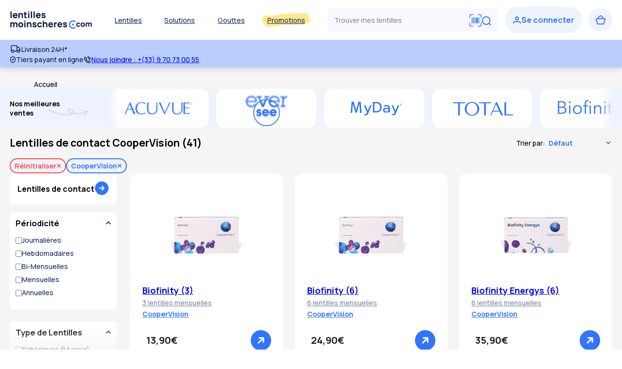

--- FILE ---
content_type: text/html; charset=UTF-8
request_url: https://www.lentillesmoinscheres.com/lentilles-de-contact/laboratoire/coopervision.html
body_size: 38697
content:
<!DOCTYPE html> <html lang="fr"> <head><link href="https://fonts.googleapis.com" rel="preconnect" crossorigin> <title>Lentilles de contact CooperVision </title> <meta name="viewport" content="width=device-width"> <link rel="icon" type="image/png" href="https://www.lentillesmoinscheres.com/fstrz/r/s/assets.prod.lentillesmoinscheres.com/prod/laravel/assets/images/2024/png/favicon_White_Bleu.png?202512151038img"> <meta http-equiv="Content-Type" content="text/html; charset=UTF-8"><script>fstrz=!0;;"use strict";window.FRZ_PAGE_TYPE="pdp";
</script><script type="text/javascript">(window.NREUM||(NREUM={})).init={privacy:{cookies_enabled:true},ajax:{deny_list:["bam.nr-data.net"]},feature_flags:["soft_nav"],distributed_tracing:{enabled:true}};(window.NREUM||(NREUM={})).loader_config={agentID:"772282906",accountID:"712625",trustKey:"712625",xpid:"UwcFV1RWGwQCXVRRAQYBVA==",licenseKey:"717cad2318",applicationID:"729536762",browserID:"772282906"};;/*! For license information please see nr-loader-spa-1.308.0.min.js.LICENSE.txt */
(()=>{var e,t,r={384:(e,t,r)=>{"use strict";r.d(t,{NT:()=>a,US:()=>u,Zm:()=>o,bQ:()=>d,dV:()=>c,pV:()=>l});var n=r(6154),i=r(1863),s=r(1910);const a={beacon:"bam.nr-data.net",errorBeacon:"bam.nr-data.net"};function o(){return n.gm.NREUM||(n.gm.NREUM={}),void 0===n.gm.newrelic&&(n.gm.newrelic=n.gm.NREUM),n.gm.NREUM}function c(){let e=o();return e.o||(e.o={ST:n.gm.setTimeout,SI:n.gm.setImmediate||n.gm.setInterval,CT:n.gm.clearTimeout,XHR:n.gm.XMLHttpRequest,REQ:n.gm.Request,EV:n.gm.Event,PR:n.gm.Promise,MO:n.gm.MutationObserver,FETCH:n.gm.fetch,WS:n.gm.WebSocket},(0,s.i)(...Object.values(e.o))),e}function d(e,t){let r=o();r.initializedAgents??={},t.initializedAt={ms:(0,i.t)(),date:new Date},r.initializedAgents[e]=t}function u(e,t){o()[e]=t}function l(){return function(){let e=o();const t=e.info||{};e.info={beacon:a.beacon,errorBeacon:a.errorBeacon,...t}}(),function(){let e=o();const t=e.init||{};e.init={...t}}(),c(),function(){let e=o();const t=e.loader_config||{};e.loader_config={...t}}(),o()}},782:(e,t,r)=>{"use strict";r.d(t,{T:()=>n});const n=r(860).K7.pageViewTiming},860:(e,t,r)=>{"use strict";r.d(t,{$J:()=>u,K7:()=>c,P3:()=>d,XX:()=>i,Yy:()=>o,df:()=>s,qY:()=>n,v4:()=>a});const n="events",i="jserrors",s="browser/blobs",a="rum",o="browser/logs",c={ajax:"ajax",genericEvents:"generic_events",jserrors:i,logging:"logging",metrics:"metrics",pageAction:"page_action",pageViewEvent:"page_view_event",pageViewTiming:"page_view_timing",sessionReplay:"session_replay",sessionTrace:"session_trace",softNav:"soft_navigations",spa:"spa"},d={[c.pageViewEvent]:1,[c.pageViewTiming]:2,[c.metrics]:3,[c.jserrors]:4,[c.spa]:5,[c.ajax]:6,[c.sessionTrace]:7,[c.softNav]:8,[c.sessionReplay]:9,[c.logging]:10,[c.genericEvents]:11},u={[c.pageViewEvent]:a,[c.pageViewTiming]:n,[c.ajax]:n,[c.spa]:n,[c.softNav]:n,[c.metrics]:i,[c.jserrors]:i,[c.sessionTrace]:s,[c.sessionReplay]:s,[c.logging]:o,[c.genericEvents]:"ins"}},944:(e,t,r)=>{"use strict";r.d(t,{R:()=>i});var n=r(3241);function i(e,t){"function"==typeof console.debug&&(console.debug("New Relic Warning: https://github.com/newrelic/newrelic-browser-agent/blob/main/docs/warning-codes.md#".concat(e),t),(0,n.W)({agentIdentifier:null,drained:null,type:"data",name:"warn",feature:"warn",data:{code:e,secondary:t}}))}},993:(e,t,r)=>{"use strict";r.d(t,{A$:()=>s,ET:()=>a,TZ:()=>o,p_:()=>i});var n=r(860);const i={ERROR:"ERROR",WARN:"WARN",INFO:"INFO",DEBUG:"DEBUG",TRACE:"TRACE"},s={OFF:0,ERROR:1,WARN:2,INFO:3,DEBUG:4,TRACE:5},a="log",o=n.K7.logging},1541:(e,t,r)=>{"use strict";r.d(t,{U:()=>i,f:()=>n});const n={MFE:"MFE",BA:"BA"};function i(e,t){if(2!==t?.harvestEndpointVersion)return{};const r=t.agentRef.runtime.appMetadata.agents[0].entityGuid;return e?{"source.id":e.id,"source.name":e.name,"source.type":e.type,"parent.id":e.parent?.id||r,"parent.type":e.parent?.type||n.BA}:{"entity.guid":r,appId:t.agentRef.info.applicationID}}},1687:(e,t,r)=>{"use strict";r.d(t,{Ak:()=>d,Ze:()=>h,x3:()=>u});var n=r(3241),i=r(7836),s=r(3606),a=r(860),o=r(2646);const c={};function d(e,t){const r={staged:!1,priority:a.P3[t]||0};l(e),c[e].get(t)||c[e].set(t,r)}function u(e,t){e&&c[e]&&(c[e].get(t)&&c[e].delete(t),p(e,t,!1),c[e].size&&f(e))}function l(e){if(!e)throw new Error("agentIdentifier required");c[e]||(c[e]=new Map)}function h(e="",t="feature",r=!1){if(l(e),!e||!c[e].get(t)||r)return p(e,t);c[e].get(t).staged=!0,f(e)}function f(e){const t=Array.from(c[e]);t.every(([e,t])=>t.staged)&&(t.sort((e,t)=>e[1].priority-t[1].priority),t.forEach(([t])=>{c[e].delete(t),p(e,t)}))}function p(e,t,r=!0){const a=e?i.ee.get(e):i.ee,c=s.i.handlers;if(!a.aborted&&a.backlog&&c){if((0,n.W)({agentIdentifier:e,type:"lifecycle",name:"drain",feature:t}),r){const e=a.backlog[t],r=c[t];if(r){for(let t=0;e&&t<e.length;++t)g(e[t],r);Object.entries(r).forEach(([e,t])=>{Object.values(t||{}).forEach(t=>{t[0]?.on&&t[0]?.context()instanceof o.y&&t[0].on(e,t[1])})})}}a.isolatedBacklog||delete c[t],a.backlog[t]=null,a.emit("drain-"+t,[])}}function g(e,t){var r=e[1];Object.values(t[r]||{}).forEach(t=>{var r=e[0];if(t[0]===r){var n=t[1],i=e[3],s=e[2];n.apply(i,s)}})}},1738:(e,t,r)=>{"use strict";r.d(t,{U:()=>f,Y:()=>h});var n=r(3241),i=r(9908),s=r(1863),a=r(944),o=r(5701),c=r(3969),d=r(8362),u=r(860),l=r(4261);function h(e,t,r,s){const h=s||r;!h||h[e]&&h[e]!==d.d.prototype[e]||(h[e]=function(){(0,i.p)(c.xV,["API/"+e+"/called"],void 0,u.K7.metrics,r.ee),(0,n.W)({agentIdentifier:r.agentIdentifier,drained:!!o.B?.[r.agentIdentifier],type:"data",name:"api",feature:l.Pl+e,data:{}});try{return t.apply(this,arguments)}catch(e){(0,a.R)(23,e)}})}function f(e,t,r,n,a){const o=e.info;null===r?delete o.jsAttributes[t]:o.jsAttributes[t]=r,(a||null===r)&&(0,i.p)(l.Pl+n,[(0,s.t)(),t,r],void 0,"session",e.ee)}},1741:(e,t,r)=>{"use strict";r.d(t,{W:()=>s});var n=r(944),i=r(4261);class s{#e(e,...t){if(this[e]!==s.prototype[e])return this[e](...t);(0,n.R)(35,e)}addPageAction(e,t){return this.#e(i.hG,e,t)}register(e){return this.#e(i.eY,e)}recordCustomEvent(e,t){return this.#e(i.fF,e,t)}setPageViewName(e,t){return this.#e(i.Fw,e,t)}setCustomAttribute(e,t,r){return this.#e(i.cD,e,t,r)}noticeError(e,t){return this.#e(i.o5,e,t)}setUserId(e,t=!1){return this.#e(i.Dl,e,t)}setApplicationVersion(e){return this.#e(i.nb,e)}setErrorHandler(e){return this.#e(i.bt,e)}addRelease(e,t){return this.#e(i.k6,e,t)}log(e,t){return this.#e(i.$9,e,t)}start(){return this.#e(i.d3)}finished(e){return this.#e(i.BL,e)}recordReplay(){return this.#e(i.CH)}pauseReplay(){return this.#e(i.Tb)}addToTrace(e){return this.#e(i.U2,e)}setCurrentRouteName(e){return this.#e(i.PA,e)}interaction(e){return this.#e(i.dT,e)}wrapLogger(e,t,r){return this.#e(i.Wb,e,t,r)}measure(e,t){return this.#e(i.V1,e,t)}consent(e){return this.#e(i.Pv,e)}}},1863:(e,t,r)=>{"use strict";function n(){return Math.floor(performance.now())}r.d(t,{t:()=>n})},1910:(e,t,r)=>{"use strict";r.d(t,{i:()=>s});var n=r(944);const i=new Map;function s(...e){return e.every(e=>{if(i.has(e))return i.get(e);const t="function"==typeof e?e.toString():"",r=t.includes("[native code]"),s=t.includes("nrWrapper");return r||s||(0,n.R)(64,e?.name||t),i.set(e,r),r})}},2555:(e,t,r)=>{"use strict";r.d(t,{D:()=>o,f:()=>a});var n=r(384),i=r(8122);const s={beacon:n.NT.beacon,errorBeacon:n.NT.errorBeacon,licenseKey:void 0,applicationID:void 0,sa:void 0,queueTime:void 0,applicationTime:void 0,ttGuid:void 0,user:void 0,account:void 0,product:void 0,extra:void 0,jsAttributes:{},userAttributes:void 0,atts:void 0,transactionName:void 0,tNamePlain:void 0};function a(e){try{return!!e.licenseKey&&!!e.errorBeacon&&!!e.applicationID}catch(e){return!1}}const o=e=>(0,i.a)(e,s)},2614:(e,t,r)=>{"use strict";r.d(t,{BB:()=>a,H3:()=>n,g:()=>d,iL:()=>c,tS:()=>o,uh:()=>i,wk:()=>s});const n="NRBA",i="SESSION",s=144e5,a=18e5,o={STARTED:"session-started",PAUSE:"session-pause",RESET:"session-reset",RESUME:"session-resume",UPDATE:"session-update"},c={SAME_TAB:"same-tab",CROSS_TAB:"cross-tab"},d={OFF:0,FULL:1,ERROR:2}},2646:(e,t,r)=>{"use strict";r.d(t,{y:()=>n});class n{constructor(e){this.contextId=e}}},2843:(e,t,r)=>{"use strict";r.d(t,{G:()=>s,u:()=>i});var n=r(3878);function i(e,t=!1,r,i){(0,n.DD)("visibilitychange",function(){if(t)return void("hidden"===document.visibilityState&&e());e(document.visibilityState)},r,i)}function s(e,t,r){(0,n.sp)("pagehide",e,t,r)}},3241:(e,t,r)=>{"use strict";r.d(t,{W:()=>s});var n=r(6154);const i="newrelic";function s(e={}){try{n.gm.dispatchEvent(new CustomEvent(i,{detail:e}))}catch(e){}}},3304:(e,t,r)=>{"use strict";r.d(t,{A:()=>s});var n=r(7836);const i=()=>{const e=new WeakSet;return(t,r)=>{if("object"==typeof r&&null!==r){if(e.has(r))return;e.add(r)}return r}};function s(e){try{return JSON.stringify(e,i())??""}catch(e){try{n.ee.emit("internal-error",[e])}catch(e){}return""}}},3333:(e,t,r)=>{"use strict";r.d(t,{$v:()=>u,TZ:()=>n,Xh:()=>c,Zp:()=>i,kd:()=>d,mq:()=>o,nf:()=>a,qN:()=>s});const n=r(860).K7.genericEvents,i=["auxclick","click","copy","keydown","paste","scrollend"],s=["focus","blur"],a=4,o=1e3,c=2e3,d=["PageAction","UserAction","BrowserPerformance"],u={RESOURCES:"experimental.resources",REGISTER:"register"}},3434:(e,t,r)=>{"use strict";r.d(t,{Jt:()=>s,YM:()=>d});var n=r(7836),i=r(5607);const s="nr@original:".concat(i.W),a=50;var o=Object.prototype.hasOwnProperty,c=!1;function d(e,t){return e||(e=n.ee),r.inPlace=function(e,t,n,i,s){n||(n="");const a="-"===n.charAt(0);for(let o=0;o<t.length;o++){const c=t[o],d=e[c];l(d)||(e[c]=r(d,a?c+n:n,i,c,s))}},r.flag=s,r;function r(t,r,n,c,d){return l(t)?t:(r||(r=""),nrWrapper[s]=t,function(e,t,r){if(Object.defineProperty&&Object.keys)try{return Object.keys(e).forEach(function(r){Object.defineProperty(t,r,{get:function(){return e[r]},set:function(t){return e[r]=t,t}})}),t}catch(e){u([e],r)}for(var n in e)o.call(e,n)&&(t[n]=e[n])}(t,nrWrapper,e),nrWrapper);function nrWrapper(){var s,o,l,h;let f;try{o=this,s=[...arguments],l="function"==typeof n?n(s,o):n||{}}catch(t){u([t,"",[s,o,c],l],e)}i(r+"start",[s,o,c],l,d);const p=performance.now();let g;try{return h=t.apply(o,s),g=performance.now(),h}catch(e){throw g=performance.now(),i(r+"err",[s,o,e],l,d),f=e,f}finally{const e=g-p,t={start:p,end:g,duration:e,isLongTask:e>=a,methodName:c,thrownError:f};t.isLongTask&&i("long-task",[t,o],l,d),i(r+"end",[s,o,h],l,d)}}}function i(r,n,i,s){if(!c||t){var a=c;c=!0;try{e.emit(r,n,i,t,s)}catch(t){u([t,r,n,i],e)}c=a}}}function u(e,t){t||(t=n.ee);try{t.emit("internal-error",e)}catch(e){}}function l(e){return!(e&&"function"==typeof e&&e.apply&&!e[s])}},3606:(e,t,r)=>{"use strict";r.d(t,{i:()=>s});var n=r(9908);s.on=a;var i=s.handlers={};function s(e,t,r,s){a(s||n.d,i,e,t,r)}function a(e,t,r,i,s){s||(s="feature"),e||(e=n.d);var a=t[s]=t[s]||{};(a[r]=a[r]||[]).push([e,i])}},3738:(e,t,r)=>{"use strict";r.d(t,{He:()=>i,Kp:()=>o,Lc:()=>d,Rz:()=>u,TZ:()=>n,bD:()=>s,d3:()=>a,jx:()=>l,sl:()=>h,uP:()=>c});const n=r(860).K7.sessionTrace,i="bstResource",s="resource",a="-start",o="-end",c="fn"+a,d="fn"+o,u="pushState",l=1e3,h=3e4},3785:(e,t,r)=>{"use strict";r.d(t,{R:()=>c,b:()=>d});var n=r(9908),i=r(1863),s=r(860),a=r(3969),o=r(993);function c(e,t,r={},c=o.p_.INFO,d=!0,u,l=(0,i.t)()){(0,n.p)(a.xV,["API/logging/".concat(c.toLowerCase(),"/called")],void 0,s.K7.metrics,e),(0,n.p)(o.ET,[l,t,r,c,d,u],void 0,s.K7.logging,e)}function d(e){return"string"==typeof e&&Object.values(o.p_).some(t=>t===e.toUpperCase().trim())}},3878:(e,t,r)=>{"use strict";function n(e,t){return{capture:e,passive:!1,signal:t}}function i(e,t,r=!1,i){window.addEventListener(e,t,n(r,i))}function s(e,t,r=!1,i){document.addEventListener(e,t,n(r,i))}r.d(t,{DD:()=>s,jT:()=>n,sp:()=>i})},3962:(e,t,r)=>{"use strict";r.d(t,{AM:()=>a,O2:()=>l,OV:()=>s,Qu:()=>h,TZ:()=>c,ih:()=>f,pP:()=>o,t1:()=>u,tC:()=>i,wD:()=>d});var n=r(860);const i=["click","keydown","submit"],s="popstate",a="api",o="initialPageLoad",c=n.K7.softNav,d=5e3,u=500,l={INITIAL_PAGE_LOAD:"",ROUTE_CHANGE:1,UNSPECIFIED:2},h={INTERACTION:1,AJAX:2,CUSTOM_END:3,CUSTOM_TRACER:4},f={IP:"in progress",PF:"pending finish",FIN:"finished",CAN:"cancelled"}},3969:(e,t,r)=>{"use strict";r.d(t,{TZ:()=>n,XG:()=>o,rs:()=>i,xV:()=>a,z_:()=>s});const n=r(860).K7.metrics,i="sm",s="cm",a="storeSupportabilityMetrics",o="storeEventMetrics"},4234:(e,t,r)=>{"use strict";r.d(t,{W:()=>s});var n=r(7836),i=r(1687);class s{constructor(e,t){this.agentIdentifier=e,this.ee=n.ee.get(e),this.featureName=t,this.blocked=!1}deregisterDrain(){(0,i.x3)(this.agentIdentifier,this.featureName)}}},4261:(e,t,r)=>{"use strict";r.d(t,{$9:()=>u,BL:()=>c,CH:()=>p,Dl:()=>R,Fw:()=>w,PA:()=>v,Pl:()=>n,Pv:()=>A,Tb:()=>h,U2:()=>a,V1:()=>E,Wb:()=>T,bt:()=>y,cD:()=>b,d3:()=>x,dT:()=>d,eY:()=>g,fF:()=>f,hG:()=>s,hw:()=>i,k6:()=>o,nb:()=>m,o5:()=>l});const n="api-",i=n+"ixn-",s="addPageAction",a="addToTrace",o="addRelease",c="finished",d="interaction",u="log",l="noticeError",h="pauseReplay",f="recordCustomEvent",p="recordReplay",g="register",m="setApplicationVersion",v="setCurrentRouteName",b="setCustomAttribute",y="setErrorHandler",w="setPageViewName",R="setUserId",x="start",T="wrapLogger",E="measure",A="consent"},5205:(e,t,r)=>{"use strict";r.d(t,{j:()=>S});var n=r(384),i=r(1741);var s=r(2555),a=r(3333);const o=e=>{if(!e||"string"!=typeof e)return!1;try{document.createDocumentFragment().querySelector(e)}catch{return!1}return!0};var c=r(2614),d=r(944),u=r(8122);const l="[data-nr-mask]",h=e=>(0,u.a)(e,(()=>{const e={feature_flags:[],experimental:{allow_registered_children:!1,resources:!1},mask_selector:"*",block_selector:"[data-nr-block]",mask_input_options:{color:!1,date:!1,"datetime-local":!1,email:!1,month:!1,number:!1,range:!1,search:!1,tel:!1,text:!1,time:!1,url:!1,week:!1,textarea:!1,select:!1,password:!0}};return{ajax:{deny_list:void 0,block_internal:!0,enabled:!0,autoStart:!0},api:{get allow_registered_children(){return e.feature_flags.includes(a.$v.REGISTER)||e.experimental.allow_registered_children},set allow_registered_children(t){e.experimental.allow_registered_children=t},duplicate_registered_data:!1},browser_consent_mode:{enabled:!1},distributed_tracing:{enabled:void 0,exclude_newrelic_header:void 0,cors_use_newrelic_header:void 0,cors_use_tracecontext_headers:void 0,allowed_origins:void 0},get feature_flags(){return e.feature_flags},set feature_flags(t){e.feature_flags=t},generic_events:{enabled:!0,autoStart:!0},harvest:{interval:30},jserrors:{enabled:!0,autoStart:!0},logging:{enabled:!0,autoStart:!0},metrics:{enabled:!0,autoStart:!0},obfuscate:void 0,page_action:{enabled:!0},page_view_event:{enabled:!0,autoStart:!0},page_view_timing:{enabled:!0,autoStart:!0},performance:{capture_marks:!1,capture_measures:!1,capture_detail:!0,resources:{get enabled(){return e.feature_flags.includes(a.$v.RESOURCES)||e.experimental.resources},set enabled(t){e.experimental.resources=t},asset_types:[],first_party_domains:[],ignore_newrelic:!0}},privacy:{cookies_enabled:!0},proxy:{assets:void 0,beacon:void 0},session:{expiresMs:c.wk,inactiveMs:c.BB},session_replay:{autoStart:!0,enabled:!1,preload:!1,sampling_rate:10,error_sampling_rate:100,collect_fonts:!1,inline_images:!1,fix_stylesheets:!0,mask_all_inputs:!0,get mask_text_selector(){return e.mask_selector},set mask_text_selector(t){o(t)?e.mask_selector="".concat(t,",").concat(l):""===t||null===t?e.mask_selector=l:(0,d.R)(5,t)},get block_class(){return"nr-block"},get ignore_class(){return"nr-ignore"},get mask_text_class(){return"nr-mask"},get block_selector(){return e.block_selector},set block_selector(t){o(t)?e.block_selector+=",".concat(t):""!==t&&(0,d.R)(6,t)},get mask_input_options(){return e.mask_input_options},set mask_input_options(t){t&&"object"==typeof t?e.mask_input_options={...t,password:!0}:(0,d.R)(7,t)}},session_trace:{enabled:!0,autoStart:!0},soft_navigations:{enabled:!0,autoStart:!0},spa:{enabled:!0,autoStart:!0},ssl:void 0,user_actions:{enabled:!0,elementAttributes:["id","className","tagName","type"]}}})());var f=r(6154),p=r(9324);let g=0;const m={buildEnv:p.F3,distMethod:p.Xs,version:p.xv,originTime:f.WN},v={consented:!1},b={appMetadata:{},get consented(){return this.session?.state?.consent||v.consented},set consented(e){v.consented=e},customTransaction:void 0,denyList:void 0,disabled:!1,harvester:void 0,isolatedBacklog:!1,isRecording:!1,loaderType:void 0,maxBytes:3e4,obfuscator:void 0,onerror:void 0,ptid:void 0,releaseIds:{},session:void 0,timeKeeper:void 0,registeredEntities:[],jsAttributesMetadata:{bytes:0},get harvestCount(){return++g}},y=e=>{const t=(0,u.a)(e,b),r=Object.keys(m).reduce((e,t)=>(e[t]={value:m[t],writable:!1,configurable:!0,enumerable:!0},e),{});return Object.defineProperties(t,r)};var w=r(5701);const R=e=>{const t=e.startsWith("http");e+="/",r.p=t?e:"https://"+e};var x=r(7836),T=r(3241);const E={accountID:void 0,trustKey:void 0,agentID:void 0,licenseKey:void 0,applicationID:void 0,xpid:void 0},A=e=>(0,u.a)(e,E),_=new Set;function S(e,t={},r,a){let{init:o,info:c,loader_config:d,runtime:u={},exposed:l=!0}=t;if(!c){const e=(0,n.pV)();o=e.init,c=e.info,d=e.loader_config}e.init=h(o||{}),e.loader_config=A(d||{}),c.jsAttributes??={},f.bv&&(c.jsAttributes.isWorker=!0),e.info=(0,s.D)(c);const p=e.init,g=[c.beacon,c.errorBeacon];_.has(e.agentIdentifier)||(p.proxy.assets&&(R(p.proxy.assets),g.push(p.proxy.assets)),p.proxy.beacon&&g.push(p.proxy.beacon),e.beacons=[...g],function(e){const t=(0,n.pV)();Object.getOwnPropertyNames(i.W.prototype).forEach(r=>{const n=i.W.prototype[r];if("function"!=typeof n||"constructor"===n)return;let s=t[r];e[r]&&!1!==e.exposed&&"micro-agent"!==e.runtime?.loaderType&&(t[r]=(...t)=>{const n=e[r](...t);return s?s(...t):n})})}(e),(0,n.US)("activatedFeatures",w.B)),u.denyList=[...p.ajax.deny_list||[],...p.ajax.block_internal?g:[]],u.ptid=e.agentIdentifier,u.loaderType=r,e.runtime=y(u),_.has(e.agentIdentifier)||(e.ee=x.ee.get(e.agentIdentifier),e.exposed=l,(0,T.W)({agentIdentifier:e.agentIdentifier,drained:!!w.B?.[e.agentIdentifier],type:"lifecycle",name:"initialize",feature:void 0,data:e.config})),_.add(e.agentIdentifier)}},5270:(e,t,r)=>{"use strict";r.d(t,{Aw:()=>a,SR:()=>s,rF:()=>o});var n=r(384),i=r(7767);function s(e){return!!(0,n.dV)().o.MO&&(0,i.V)(e)&&!0===e?.session_trace.enabled}function a(e){return!0===e?.session_replay.preload&&s(e)}function o(e,t){try{if("string"==typeof t?.type){if("password"===t.type.toLowerCase())return"*".repeat(e?.length||0);if(void 0!==t?.dataset?.nrUnmask||t?.classList?.contains("nr-unmask"))return e}}catch(e){}return"string"==typeof e?e.replace(/[\S]/g,"*"):"*".repeat(e?.length||0)}},5289:(e,t,r)=>{"use strict";r.d(t,{GG:()=>a,Qr:()=>c,sB:()=>o});var n=r(3878),i=r(6389);function s(){return"undefined"==typeof document||"complete"===document.readyState}function a(e,t){if(s())return e();const r=(0,i.J)(e),a=setInterval(()=>{s()&&(clearInterval(a),r())},500);(0,n.sp)("load",r,t)}function o(e){if(s())return e();(0,n.DD)("DOMContentLoaded",e)}function c(e){if(s())return e();(0,n.sp)("popstate",e)}},5607:(e,t,r)=>{"use strict";r.d(t,{W:()=>n});const n=(0,r(9566).bz)()},5701:(e,t,r)=>{"use strict";r.d(t,{B:()=>s,t:()=>a});var n=r(3241);const i=new Set,s={};function a(e,t){const r=t.agentIdentifier;s[r]??={},e&&"object"==typeof e&&(i.has(r)||(t.ee.emit("rumresp",[e]),s[r]=e,i.add(r),(0,n.W)({agentIdentifier:r,loaded:!0,drained:!0,type:"lifecycle",name:"load",feature:void 0,data:e})))}},6154:(e,t,r)=>{"use strict";r.d(t,{OF:()=>d,RI:()=>i,WN:()=>h,bv:()=>s,eN:()=>f,gm:()=>a,lR:()=>l,m:()=>c,mw:()=>o,sb:()=>u});var n=r(1863);const i="undefined"!=typeof window&&!!window.document,s="undefined"!=typeof WorkerGlobalScope&&("undefined"!=typeof self&&self instanceof WorkerGlobalScope&&self.navigator instanceof WorkerNavigator||"undefined"!=typeof globalThis&&globalThis instanceof WorkerGlobalScope&&globalThis.navigator instanceof WorkerNavigator),a=i?window:"undefined"!=typeof WorkerGlobalScope&&("undefined"!=typeof self&&self instanceof WorkerGlobalScope&&self||"undefined"!=typeof globalThis&&globalThis instanceof WorkerGlobalScope&&globalThis),o=Boolean("hidden"===a?.document?.visibilityState),c=""+a?.location,d=/iPad|iPhone|iPod/.test(a.navigator?.userAgent),u=d&&"undefined"==typeof SharedWorker,l=(()=>{const e=a.navigator?.userAgent?.match(/Firefox[/\s](\d+\.\d+)/);return Array.isArray(e)&&e.length>=2?+e[1]:0})(),h=Date.now()-(0,n.t)(),f=()=>"undefined"!=typeof PerformanceNavigationTiming&&a?.performance?.getEntriesByType("navigation")?.[0]?.responseStart},6344:(e,t,r)=>{"use strict";r.d(t,{BB:()=>u,Qb:()=>l,TZ:()=>i,Ug:()=>a,Vh:()=>s,_s:()=>o,bc:()=>d,yP:()=>c});var n=r(2614);const i=r(860).K7.sessionReplay,s="errorDuringReplay",a=.12,o={DomContentLoaded:0,Load:1,FullSnapshot:2,IncrementalSnapshot:3,Meta:4,Custom:5},c={[n.g.ERROR]:15e3,[n.g.FULL]:3e5,[n.g.OFF]:0},d={RESET:{message:"Session was reset",sm:"Reset"},IMPORT:{message:"Recorder failed to import",sm:"Import"},TOO_MANY:{message:"429: Too Many Requests",sm:"Too-Many"},TOO_BIG:{message:"Payload was too large",sm:"Too-Big"},CROSS_TAB:{message:"Session Entity was set to OFF on another tab",sm:"Cross-Tab"},ENTITLEMENTS:{message:"Session Replay is not allowed and will not be started",sm:"Entitlement"}},u=5e3,l={API:"api",RESUME:"resume",SWITCH_TO_FULL:"switchToFull",INITIALIZE:"initialize",PRELOAD:"preload"}},6389:(e,t,r)=>{"use strict";function n(e,t=500,r={}){const n=r?.leading||!1;let i;return(...r)=>{n&&void 0===i&&(e.apply(this,r),i=setTimeout(()=>{i=clearTimeout(i)},t)),n||(clearTimeout(i),i=setTimeout(()=>{e.apply(this,r)},t))}}function i(e){let t=!1;return(...r)=>{t||(t=!0,e.apply(this,r))}}r.d(t,{J:()=>i,s:()=>n})},6630:(e,t,r)=>{"use strict";r.d(t,{T:()=>n});const n=r(860).K7.pageViewEvent},6774:(e,t,r)=>{"use strict";r.d(t,{T:()=>n});const n=r(860).K7.jserrors},7295:(e,t,r)=>{"use strict";r.d(t,{Xv:()=>a,gX:()=>i,iW:()=>s});var n=[];function i(e){if(!e||s(e))return!1;if(0===n.length)return!0;if("*"===n[0].hostname)return!1;for(var t=0;t<n.length;t++){var r=n[t];if(r.hostname.test(e.hostname)&&r.pathname.test(e.pathname))return!1}return!0}function s(e){return void 0===e.hostname}function a(e){if(n=[],e&&e.length)for(var t=0;t<e.length;t++){let r=e[t];if(!r)continue;if("*"===r)return void(n=[{hostname:"*"}]);0===r.indexOf("http://")?r=r.substring(7):0===r.indexOf("https://")&&(r=r.substring(8));const i=r.indexOf("/");let s,a;i>0?(s=r.substring(0,i),a=r.substring(i)):(s=r,a="*");let[c]=s.split(":");n.push({hostname:o(c),pathname:o(a,!0)})}}function o(e,t=!1){const r=e.replace(/[.+?^${}()|[\]\\]/g,e=>"\\"+e).replace(/\*/g,".*?");return new RegExp((t?"^":"")+r+"$")}},7485:(e,t,r)=>{"use strict";r.d(t,{D:()=>i});var n=r(6154);function i(e){if(0===(e||"").indexOf("data:"))return{protocol:"data"};try{const t=new URL(e,location.href),r={port:t.port,hostname:t.hostname,pathname:t.pathname,search:t.search,protocol:t.protocol.slice(0,t.protocol.indexOf(":")),sameOrigin:t.protocol===n.gm?.location?.protocol&&t.host===n.gm?.location?.host};return r.port&&""!==r.port||("http:"===t.protocol&&(r.port="80"),"https:"===t.protocol&&(r.port="443")),r.pathname&&""!==r.pathname?r.pathname.startsWith("/")||(r.pathname="/".concat(r.pathname)):r.pathname="/",r}catch(e){return{}}}},7699:(e,t,r)=>{"use strict";r.d(t,{It:()=>s,KC:()=>o,No:()=>i,qh:()=>a});var n=r(860);const i=16e3,s=1e6,a="SESSION_ERROR",o={[n.K7.logging]:!0,[n.K7.genericEvents]:!1,[n.K7.jserrors]:!1,[n.K7.ajax]:!1}},7767:(e,t,r)=>{"use strict";r.d(t,{V:()=>i});var n=r(6154);const i=e=>n.RI&&!0===e?.privacy.cookies_enabled},7836:(e,t,r)=>{"use strict";r.d(t,{P:()=>o,ee:()=>c});var n=r(384),i=r(8990),s=r(2646),a=r(5607);const o="nr@context:".concat(a.W),c=function e(t,r){var n={},a={},u={},l=!1;try{l=16===r.length&&d.initializedAgents?.[r]?.runtime.isolatedBacklog}catch(e){}var h={on:p,addEventListener:p,removeEventListener:function(e,t){var r=n[e];if(!r)return;for(var i=0;i<r.length;i++)r[i]===t&&r.splice(i,1)},emit:function(e,r,n,i,s){!1!==s&&(s=!0);if(c.aborted&&!i)return;t&&s&&t.emit(e,r,n);var o=f(n);g(e).forEach(e=>{e.apply(o,r)});var d=v()[a[e]];d&&d.push([h,e,r,o]);return o},get:m,listeners:g,context:f,buffer:function(e,t){const r=v();if(t=t||"feature",h.aborted)return;Object.entries(e||{}).forEach(([e,n])=>{a[n]=t,t in r||(r[t]=[])})},abort:function(){h._aborted=!0,Object.keys(h.backlog).forEach(e=>{delete h.backlog[e]})},isBuffering:function(e){return!!v()[a[e]]},debugId:r,backlog:l?{}:t&&"object"==typeof t.backlog?t.backlog:{},isolatedBacklog:l};return Object.defineProperty(h,"aborted",{get:()=>{let e=h._aborted||!1;return e||(t&&(e=t.aborted),e)}}),h;function f(e){return e&&e instanceof s.y?e:e?(0,i.I)(e,o,()=>new s.y(o)):new s.y(o)}function p(e,t){n[e]=g(e).concat(t)}function g(e){return n[e]||[]}function m(t){return u[t]=u[t]||e(h,t)}function v(){return h.backlog}}(void 0,"globalEE"),d=(0,n.Zm)();d.ee||(d.ee=c)},8122:(e,t,r)=>{"use strict";r.d(t,{a:()=>i});var n=r(944);function i(e,t){try{if(!e||"object"!=typeof e)return(0,n.R)(3);if(!t||"object"!=typeof t)return(0,n.R)(4);const r=Object.create(Object.getPrototypeOf(t),Object.getOwnPropertyDescriptors(t)),s=0===Object.keys(r).length?e:r;for(let a in s)if(void 0!==e[a])try{if(null===e[a]){r[a]=null;continue}Array.isArray(e[a])&&Array.isArray(t[a])?r[a]=Array.from(new Set([...e[a],...t[a]])):"object"==typeof e[a]&&"object"==typeof t[a]?r[a]=i(e[a],t[a]):r[a]=e[a]}catch(e){r[a]||(0,n.R)(1,e)}return r}catch(e){(0,n.R)(2,e)}}},8139:(e,t,r)=>{"use strict";r.d(t,{u:()=>h});var n=r(7836),i=r(3434),s=r(8990),a=r(6154);const o={},c=a.gm.XMLHttpRequest,d="addEventListener",u="removeEventListener",l="nr@wrapped:".concat(n.P);function h(e){var t=function(e){return(e||n.ee).get("events")}(e);if(o[t.debugId]++)return t;o[t.debugId]=1;var r=(0,i.YM)(t,!0);function h(e){r.inPlace(e,[d,u],"-",p)}function p(e,t){return e[1]}return"getPrototypeOf"in Object&&(a.RI&&f(document,h),c&&f(c.prototype,h),f(a.gm,h)),t.on(d+"-start",function(e,t){var n=e[1];if(null!==n&&("function"==typeof n||"object"==typeof n)&&"newrelic"!==e[0]){var i=(0,s.I)(n,l,function(){var e={object:function(){if("function"!=typeof n.handleEvent)return;return n.handleEvent.apply(n,arguments)},function:n}[typeof n];return e?r(e,"fn-",null,e.name||"anonymous"):n});this.wrapped=e[1]=i}}),t.on(u+"-start",function(e){e[1]=this.wrapped||e[1]}),t}function f(e,t,...r){let n=e;for(;"object"==typeof n&&!Object.prototype.hasOwnProperty.call(n,d);)n=Object.getPrototypeOf(n);n&&t(n,...r)}},8362:(e,t,r)=>{"use strict";r.d(t,{d:()=>s});var n=r(9566),i=r(1741);class s extends i.W{agentIdentifier=(0,n.LA)(16)}},8374:(e,t,r)=>{r.nc=(()=>{try{return document?.currentScript?.nonce}catch(e){}return""})()},8990:(e,t,r)=>{"use strict";r.d(t,{I:()=>i});var n=Object.prototype.hasOwnProperty;function i(e,t,r){if(n.call(e,t))return e[t];var i=r();if(Object.defineProperty&&Object.keys)try{return Object.defineProperty(e,t,{value:i,writable:!0,enumerable:!1}),i}catch(e){}return e[t]=i,i}},9119:(e,t,r)=>{"use strict";r.d(t,{L:()=>s});var n=/([^?#]*)[^#]*(#[^?]*|$).*/,i=/([^?#]*)().*/;function s(e,t){return e?e.replace(t?n:i,"$1$2"):e}},9300:(e,t,r)=>{"use strict";r.d(t,{T:()=>n});const n=r(860).K7.ajax},9324:(e,t,r)=>{"use strict";r.d(t,{AJ:()=>a,F3:()=>i,Xs:()=>s,Yq:()=>o,xv:()=>n});const n="1.308.0",i="PROD",s="CDN",a="@newrelic/rrweb",o="1.0.1"},9566:(e,t,r)=>{"use strict";r.d(t,{LA:()=>o,ZF:()=>c,bz:()=>a,el:()=>d});var n=r(6154);const i="xxxxxxxx-xxxx-4xxx-yxxx-xxxxxxxxxxxx";function s(e,t){return e?15&e[t]:16*Math.random()|0}function a(){const e=n.gm?.crypto||n.gm?.msCrypto;let t,r=0;return e&&e.getRandomValues&&(t=e.getRandomValues(new Uint8Array(30))),i.split("").map(e=>"x"===e?s(t,r++).toString(16):"y"===e?(3&s()|8).toString(16):e).join("")}function o(e){const t=n.gm?.crypto||n.gm?.msCrypto;let r,i=0;t&&t.getRandomValues&&(r=t.getRandomValues(new Uint8Array(e)));const a=[];for(var o=0;o<e;o++)a.push(s(r,i++).toString(16));return a.join("")}function c(){return o(16)}function d(){return o(32)}},9908:(e,t,r)=>{"use strict";r.d(t,{d:()=>n,p:()=>i});var n=r(7836).ee.get("handle");function i(e,t,r,i,s){s?(s.buffer([e],i),s.emit(e,t,r)):(n.buffer([e],i),n.emit(e,t,r))}}},n={};function i(e){var t=n[e];if(void 0!==t)return t.exports;var s=n[e]={exports:{}};return r[e](s,s.exports,i),s.exports}i.m=r,i.d=(e,t)=>{for(var r in t)i.o(t,r)&&!i.o(e,r)&&Object.defineProperty(e,r,{enumerable:!0,get:t[r]})},i.f={},i.e=e=>Promise.all(Object.keys(i.f).reduce((t,r)=>(i.f[r](e,t),t),[])),i.u=e=>({212:"nr-spa-compressor",249:"nr-spa-recorder",478:"nr-spa"}[e]+"-1.308.0.min.js"),i.o=(e,t)=>Object.prototype.hasOwnProperty.call(e,t),e={},t="NRBA-1.308.0.PROD:",i.l=(r,n,s,a)=>{if(e[r])e[r].push(n);else{var o,c;if(void 0!==s)for(var d=document.getElementsByTagName("script"),u=0;u<d.length;u++){var l=d[u];if(l.getAttribute("src")==r||l.getAttribute("data-webpack")==t+s){o=l;break}}if(!o){c=!0;var h={478:"sha512-RSfSVnmHk59T/uIPbdSE0LPeqcEdF4/+XhfJdBuccH5rYMOEZDhFdtnh6X6nJk7hGpzHd9Ujhsy7lZEz/ORYCQ==",249:"sha512-ehJXhmntm85NSqW4MkhfQqmeKFulra3klDyY0OPDUE+sQ3GokHlPh1pmAzuNy//3j4ac6lzIbmXLvGQBMYmrkg==",212:"sha512-B9h4CR46ndKRgMBcK+j67uSR2RCnJfGefU+A7FrgR/k42ovXy5x/MAVFiSvFxuVeEk/pNLgvYGMp1cBSK/G6Fg=="};(o=document.createElement("script")).charset="utf-8",i.nc&&o.setAttribute("nonce",i.nc),o.setAttribute("data-webpack",t+s),o.src=r,0!==o.src.indexOf(window.location.origin+"/")&&(o.crossOrigin="anonymous"),h[a]&&(o.integrity=h[a])}e[r]=[n];var f=(t,n)=>{o.onerror=o.onload=null,clearTimeout(p);var i=e[r];if(delete e[r],o.parentNode&&o.parentNode.removeChild(o),i&&i.forEach(e=>e(n)),t)return t(n)},p=setTimeout(f.bind(null,void 0,{type:"timeout",target:o}),12e4);o.onerror=f.bind(null,o.onerror),o.onload=f.bind(null,o.onload),c&&document.head.appendChild(o)}},i.r=e=>{"undefined"!=typeof Symbol&&Symbol.toStringTag&&Object.defineProperty(e,Symbol.toStringTag,{value:"Module"}),Object.defineProperty(e,"__esModule",{value:!0})},i.p="https://js-agent.newrelic.com/",(()=>{var e={38:0,788:0};i.f.j=(t,r)=>{var n=i.o(e,t)?e[t]:void 0;if(0!==n)if(n)r.push(n[2]);else{var s=new Promise((r,i)=>n=e[t]=[r,i]);r.push(n[2]=s);var a=i.p+i.u(t),o=new Error;i.l(a,r=>{if(i.o(e,t)&&(0!==(n=e[t])&&(e[t]=void 0),n)){var s=r&&("load"===r.type?"missing":r.type),a=r&&r.target&&r.target.src;o.message="Loading chunk "+t+" failed: ("+s+": "+a+")",o.name="ChunkLoadError",o.type=s,o.request=a,n[1](o)}},"chunk-"+t,t)}};var t=(t,r)=>{var n,s,[a,o,c]=r,d=0;if(a.some(t=>0!==e[t])){for(n in o)i.o(o,n)&&(i.m[n]=o[n]);if(c)c(i)}for(t&&t(r);d<a.length;d++)s=a[d],i.o(e,s)&&e[s]&&e[s][0](),e[s]=0},r=self["webpackChunk:NRBA-1.308.0.PROD"]=self["webpackChunk:NRBA-1.308.0.PROD"]||[];r.forEach(t.bind(null,0)),r.push=t.bind(null,r.push.bind(r))})(),(()=>{"use strict";i(8374);var e=i(8362),t=i(860);const r=Object.values(t.K7);var n=i(5205);var s=i(9908),a=i(1863),o=i(4261),c=i(1738);var d=i(1687),u=i(4234),l=i(5289),h=i(6154),f=i(944),p=i(5270),g=i(7767),m=i(6389),v=i(7699);class b extends u.W{constructor(e,t){super(e.agentIdentifier,t),this.agentRef=e,this.abortHandler=void 0,this.featAggregate=void 0,this.loadedSuccessfully=void 0,this.onAggregateImported=new Promise(e=>{this.loadedSuccessfully=e}),this.deferred=Promise.resolve(),!1===e.init[this.featureName].autoStart?this.deferred=new Promise((t,r)=>{this.ee.on("manual-start-all",(0,m.J)(()=>{(0,d.Ak)(e.agentIdentifier,this.featureName),t()}))}):(0,d.Ak)(e.agentIdentifier,t)}importAggregator(e,t,r={}){if(this.featAggregate)return;const n=async()=>{let n;await this.deferred;try{if((0,g.V)(e.init)){const{setupAgentSession:t}=await i.e(478).then(i.bind(i,8766));n=t(e)}}catch(e){(0,f.R)(20,e),this.ee.emit("internal-error",[e]),(0,s.p)(v.qh,[e],void 0,this.featureName,this.ee)}try{if(!this.#t(this.featureName,n,e.init))return(0,d.Ze)(this.agentIdentifier,this.featureName),void this.loadedSuccessfully(!1);const{Aggregate:i}=await t();this.featAggregate=new i(e,r),e.runtime.harvester.initializedAggregates.push(this.featAggregate),this.loadedSuccessfully(!0)}catch(e){(0,f.R)(34,e),this.abortHandler?.(),(0,d.Ze)(this.agentIdentifier,this.featureName,!0),this.loadedSuccessfully(!1),this.ee&&this.ee.abort()}};h.RI?(0,l.GG)(()=>n(),!0):n()}#t(e,r,n){if(this.blocked)return!1;switch(e){case t.K7.sessionReplay:return(0,p.SR)(n)&&!!r;case t.K7.sessionTrace:return!!r;default:return!0}}}var y=i(6630),w=i(2614),R=i(3241);class x extends b{static featureName=y.T;constructor(e){var t;super(e,y.T),this.setupInspectionEvents(e.agentIdentifier),t=e,(0,c.Y)(o.Fw,function(e,r){"string"==typeof e&&("/"!==e.charAt(0)&&(e="/"+e),t.runtime.customTransaction=(r||"http://custom.transaction")+e,(0,s.p)(o.Pl+o.Fw,[(0,a.t)()],void 0,void 0,t.ee))},t),this.importAggregator(e,()=>i.e(478).then(i.bind(i,2467)))}setupInspectionEvents(e){const t=(t,r)=>{t&&(0,R.W)({agentIdentifier:e,timeStamp:t.timeStamp,loaded:"complete"===t.target.readyState,type:"window",name:r,data:t.target.location+""})};(0,l.sB)(e=>{t(e,"DOMContentLoaded")}),(0,l.GG)(e=>{t(e,"load")}),(0,l.Qr)(e=>{t(e,"navigate")}),this.ee.on(w.tS.UPDATE,(t,r)=>{(0,R.W)({agentIdentifier:e,type:"lifecycle",name:"session",data:r})})}}var T=i(384);class E extends e.d{constructor(e){var t;(super(),h.gm)?(this.features={},(0,T.bQ)(this.agentIdentifier,this),this.desiredFeatures=new Set(e.features||[]),this.desiredFeatures.add(x),(0,n.j)(this,e,e.loaderType||"agent"),t=this,(0,c.Y)(o.cD,function(e,r,n=!1){if("string"==typeof e){if(["string","number","boolean"].includes(typeof r)||null===r)return(0,c.U)(t,e,r,o.cD,n);(0,f.R)(40,typeof r)}else(0,f.R)(39,typeof e)},t),function(e){(0,c.Y)(o.Dl,function(t,r=!1){if("string"!=typeof t&&null!==t)return void(0,f.R)(41,typeof t);const n=e.info.jsAttributes["enduser.id"];r&&null!=n&&n!==t?(0,s.p)(o.Pl+"setUserIdAndResetSession",[t],void 0,"session",e.ee):(0,c.U)(e,"enduser.id",t,o.Dl,!0)},e)}(this),function(e){(0,c.Y)(o.nb,function(t){if("string"==typeof t||null===t)return(0,c.U)(e,"application.version",t,o.nb,!1);(0,f.R)(42,typeof t)},e)}(this),function(e){(0,c.Y)(o.d3,function(){e.ee.emit("manual-start-all")},e)}(this),function(e){(0,c.Y)(o.Pv,function(t=!0){if("boolean"==typeof t){if((0,s.p)(o.Pl+o.Pv,[t],void 0,"session",e.ee),e.runtime.consented=t,t){const t=e.features.page_view_event;t.onAggregateImported.then(e=>{const r=t.featAggregate;e&&!r.sentRum&&r.sendRum()})}}else(0,f.R)(65,typeof t)},e)}(this),this.run()):(0,f.R)(21)}get config(){return{info:this.info,init:this.init,loader_config:this.loader_config,runtime:this.runtime}}get api(){return this}run(){try{const e=function(e){const t={};return r.forEach(r=>{t[r]=!!e[r]?.enabled}),t}(this.init),n=[...this.desiredFeatures];n.sort((e,r)=>t.P3[e.featureName]-t.P3[r.featureName]),n.forEach(r=>{if(!e[r.featureName]&&r.featureName!==t.K7.pageViewEvent)return;if(r.featureName===t.K7.spa)return void(0,f.R)(67);const n=function(e){switch(e){case t.K7.ajax:return[t.K7.jserrors];case t.K7.sessionTrace:return[t.K7.ajax,t.K7.pageViewEvent];case t.K7.sessionReplay:return[t.K7.sessionTrace];case t.K7.pageViewTiming:return[t.K7.pageViewEvent];default:return[]}}(r.featureName).filter(e=>!(e in this.features));n.length>0&&(0,f.R)(36,{targetFeature:r.featureName,missingDependencies:n}),this.features[r.featureName]=new r(this)})}catch(e){(0,f.R)(22,e);for(const e in this.features)this.features[e].abortHandler?.();const t=(0,T.Zm)();delete t.initializedAgents[this.agentIdentifier]?.features,delete this.sharedAggregator;return t.ee.get(this.agentIdentifier).abort(),!1}}}var A=i(2843),_=i(782);class S extends b{static featureName=_.T;constructor(e){super(e,_.T),h.RI&&((0,A.u)(()=>(0,s.p)("docHidden",[(0,a.t)()],void 0,_.T,this.ee),!0),(0,A.G)(()=>(0,s.p)("winPagehide",[(0,a.t)()],void 0,_.T,this.ee)),this.importAggregator(e,()=>i.e(478).then(i.bind(i,9917))))}}var O=i(3969);class I extends b{static featureName=O.TZ;constructor(e){super(e,O.TZ),h.RI&&document.addEventListener("securitypolicyviolation",e=>{(0,s.p)(O.xV,["Generic/CSPViolation/Detected"],void 0,this.featureName,this.ee)}),this.importAggregator(e,()=>i.e(478).then(i.bind(i,6555)))}}var N=i(6774),P=i(3878),k=i(3304);class D{constructor(e,t,r,n,i){this.name="UncaughtError",this.message="string"==typeof e?e:(0,k.A)(e),this.sourceURL=t,this.line=r,this.column=n,this.__newrelic=i}}function C(e){return M(e)?e:new D(void 0!==e?.message?e.message:e,e?.filename||e?.sourceURL,e?.lineno||e?.line,e?.colno||e?.col,e?.__newrelic,e?.cause)}function j(e){const t="Unhandled Promise Rejection: ";if(!e?.reason)return;if(M(e.reason)){try{e.reason.message.startsWith(t)||(e.reason.message=t+e.reason.message)}catch(e){}return C(e.reason)}const r=C(e.reason);return(r.message||"").startsWith(t)||(r.message=t+r.message),r}function L(e){if(e.error instanceof SyntaxError&&!/:\d+$/.test(e.error.stack?.trim())){const t=new D(e.message,e.filename,e.lineno,e.colno,e.error.__newrelic,e.cause);return t.name=SyntaxError.name,t}return M(e.error)?e.error:C(e)}function M(e){return e instanceof Error&&!!e.stack}function H(e,r,n,i,o=(0,a.t)()){"string"==typeof e&&(e=new Error(e)),(0,s.p)("err",[e,o,!1,r,n.runtime.isRecording,void 0,i],void 0,t.K7.jserrors,n.ee),(0,s.p)("uaErr",[],void 0,t.K7.genericEvents,n.ee)}var B=i(1541),K=i(993),W=i(3785);function U(e,{customAttributes:t={},level:r=K.p_.INFO}={},n,i,s=(0,a.t)()){(0,W.R)(n.ee,e,t,r,!1,i,s)}function F(e,r,n,i,c=(0,a.t)()){(0,s.p)(o.Pl+o.hG,[c,e,r,i],void 0,t.K7.genericEvents,n.ee)}function V(e,r,n,i,c=(0,a.t)()){const{start:d,end:u,customAttributes:l}=r||{},h={customAttributes:l||{}};if("object"!=typeof h.customAttributes||"string"!=typeof e||0===e.length)return void(0,f.R)(57);const p=(e,t)=>null==e?t:"number"==typeof e?e:e instanceof PerformanceMark?e.startTime:Number.NaN;if(h.start=p(d,0),h.end=p(u,c),Number.isNaN(h.start)||Number.isNaN(h.end))(0,f.R)(57);else{if(h.duration=h.end-h.start,!(h.duration<0))return(0,s.p)(o.Pl+o.V1,[h,e,i],void 0,t.K7.genericEvents,n.ee),h;(0,f.R)(58)}}function G(e,r={},n,i,c=(0,a.t)()){(0,s.p)(o.Pl+o.fF,[c,e,r,i],void 0,t.K7.genericEvents,n.ee)}function z(e){(0,c.Y)(o.eY,function(t){return Y(e,t)},e)}function Y(e,r,n){(0,f.R)(54,"newrelic.register"),r||={},r.type=B.f.MFE,r.licenseKey||=e.info.licenseKey,r.blocked=!1,r.parent=n||{},Array.isArray(r.tags)||(r.tags=[]);const i={};r.tags.forEach(e=>{"name"!==e&&"id"!==e&&(i["source.".concat(e)]=!0)}),r.isolated??=!0;let o=()=>{};const c=e.runtime.registeredEntities;if(!r.isolated){const e=c.find(({metadata:{target:{id:e}}})=>e===r.id&&!r.isolated);if(e)return e}const d=e=>{r.blocked=!0,o=e};function u(e){return"string"==typeof e&&!!e.trim()&&e.trim().length<501||"number"==typeof e}e.init.api.allow_registered_children||d((0,m.J)(()=>(0,f.R)(55))),u(r.id)&&u(r.name)||d((0,m.J)(()=>(0,f.R)(48,r)));const l={addPageAction:(t,n={})=>g(F,[t,{...i,...n},e],r),deregister:()=>{d((0,m.J)(()=>(0,f.R)(68)))},log:(t,n={})=>g(U,[t,{...n,customAttributes:{...i,...n.customAttributes||{}}},e],r),measure:(t,n={})=>g(V,[t,{...n,customAttributes:{...i,...n.customAttributes||{}}},e],r),noticeError:(t,n={})=>g(H,[t,{...i,...n},e],r),register:(t={})=>g(Y,[e,t],l.metadata.target),recordCustomEvent:(t,n={})=>g(G,[t,{...i,...n},e],r),setApplicationVersion:e=>p("application.version",e),setCustomAttribute:(e,t)=>p(e,t),setUserId:e=>p("enduser.id",e),metadata:{customAttributes:i,target:r}},h=()=>(r.blocked&&o(),r.blocked);h()||c.push(l);const p=(e,t)=>{h()||(i[e]=t)},g=(r,n,i)=>{if(h())return;const o=(0,a.t)();(0,s.p)(O.xV,["API/register/".concat(r.name,"/called")],void 0,t.K7.metrics,e.ee);try{if(e.init.api.duplicate_registered_data&&"register"!==r.name){let e=n;if(n[1]instanceof Object){const t={"child.id":i.id,"child.type":i.type};e="customAttributes"in n[1]?[n[0],{...n[1],customAttributes:{...n[1].customAttributes,...t}},...n.slice(2)]:[n[0],{...n[1],...t},...n.slice(2)]}r(...e,void 0,o)}return r(...n,i,o)}catch(e){(0,f.R)(50,e)}};return l}class Z extends b{static featureName=N.T;constructor(e){var t;super(e,N.T),t=e,(0,c.Y)(o.o5,(e,r)=>H(e,r,t),t),function(e){(0,c.Y)(o.bt,function(t){e.runtime.onerror=t},e)}(e),function(e){let t=0;(0,c.Y)(o.k6,function(e,r){++t>10||(this.runtime.releaseIds[e.slice(-200)]=(""+r).slice(-200))},e)}(e),z(e);try{this.removeOnAbort=new AbortController}catch(e){}this.ee.on("internal-error",(t,r)=>{this.abortHandler&&(0,s.p)("ierr",[C(t),(0,a.t)(),!0,{},e.runtime.isRecording,r],void 0,this.featureName,this.ee)}),h.gm.addEventListener("unhandledrejection",t=>{this.abortHandler&&(0,s.p)("err",[j(t),(0,a.t)(),!1,{unhandledPromiseRejection:1},e.runtime.isRecording],void 0,this.featureName,this.ee)},(0,P.jT)(!1,this.removeOnAbort?.signal)),h.gm.addEventListener("error",t=>{this.abortHandler&&(0,s.p)("err",[L(t),(0,a.t)(),!1,{},e.runtime.isRecording],void 0,this.featureName,this.ee)},(0,P.jT)(!1,this.removeOnAbort?.signal)),this.abortHandler=this.#r,this.importAggregator(e,()=>i.e(478).then(i.bind(i,2176)))}#r(){this.removeOnAbort?.abort(),this.abortHandler=void 0}}var q=i(8990);let X=1;function J(e){const t=typeof e;return!e||"object"!==t&&"function"!==t?-1:e===h.gm?0:(0,q.I)(e,"nr@id",function(){return X++})}function Q(e){if("string"==typeof e&&e.length)return e.length;if("object"==typeof e){if("undefined"!=typeof ArrayBuffer&&e instanceof ArrayBuffer&&e.byteLength)return e.byteLength;if("undefined"!=typeof Blob&&e instanceof Blob&&e.size)return e.size;if(!("undefined"!=typeof FormData&&e instanceof FormData))try{return(0,k.A)(e).length}catch(e){return}}}var ee=i(8139),te=i(7836),re=i(3434);const ne={},ie=["open","send"];function se(e){var t=e||te.ee;const r=function(e){return(e||te.ee).get("xhr")}(t);if(void 0===h.gm.XMLHttpRequest)return r;if(ne[r.debugId]++)return r;ne[r.debugId]=1,(0,ee.u)(t);var n=(0,re.YM)(r),i=h.gm.XMLHttpRequest,s=h.gm.MutationObserver,a=h.gm.Promise,o=h.gm.setInterval,c="readystatechange",d=["onload","onerror","onabort","onloadstart","onloadend","onprogress","ontimeout"],u=[],l=h.gm.XMLHttpRequest=function(e){const t=new i(e),s=r.context(t);try{r.emit("new-xhr",[t],s),t.addEventListener(c,(a=s,function(){var e=this;e.readyState>3&&!a.resolved&&(a.resolved=!0,r.emit("xhr-resolved",[],e)),n.inPlace(e,d,"fn-",y)}),(0,P.jT)(!1))}catch(e){(0,f.R)(15,e);try{r.emit("internal-error",[e])}catch(e){}}var a;return t};function p(e,t){n.inPlace(t,["onreadystatechange"],"fn-",y)}if(function(e,t){for(var r in e)t[r]=e[r]}(i,l),l.prototype=i.prototype,n.inPlace(l.prototype,ie,"-xhr-",y),r.on("send-xhr-start",function(e,t){p(e,t),function(e){u.push(e),s&&(g?g.then(b):o?o(b):(m=-m,v.data=m))}(t)}),r.on("open-xhr-start",p),s){var g=a&&a.resolve();if(!o&&!a){var m=1,v=document.createTextNode(m);new s(b).observe(v,{characterData:!0})}}else t.on("fn-end",function(e){e[0]&&e[0].type===c||b()});function b(){for(var e=0;e<u.length;e++)p(0,u[e]);u.length&&(u=[])}function y(e,t){return t}return r}var ae="fetch-",oe=ae+"body-",ce=["arrayBuffer","blob","json","text","formData"],de=h.gm.Request,ue=h.gm.Response,le="prototype";const he={};function fe(e){const t=function(e){return(e||te.ee).get("fetch")}(e);if(!(de&&ue&&h.gm.fetch))return t;if(he[t.debugId]++)return t;function r(e,r,n){var i=e[r];"function"==typeof i&&(e[r]=function(){var e,r=[...arguments],s={};t.emit(n+"before-start",[r],s),s[te.P]&&s[te.P].dt&&(e=s[te.P].dt);var a=i.apply(this,r);return t.emit(n+"start",[r,e],a),a.then(function(e){return t.emit(n+"end",[null,e],a),e},function(e){throw t.emit(n+"end",[e],a),e})})}return he[t.debugId]=1,ce.forEach(e=>{r(de[le],e,oe),r(ue[le],e,oe)}),r(h.gm,"fetch",ae),t.on(ae+"end",function(e,r){var n=this;if(r){var i=r.headers.get("content-length");null!==i&&(n.rxSize=i),t.emit(ae+"done",[null,r],n)}else t.emit(ae+"done",[e],n)}),t}var pe=i(7485),ge=i(9566);class me{constructor(e){this.agentRef=e}generateTracePayload(e){const t=this.agentRef.loader_config;if(!this.shouldGenerateTrace(e)||!t)return null;var r=(t.accountID||"").toString()||null,n=(t.agentID||"").toString()||null,i=(t.trustKey||"").toString()||null;if(!r||!n)return null;var s=(0,ge.ZF)(),a=(0,ge.el)(),o=Date.now(),c={spanId:s,traceId:a,timestamp:o};return(e.sameOrigin||this.isAllowedOrigin(e)&&this.useTraceContextHeadersForCors())&&(c.traceContextParentHeader=this.generateTraceContextParentHeader(s,a),c.traceContextStateHeader=this.generateTraceContextStateHeader(s,o,r,n,i)),(e.sameOrigin&&!this.excludeNewrelicHeader()||!e.sameOrigin&&this.isAllowedOrigin(e)&&this.useNewrelicHeaderForCors())&&(c.newrelicHeader=this.generateTraceHeader(s,a,o,r,n,i)),c}generateTraceContextParentHeader(e,t){return"00-"+t+"-"+e+"-01"}generateTraceContextStateHeader(e,t,r,n,i){return i+"@nr=0-1-"+r+"-"+n+"-"+e+"----"+t}generateTraceHeader(e,t,r,n,i,s){if(!("function"==typeof h.gm?.btoa))return null;var a={v:[0,1],d:{ty:"Browser",ac:n,ap:i,id:e,tr:t,ti:r}};return s&&n!==s&&(a.d.tk=s),btoa((0,k.A)(a))}shouldGenerateTrace(e){return this.agentRef.init?.distributed_tracing?.enabled&&this.isAllowedOrigin(e)}isAllowedOrigin(e){var t=!1;const r=this.agentRef.init?.distributed_tracing;if(e.sameOrigin)t=!0;else if(r?.allowed_origins instanceof Array)for(var n=0;n<r.allowed_origins.length;n++){var i=(0,pe.D)(r.allowed_origins[n]);if(e.hostname===i.hostname&&e.protocol===i.protocol&&e.port===i.port){t=!0;break}}return t}excludeNewrelicHeader(){var e=this.agentRef.init?.distributed_tracing;return!!e&&!!e.exclude_newrelic_header}useNewrelicHeaderForCors(){var e=this.agentRef.init?.distributed_tracing;return!!e&&!1!==e.cors_use_newrelic_header}useTraceContextHeadersForCors(){var e=this.agentRef.init?.distributed_tracing;return!!e&&!!e.cors_use_tracecontext_headers}}var ve=i(9300),be=i(7295);function ye(e){return"string"==typeof e?e:e instanceof(0,T.dV)().o.REQ?e.url:h.gm?.URL&&e instanceof URL?e.href:void 0}var we=["load","error","abort","timeout"],Re=we.length,xe=(0,T.dV)().o.REQ,Te=(0,T.dV)().o.XHR;const Ee="X-NewRelic-App-Data";class Ae extends b{static featureName=ve.T;constructor(e){super(e,ve.T),this.dt=new me(e),this.handler=(e,t,r,n)=>(0,s.p)(e,t,r,n,this.ee);try{const e={xmlhttprequest:"xhr",fetch:"fetch",beacon:"beacon"};h.gm?.performance?.getEntriesByType("resource").forEach(r=>{if(r.initiatorType in e&&0!==r.responseStatus){const n={status:r.responseStatus},i={rxSize:r.transferSize,duration:Math.floor(r.duration),cbTime:0};_e(n,r.name),this.handler("xhr",[n,i,r.startTime,r.responseEnd,e[r.initiatorType]],void 0,t.K7.ajax)}})}catch(e){}fe(this.ee),se(this.ee),function(e,r,n,i){function o(e){var t=this;t.totalCbs=0,t.called=0,t.cbTime=0,t.end=T,t.ended=!1,t.xhrGuids={},t.lastSize=null,t.loadCaptureCalled=!1,t.params=this.params||{},t.metrics=this.metrics||{},t.latestLongtaskEnd=0,e.addEventListener("load",function(r){E(t,e)},(0,P.jT)(!1)),h.lR||e.addEventListener("progress",function(e){t.lastSize=e.loaded},(0,P.jT)(!1))}function c(e){this.params={method:e[0]},_e(this,e[1]),this.metrics={}}function d(t,r){e.loader_config.xpid&&this.sameOrigin&&r.setRequestHeader("X-NewRelic-ID",e.loader_config.xpid);var n=i.generateTracePayload(this.parsedOrigin);if(n){var s=!1;n.newrelicHeader&&(r.setRequestHeader("newrelic",n.newrelicHeader),s=!0),n.traceContextParentHeader&&(r.setRequestHeader("traceparent",n.traceContextParentHeader),n.traceContextStateHeader&&r.setRequestHeader("tracestate",n.traceContextStateHeader),s=!0),s&&(this.dt=n)}}function u(e,t){var n=this.metrics,i=e[0],s=this;if(n&&i){var o=Q(i);o&&(n.txSize=o)}this.startTime=(0,a.t)(),this.body=i,this.listener=function(e){try{"abort"!==e.type||s.loadCaptureCalled||(s.params.aborted=!0),("load"!==e.type||s.called===s.totalCbs&&(s.onloadCalled||"function"!=typeof t.onload)&&"function"==typeof s.end)&&s.end(t)}catch(e){try{r.emit("internal-error",[e])}catch(e){}}};for(var c=0;c<Re;c++)t.addEventListener(we[c],this.listener,(0,P.jT)(!1))}function l(e,t,r){this.cbTime+=e,t?this.onloadCalled=!0:this.called+=1,this.called!==this.totalCbs||!this.onloadCalled&&"function"==typeof r.onload||"function"!=typeof this.end||this.end(r)}function f(e,t){var r=""+J(e)+!!t;this.xhrGuids&&!this.xhrGuids[r]&&(this.xhrGuids[r]=!0,this.totalCbs+=1)}function p(e,t){var r=""+J(e)+!!t;this.xhrGuids&&this.xhrGuids[r]&&(delete this.xhrGuids[r],this.totalCbs-=1)}function g(){this.endTime=(0,a.t)()}function m(e,t){t instanceof Te&&"load"===e[0]&&r.emit("xhr-load-added",[e[1],e[2]],t)}function v(e,t){t instanceof Te&&"load"===e[0]&&r.emit("xhr-load-removed",[e[1],e[2]],t)}function b(e,t,r){t instanceof Te&&("onload"===r&&(this.onload=!0),("load"===(e[0]&&e[0].type)||this.onload)&&(this.xhrCbStart=(0,a.t)()))}function y(e,t){this.xhrCbStart&&r.emit("xhr-cb-time",[(0,a.t)()-this.xhrCbStart,this.onload,t],t)}function w(e){var t,r=e[1]||{};if("string"==typeof e[0]?0===(t=e[0]).length&&h.RI&&(t=""+h.gm.location.href):e[0]&&e[0].url?t=e[0].url:h.gm?.URL&&e[0]&&e[0]instanceof URL?t=e[0].href:"function"==typeof e[0].toString&&(t=e[0].toString()),"string"==typeof t&&0!==t.length){t&&(this.parsedOrigin=(0,pe.D)(t),this.sameOrigin=this.parsedOrigin.sameOrigin);var n=i.generateTracePayload(this.parsedOrigin);if(n&&(n.newrelicHeader||n.traceContextParentHeader))if(e[0]&&e[0].headers)o(e[0].headers,n)&&(this.dt=n);else{var s={};for(var a in r)s[a]=r[a];s.headers=new Headers(r.headers||{}),o(s.headers,n)&&(this.dt=n),e.length>1?e[1]=s:e.push(s)}}function o(e,t){var r=!1;return t.newrelicHeader&&(e.set("newrelic",t.newrelicHeader),r=!0),t.traceContextParentHeader&&(e.set("traceparent",t.traceContextParentHeader),t.traceContextStateHeader&&e.set("tracestate",t.traceContextStateHeader),r=!0),r}}function R(e,t){this.params={},this.metrics={},this.startTime=(0,a.t)(),this.dt=t,e.length>=1&&(this.target=e[0]),e.length>=2&&(this.opts=e[1]);var r=this.opts||{},n=this.target;_e(this,ye(n));var i=(""+(n&&n instanceof xe&&n.method||r.method||"GET")).toUpperCase();this.params.method=i,this.body=r.body,this.txSize=Q(r.body)||0}function x(e,r){if(this.endTime=(0,a.t)(),this.params||(this.params={}),(0,be.iW)(this.params))return;let i;this.params.status=r?r.status:0,"string"==typeof this.rxSize&&this.rxSize.length>0&&(i=+this.rxSize);const s={txSize:this.txSize,rxSize:i,duration:(0,a.t)()-this.startTime};n("xhr",[this.params,s,this.startTime,this.endTime,"fetch"],this,t.K7.ajax)}function T(e){const r=this.params,i=this.metrics;if(!this.ended){this.ended=!0;for(let t=0;t<Re;t++)e.removeEventListener(we[t],this.listener,!1);r.aborted||(0,be.iW)(r)||(i.duration=(0,a.t)()-this.startTime,this.loadCaptureCalled||4!==e.readyState?null==r.status&&(r.status=0):E(this,e),i.cbTime=this.cbTime,n("xhr",[r,i,this.startTime,this.endTime,"xhr"],this,t.K7.ajax))}}function E(e,n){e.params.status=n.status;var i=function(e,t){var r=e.responseType;return"json"===r&&null!==t?t:"arraybuffer"===r||"blob"===r||"json"===r?Q(e.response):"text"===r||""===r||void 0===r?Q(e.responseText):void 0}(n,e.lastSize);if(i&&(e.metrics.rxSize=i),e.sameOrigin&&n.getAllResponseHeaders().indexOf(Ee)>=0){var a=n.getResponseHeader(Ee);a&&((0,s.p)(O.rs,["Ajax/CrossApplicationTracing/Header/Seen"],void 0,t.K7.metrics,r),e.params.cat=a.split(", ").pop())}e.loadCaptureCalled=!0}r.on("new-xhr",o),r.on("open-xhr-start",c),r.on("open-xhr-end",d),r.on("send-xhr-start",u),r.on("xhr-cb-time",l),r.on("xhr-load-added",f),r.on("xhr-load-removed",p),r.on("xhr-resolved",g),r.on("addEventListener-end",m),r.on("removeEventListener-end",v),r.on("fn-end",y),r.on("fetch-before-start",w),r.on("fetch-start",R),r.on("fn-start",b),r.on("fetch-done",x)}(e,this.ee,this.handler,this.dt),this.importAggregator(e,()=>i.e(478).then(i.bind(i,3845)))}}function _e(e,t){var r=(0,pe.D)(t),n=e.params||e;n.hostname=r.hostname,n.port=r.port,n.protocol=r.protocol,n.host=r.hostname+":"+r.port,n.pathname=r.pathname,e.parsedOrigin=r,e.sameOrigin=r.sameOrigin}const Se={},Oe=["pushState","replaceState"];function Ie(e){const t=function(e){return(e||te.ee).get("history")}(e);return!h.RI||Se[t.debugId]++||(Se[t.debugId]=1,(0,re.YM)(t).inPlace(window.history,Oe,"-")),t}var Ne=i(3738);function Pe(e){(0,c.Y)(o.BL,function(r=Date.now()){const n=r-h.WN;n<0&&(0,f.R)(62,r),(0,s.p)(O.XG,[o.BL,{time:n}],void 0,t.K7.metrics,e.ee),e.addToTrace({name:o.BL,start:r,origin:"nr"}),(0,s.p)(o.Pl+o.hG,[n,o.BL],void 0,t.K7.genericEvents,e.ee)},e)}const{He:ke,bD:De,d3:Ce,Kp:je,TZ:Le,Lc:Me,uP:He,Rz:Be}=Ne;class Ke extends b{static featureName=Le;constructor(e){var r;super(e,Le),r=e,(0,c.Y)(o.U2,function(e){if(!(e&&"object"==typeof e&&e.name&&e.start))return;const n={n:e.name,s:e.start-h.WN,e:(e.end||e.start)-h.WN,o:e.origin||"",t:"api"};n.s<0||n.e<0||n.e<n.s?(0,f.R)(61,{start:n.s,end:n.e}):(0,s.p)("bstApi",[n],void 0,t.K7.sessionTrace,r.ee)},r),Pe(e);if(!(0,g.V)(e.init))return void this.deregisterDrain();const n=this.ee;let d;Ie(n),this.eventsEE=(0,ee.u)(n),this.eventsEE.on(He,function(e,t){this.bstStart=(0,a.t)()}),this.eventsEE.on(Me,function(e,r){(0,s.p)("bst",[e[0],r,this.bstStart,(0,a.t)()],void 0,t.K7.sessionTrace,n)}),n.on(Be+Ce,function(e){this.time=(0,a.t)(),this.startPath=location.pathname+location.hash}),n.on(Be+je,function(e){(0,s.p)("bstHist",[location.pathname+location.hash,this.startPath,this.time],void 0,t.K7.sessionTrace,n)});try{d=new PerformanceObserver(e=>{const r=e.getEntries();(0,s.p)(ke,[r],void 0,t.K7.sessionTrace,n)}),d.observe({type:De,buffered:!0})}catch(e){}this.importAggregator(e,()=>i.e(478).then(i.bind(i,6974)),{resourceObserver:d})}}var We=i(6344);class Ue extends b{static featureName=We.TZ;#n;recorder;constructor(e){var r;let n;super(e,We.TZ),r=e,(0,c.Y)(o.CH,function(){(0,s.p)(o.CH,[],void 0,t.K7.sessionReplay,r.ee)},r),function(e){(0,c.Y)(o.Tb,function(){(0,s.p)(o.Tb,[],void 0,t.K7.sessionReplay,e.ee)},e)}(e);try{n=JSON.parse(localStorage.getItem("".concat(w.H3,"_").concat(w.uh)))}catch(e){}(0,p.SR)(e.init)&&this.ee.on(o.CH,()=>this.#i()),this.#s(n)&&this.importRecorder().then(e=>{e.startRecording(We.Qb.PRELOAD,n?.sessionReplayMode)}),this.importAggregator(this.agentRef,()=>i.e(478).then(i.bind(i,6167)),this),this.ee.on("err",e=>{this.blocked||this.agentRef.runtime.isRecording&&(this.errorNoticed=!0,(0,s.p)(We.Vh,[e],void 0,this.featureName,this.ee))})}#s(e){return e&&(e.sessionReplayMode===w.g.FULL||e.sessionReplayMode===w.g.ERROR)||(0,p.Aw)(this.agentRef.init)}importRecorder(){return this.recorder?Promise.resolve(this.recorder):(this.#n??=Promise.all([i.e(478),i.e(249)]).then(i.bind(i,4866)).then(({Recorder:e})=>(this.recorder=new e(this),this.recorder)).catch(e=>{throw this.ee.emit("internal-error",[e]),this.blocked=!0,e}),this.#n)}#i(){this.blocked||(this.featAggregate?this.featAggregate.mode!==w.g.FULL&&this.featAggregate.initializeRecording(w.g.FULL,!0,We.Qb.API):this.importRecorder().then(()=>{this.recorder.startRecording(We.Qb.API,w.g.FULL)}))}}var Fe=i(3962);class Ve extends b{static featureName=Fe.TZ;constructor(e){if(super(e,Fe.TZ),function(e){const r=e.ee.get("tracer");function n(){}(0,c.Y)(o.dT,function(e){return(new n).get("object"==typeof e?e:{})},e);const i=n.prototype={createTracer:function(n,i){var o={},c=this,d="function"==typeof i;return(0,s.p)(O.xV,["API/createTracer/called"],void 0,t.K7.metrics,e.ee),function(){if(r.emit((d?"":"no-")+"fn-start",[(0,a.t)(),c,d],o),d)try{return i.apply(this,arguments)}catch(e){const t="string"==typeof e?new Error(e):e;throw r.emit("fn-err",[arguments,this,t],o),t}finally{r.emit("fn-end",[(0,a.t)()],o)}}}};["actionText","setName","setAttribute","save","ignore","onEnd","getContext","end","get"].forEach(r=>{c.Y.apply(this,[r,function(){return(0,s.p)(o.hw+r,[performance.now(),...arguments],this,t.K7.softNav,e.ee),this},e,i])}),(0,c.Y)(o.PA,function(){(0,s.p)(o.hw+"routeName",[performance.now(),...arguments],void 0,t.K7.softNav,e.ee)},e)}(e),!h.RI||!(0,T.dV)().o.MO)return;const r=Ie(this.ee);try{this.removeOnAbort=new AbortController}catch(e){}Fe.tC.forEach(e=>{(0,P.sp)(e,e=>{l(e)},!0,this.removeOnAbort?.signal)});const n=()=>(0,s.p)("newURL",[(0,a.t)(),""+window.location],void 0,this.featureName,this.ee);r.on("pushState-end",n),r.on("replaceState-end",n),(0,P.sp)(Fe.OV,e=>{l(e),(0,s.p)("newURL",[e.timeStamp,""+window.location],void 0,this.featureName,this.ee)},!0,this.removeOnAbort?.signal);let d=!1;const u=new((0,T.dV)().o.MO)((e,t)=>{d||(d=!0,requestAnimationFrame(()=>{(0,s.p)("newDom",[(0,a.t)()],void 0,this.featureName,this.ee),d=!1}))}),l=(0,m.s)(e=>{"loading"!==document.readyState&&((0,s.p)("newUIEvent",[e],void 0,this.featureName,this.ee),u.observe(document.body,{attributes:!0,childList:!0,subtree:!0,characterData:!0}))},100,{leading:!0});this.abortHandler=function(){this.removeOnAbort?.abort(),u.disconnect(),this.abortHandler=void 0},this.importAggregator(e,()=>i.e(478).then(i.bind(i,4393)),{domObserver:u})}}var Ge=i(3333),ze=i(9119);const Ye={},Ze=new Set;function qe(e){return"string"==typeof e?{type:"string",size:(new TextEncoder).encode(e).length}:e instanceof ArrayBuffer?{type:"ArrayBuffer",size:e.byteLength}:e instanceof Blob?{type:"Blob",size:e.size}:e instanceof DataView?{type:"DataView",size:e.byteLength}:ArrayBuffer.isView(e)?{type:"TypedArray",size:e.byteLength}:{type:"unknown",size:0}}class Xe{constructor(e,t){this.timestamp=(0,a.t)(),this.currentUrl=(0,ze.L)(window.location.href),this.socketId=(0,ge.LA)(8),this.requestedUrl=(0,ze.L)(e),this.requestedProtocols=Array.isArray(t)?t.join(","):t||"",this.openedAt=void 0,this.protocol=void 0,this.extensions=void 0,this.binaryType=void 0,this.messageOrigin=void 0,this.messageCount=0,this.messageBytes=0,this.messageBytesMin=0,this.messageBytesMax=0,this.messageTypes=void 0,this.sendCount=0,this.sendBytes=0,this.sendBytesMin=0,this.sendBytesMax=0,this.sendTypes=void 0,this.closedAt=void 0,this.closeCode=void 0,this.closeReason="unknown",this.closeWasClean=void 0,this.connectedDuration=0,this.hasErrors=void 0}}class $e extends b{static featureName=Ge.TZ;constructor(e){super(e,Ge.TZ);const r=e.init.feature_flags.includes("websockets"),n=[e.init.page_action.enabled,e.init.performance.capture_marks,e.init.performance.capture_measures,e.init.performance.resources.enabled,e.init.user_actions.enabled,r];var d;let u,l;if(d=e,(0,c.Y)(o.hG,(e,t)=>F(e,t,d),d),function(e){(0,c.Y)(o.fF,(t,r)=>G(t,r,e),e)}(e),Pe(e),z(e),function(e){(0,c.Y)(o.V1,(t,r)=>V(t,r,e),e)}(e),r&&(l=function(e){if(!(0,T.dV)().o.WS)return e;const t=e.get("websockets");if(Ye[t.debugId]++)return t;Ye[t.debugId]=1,(0,A.G)(()=>{const e=(0,a.t)();Ze.forEach(r=>{r.nrData.closedAt=e,r.nrData.closeCode=1001,r.nrData.closeReason="Page navigating away",r.nrData.closeWasClean=!1,r.nrData.openedAt&&(r.nrData.connectedDuration=e-r.nrData.openedAt),t.emit("ws",[r.nrData],r)})});class r extends WebSocket{static name="WebSocket";static toString(){return"function WebSocket() { [native code] }"}toString(){return"[object WebSocket]"}get[Symbol.toStringTag](){return r.name}#a(e){(e.__newrelic??={}).socketId=this.nrData.socketId,this.nrData.hasErrors??=!0}constructor(...e){super(...e),this.nrData=new Xe(e[0],e[1]),this.addEventListener("open",()=>{this.nrData.openedAt=(0,a.t)(),["protocol","extensions","binaryType"].forEach(e=>{this.nrData[e]=this[e]}),Ze.add(this)}),this.addEventListener("message",e=>{const{type:t,size:r}=qe(e.data);this.nrData.messageOrigin??=(0,ze.L)(e.origin),this.nrData.messageCount++,this.nrData.messageBytes+=r,this.nrData.messageBytesMin=Math.min(this.nrData.messageBytesMin||1/0,r),this.nrData.messageBytesMax=Math.max(this.nrData.messageBytesMax,r),(this.nrData.messageTypes??"").includes(t)||(this.nrData.messageTypes=this.nrData.messageTypes?"".concat(this.nrData.messageTypes,",").concat(t):t)}),this.addEventListener("close",e=>{this.nrData.closedAt=(0,a.t)(),this.nrData.closeCode=e.code,e.reason&&(this.nrData.closeReason=e.reason),this.nrData.closeWasClean=e.wasClean,this.nrData.connectedDuration=this.nrData.closedAt-this.nrData.openedAt,Ze.delete(this),t.emit("ws",[this.nrData],this)})}addEventListener(e,t,...r){const n=this,i="function"==typeof t?function(...e){try{return t.apply(this,e)}catch(e){throw n.#a(e),e}}:t?.handleEvent?{handleEvent:function(...e){try{return t.handleEvent.apply(t,e)}catch(e){throw n.#a(e),e}}}:t;return super.addEventListener(e,i,...r)}send(e){if(this.readyState===WebSocket.OPEN){const{type:t,size:r}=qe(e);this.nrData.sendCount++,this.nrData.sendBytes+=r,this.nrData.sendBytesMin=Math.min(this.nrData.sendBytesMin||1/0,r),this.nrData.sendBytesMax=Math.max(this.nrData.sendBytesMax,r),(this.nrData.sendTypes??"").includes(t)||(this.nrData.sendTypes=this.nrData.sendTypes?"".concat(this.nrData.sendTypes,",").concat(t):t)}try{return super.send(e)}catch(e){throw this.#a(e),e}}close(...e){try{super.close(...e)}catch(e){throw this.#a(e),e}}}return h.gm.WebSocket=r,t}(this.ee)),h.RI){if(fe(this.ee),se(this.ee),u=Ie(this.ee),e.init.user_actions.enabled){function f(t){const r=(0,pe.D)(t);return e.beacons.includes(r.hostname+":"+r.port)}function p(){u.emit("navChange")}Ge.Zp.forEach(e=>(0,P.sp)(e,e=>(0,s.p)("ua",[e],void 0,this.featureName,this.ee),!0)),Ge.qN.forEach(e=>{const t=(0,m.s)(e=>{(0,s.p)("ua",[e],void 0,this.featureName,this.ee)},500,{leading:!0});(0,P.sp)(e,t)}),h.gm.addEventListener("error",()=>{(0,s.p)("uaErr",[],void 0,t.K7.genericEvents,this.ee)},(0,P.jT)(!1,this.removeOnAbort?.signal)),this.ee.on("open-xhr-start",(e,r)=>{f(e[1])||r.addEventListener("readystatechange",()=>{2===r.readyState&&(0,s.p)("uaXhr",[],void 0,t.K7.genericEvents,this.ee)})}),this.ee.on("fetch-start",e=>{e.length>=1&&!f(ye(e[0]))&&(0,s.p)("uaXhr",[],void 0,t.K7.genericEvents,this.ee)}),u.on("pushState-end",p),u.on("replaceState-end",p),window.addEventListener("hashchange",p,(0,P.jT)(!0,this.removeOnAbort?.signal)),window.addEventListener("popstate",p,(0,P.jT)(!0,this.removeOnAbort?.signal))}if(e.init.performance.resources.enabled&&h.gm.PerformanceObserver?.supportedEntryTypes.includes("resource")){new PerformanceObserver(e=>{e.getEntries().forEach(e=>{(0,s.p)("browserPerformance.resource",[e],void 0,this.featureName,this.ee)})}).observe({type:"resource",buffered:!0})}}r&&l.on("ws",e=>{(0,s.p)("ws-complete",[e],void 0,this.featureName,this.ee)});try{this.removeOnAbort=new AbortController}catch(g){}this.abortHandler=()=>{this.removeOnAbort?.abort(),this.abortHandler=void 0},n.some(e=>e)?this.importAggregator(e,()=>i.e(478).then(i.bind(i,8019))):this.deregisterDrain()}}var Je=i(2646);const Qe=new Map;function et(e,t,r,n,i=!0){if("object"!=typeof t||!t||"string"!=typeof r||!r||"function"!=typeof t[r])return(0,f.R)(29);const s=function(e){return(e||te.ee).get("logger")}(e),a=(0,re.YM)(s),o=new Je.y(te.P);o.level=n.level,o.customAttributes=n.customAttributes,o.autoCaptured=i;const c=t[r]?.[re.Jt]||t[r];return Qe.set(c,o),a.inPlace(t,[r],"wrap-logger-",()=>Qe.get(c)),s}var tt=i(1910);class rt extends b{static featureName=K.TZ;constructor(e){var t;super(e,K.TZ),t=e,(0,c.Y)(o.$9,(e,r)=>U(e,r,t),t),function(e){(0,c.Y)(o.Wb,(t,r,{customAttributes:n={},level:i=K.p_.INFO}={})=>{et(e.ee,t,r,{customAttributes:n,level:i},!1)},e)}(e),z(e);const r=this.ee;["log","error","warn","info","debug","trace"].forEach(e=>{(0,tt.i)(h.gm.console[e]),et(r,h.gm.console,e,{level:"log"===e?"info":e})}),this.ee.on("wrap-logger-end",function([e]){const{level:t,customAttributes:n,autoCaptured:i}=this;(0,W.R)(r,e,n,t,i)}),this.importAggregator(e,()=>i.e(478).then(i.bind(i,5288)))}}new E({features:[Ae,x,S,Ke,Ue,I,Z,$e,rt,Ve],loaderType:"spa"})})()})();</script> <meta name="google-site-verification" content="hSHRSdGy90-dT5V91yDRt-z-s1nf4VLP8mseCJJGv24"/> <meta name="google-site-verification" content="GeywQ2CsQ45a0axQNCDxFK0d62dmATY7hzXrINKyT4Q"/> <meta name="google-site-verification" content="dNrab356LzoxrU9wPb3xAmVHuK5ghp4pW4etZo_fWNM"/> <meta name="google-site-verification" content="rBpqr0wC7ktPbfL77dOQ8VllK9I2AAKEqsJHXElx4OA"/> <meta name="google-site-verification" content="fy6rlw4pnlTRCdq5q_Y2kgArqJcm-OhBTCt2bnxTHIY"/> <meta name="google-site-verification" content="6aTlwR4PN9cpk7ev_D7NeG9AYVlSnuqLSTCXJ6QQADM"/> <meta name="google-site-verification" content="VEzVGy7zMXL_SyfqJmW_CR_8tEE3PGTC-dOiLsCWsFo"/> <meta name="google-site-verification" content="XN6M0go3seuIiVAZjEH3ahazL0x9qlSp0hbb38Np9IM"/> <script src="https://www.lentillesmoinscheres.com/fstrz/r/s/assets.prod.lentillesmoinscheres.com/prod/laravel/assets/js/jquery-2.2.4.min.js?202601141217js"></script> <script src="https://www.lentillesmoinscheres.com/fstrz/r/s/assets.prod.lentillesmoinscheres.com/prod/laravel/assets/js/jQuery-1.9.1.min.js?202601141217js"></script> <script>
    var jQueryOld=jQuery.noConflict(true);
    window.site_country = 'FR';
</script> <meta name="description" content="Découvrez toutes les lentilles de contact CooperVision au meilleur prix chez lentillesmoinscheres.com "> <meta property="og:type" content="website"> <meta property="og:title" content="Lentilles de contact CooperVision "> <meta property="og:url" content="https://www.lentillesmoinscheres.com/lentilles-de-contact/laboratoire/coopervision.html"> <meta property="og:description" content="Découvrez toutes les lentilles de contact CooperVision au meilleur prix chez lentillesmoinscheres.com "> <meta property="og:image" content="https://assets.prod.lentillesmoinscheres.com/prod/laravel/assets/images/2024/svg/lmc-logo.svg?202601141217css"> <script defer="" src="https://www.lentillesmoinscheres.com/fstrz/r/s/assets.prod.lentillesmoinscheres.com/prod/laravel/assets/js/mobile.js?202601141217js"></script> <script type="importmap">
            {
              "imports": {
                "@scandit/web-datacapture-core": "https://cdn.jsdelivr.net/npm/@scandit/web-datacapture-core@7.3.0/build/js/index.js",
                "@scandit/web-datacapture-barcode": "https://cdn.jsdelivr.net/npm/@scandit/web-datacapture-barcode@7.3.0/build/js/index.js",
                "@scandit/web-datacapture-barcode/": "https://cdn.jsdelivr.net/npm/@scandit/web-datacapture-barcode@7.3.0/",
                "@scandit/web-datacapture-core/": "https://cdn.jsdelivr.net/npm/@scandit/web-datacapture-core@7.3.0/"
              }
            }
</script> <style>
    @import url('https://fonts.googleapis.com/css2?family=Manrope:wght@200..800&display=swap');
</style> <link href="https://www.lentillesmoinscheres.com/fstrz/r/s/assets.prod.lentillesmoinscheres.com/prod/laravel/assets/css/2024/pages/catalog.css?202601141217css" rel="stylesheet" type="text/css"> <style id="filter_style">
                    #catalogue #products-list .product-card:not([data-product-type='lens']) {
            display:none;
        }
</style> <style id="product_type_filter">
            #catalogue #products-list .product-card:not([data-product-type='lens']) {
            display:none;
        }
</style> </head> <body class="lmc     fr design_06_2019" data-frz-flags='{"lazyload":false,"unlazyload":false,"deferjs":false,"cssontop":false,"minifyhtml":true,"concatcss":false,"minifycss":true,"concatjs":false,"minifyjs":false,"early-hints":false,"unsharding":true,"responsive":false,"edge_speed":true,"edge_seo":true,"service_worker":false,"edge_rewriter":false,"speculation_rules":false,"lazyloadjs":false,"smart_inp":false}' data-frz-version="2" data-frz-target-key="detail_produit" data-frz-target-label="Détail produit"> <script src=https://www.lentillesmoinscheres.com/fstrz/r/s/assets.prod.lentillesmoinscheres.com/prod/laravel/assets/js/jquery.cookie.js?202601141217js></script> <header class="theme-2024" id="page_header" data-vip-phone="+(33) 9 74 99 74 98" > <nav class="container-2024"> <a href="/" class="logo" aria-label="Retour à l’accueil" title="lentillesmoinscheres.com"> <img width="170" height="50" src="https://www.lentillesmoinscheres.com/fstrz/r/s/assets.prod.lentillesmoinscheres.com/prod/laravel/assets/images/2024/svg/lmc-logo.svg?202512151038img" alt="logo lentillesmoinscheres.com"> </a> <div class="left-nav"> <div class="nav-links"> <div class="nav-links-list"> <a href="/lentilles-de-contact/lentilles.html" title="Lentilles de contact"> <span>Lentilles</span> </a> <div class="menu-dropdown-overlay"> <div class="menu-dropdown lens-menu-dropdown"> <div class="categ-list"> <ul> <li class="categ-li"> <a href="/lentilles-de-contact/journalieres/" class="categs-section-link">Lentilles journalières</a> </li> <li class="categ-li"> <a href="/lentilles-de-contact/hebdomadaires/" class="categs-section-link">Lentilles hebdomadaires</a> </li> <li class="categ-li"> <a href="/lentilles-de-contact/bi-mensuelles/" class="categs-section-link">Lentilles bi-mensuelles</a> </li> <li class="categ-li"> <a href="/lentilles-de-contact/mensuelles/" class="categs-section-link">Lentilles mensuelles</a> </li> <li class="categ-li"> <a href="/lentilles-de-contact/annuelles/" class="categs-section-link">Lentilles annuelles</a> </li> </ul> <ul> <li class="categ-li"> <a href="/lentilles-de-contact/spheriques-myopie.html" class="categs-section-link">Lentilles sphériques</a> </li> <li class="categ-li"> <a href="/lentilles-de-contact/toriques.html" class="categs-section-link">Lentilles toriques</a> </li> <li class="categ-li"> <a href="/lentilles-de-contact/multifocales.html" class="categs-section-link">Lentilles multifocales</a> </li> <li class="categ-li"> <a href="/lentilles-de-contact/couleur.html" class="categs-section-link">Lentilles de couleur</a> </li> </ul> <a href="/lentilles-de-contact/lentilles.html" title="Toutes les lentilles" class="link-button-udnerlined"> Toutes les lentilles <img src="https://www.lentillesmoinscheres.com/fstrz/r/s/assets.prod.lentillesmoinscheres.com/prod/laravel/assets/images/2024/svg/arrow-up-right-blue.svg?202512151038img" alt="logo flèche bleue"> </a> </div> <ul class="product-list"> <li class="brand-li"> <a href="/lentilles-de-contact/ever-see.html"> eversee <span> <img src="https://www.lentillesmoinscheres.com/fstrz/r/s/assets.prod.lentillesmoinscheres.com/prod/laravel/assets/images/2024/svg/arrow-up-right-blue.svg?202512151038img" alt="logo flèche bleue"> </span> </a> <ul class="brand-sublinks"> <li class="prod-li"> <a href="/lentilles-de-contact/journalieres/lentilles-eversee-comfort-hydrogel-30.html">eversee Comfort Hydrogel (30)</a> <img class="menu-preview-product-photo" src="https://www.lentillesmoinscheres.com/fstrz/r/s/assets.prod.lentillesmoinscheres.com/prod/product/photos/300/EVER-SEE-COMFORT-30-FACE.jpg?2016042214FR?2016042214FR" alt="Lentilles eversee Comfort Hydrogel (30)"> </li> <li class="prod-li"> <a href="/lentilles-de-contact/journalieres/lentilles-eversee-comfort-plus-silicone-hydrogel-30.html">eversee Comfort Plus Silicone Hydrogel (30)</a> <img class="menu-preview-product-photo" src="https://www.lentillesmoinscheres.com/fstrz/r/s/assets.prod.lentillesmoinscheres.com/prod/product/photos/300/EVER-SEE-COMFORT-PLUS-30-FACE.jpg?2016042214FR?2016042214FR" alt="Lentilles eversee Comfort Plus Silicone Hydrogel (30)"> </li> <li class="prod-li"> <a href="/lentilles-de-contact/journalieres/lentilles-eversee-comfort-slim-30.html">eversee Comfort Slim (30)</a> <img class="menu-preview-product-photo" src="https://www.lentillesmoinscheres.com/fstrz/r/s/assets.prod.lentillesmoinscheres.com/prod/product/photos/300/EVERSEE-COMFORT_FACE_300.jpg?2016042214FR?2016042214FR" alt="Lentilles eversee Comfort Slim (30)"> </li> <li class="prod-li"> <a href="/lentilles-de-contact/mensuelles/lentilles-eversee-comfort-max-6.html">eversee Comfort Max (6)</a> <img class="menu-preview-product-photo" src="https://www.lentillesmoinscheres.com/fstrz/r/s/assets.prod.lentillesmoinscheres.com/prod/product/photos/300/EVER-SEE-COMFORT-MAX-6-FACE.jpg?2016042214FR?2016042214FR" alt="Lentilles eversee Comfort Max (6)"> </li> <li class="prod-li"> <a href="/lentilles-de-contact/mensuelles/lentilles-eversee-comfort-max-toric-6.html">eversee Comfort Max Toric (6)</a> <img class="menu-preview-product-photo" src="https://www.lentillesmoinscheres.com/fstrz/r/s/assets.prod.lentillesmoinscheres.com/prod/product/photos/300/EVER-SEE-COMFORT-MAX-TORIC-6-FACE.jpg?2016042214FR?2016042214FR" alt="Lentilles eversee Comfort Max Toric (6)"> </li> </ul> </li> <li class="brand-li"> <a href="/lentilles-de-contact/optix.html"> Air Optix <span> <img src="https://www.lentillesmoinscheres.com/fstrz/r/s/assets.prod.lentillesmoinscheres.com/prod/laravel/assets/images/2024/svg/arrow-up-right-blue.svg?202512151038img" alt="logo flèche bleue"> </span> </a> <ul class="brand-sublinks"> <li class="prod-li"> <a href="/lentilles-de-contact/mensuelles/lentilles-air-optix-plus-hydraglyde-6.html">Air Optix Plus Hydraglyde (6)</a> <img class="menu-preview-product-photo" src="https://www.lentillesmoinscheres.com/fstrz/r/s/assets.prod.lentillesmoinscheres.com/prod/product/photos/300/AIR-OPTIX-PLUS-HYDRAGLYDE-FACE.jpg?2016042214FR?2016042214FR" alt="Lentilles Air Optix Plus Hydraglyde (6)"> </li> <li class="prod-li"> <a href="/lentilles-de-contact/mensuelles/lentilles-air-optix-colors-2.html">Air Optix Colors (2)</a> <img class="menu-preview-product-photo" src="https://www.lentillesmoinscheres.com/fstrz/r/s/assets.prod.lentillesmoinscheres.com/prod/product/photos/300/AIR-OPTIX-COLORS-FACE.jpg?2016042214FR?2016042214FR" alt="Lentilles Air Optix Colors (2)"> </li> </ul> </li> <li class="brand-li"> <a href="/lentilles-de-contact/precision1.html"> Precision 1 <span> <img src="https://www.lentillesmoinscheres.com/fstrz/r/s/assets.prod.lentillesmoinscheres.com/prod/laravel/assets/images/2024/svg/arrow-up-right-blue.svg?202512151038img" alt="logo flèche bleue"> </span> </a> <ul class="brand-sublinks"> <li class="prod-li"> <a href="/lentilles-de-contact/journalieres/lentilles-precision-1-30.html">PRECISION 1 (30)</a> <img class="menu-preview-product-photo" src="https://www.lentillesmoinscheres.com/fstrz/r/s/assets.prod.lentillesmoinscheres.com/prod/product/photos/300/PRECISION-1-30-FACE.jpg?2016042214FR?2016042214FR" alt="Lentilles PRECISION 1 (30)"> </li> <li class="prod-li"> <a href="/lentilles-de-contact/journalieres/lentilles-precision-1-for-astigmatism-30.html">PRECISION 1 for Astigmatism (30)</a> <img class="menu-preview-product-photo" src="https://www.lentillesmoinscheres.com/fstrz/r/s/assets.prod.lentillesmoinscheres.com/prod/product/photos/300/PRECISION-1-TORIC-30-FACE.jpg?2016042214FR?2016042214FR" alt="Lentilles PRECISION 1 for Astigmatism (30)"> </li> </ul> </li> <li class="brand-li"> <a href="/lentilles-de-contact/total.html"> Total30 <span> <img src="https://www.lentillesmoinscheres.com/fstrz/r/s/assets.prod.lentillesmoinscheres.com/prod/laravel/assets/images/2024/svg/arrow-up-right-blue.svg?202512151038img" alt="logo flèche bleue"> </span> </a> <ul class="brand-sublinks"> <li class="prod-li"> <a href="/lentilles-de-contact/mensuelles/lentilles-total-30-6.html">Total 30 (6)</a> <img class="menu-preview-product-photo" src="https://www.lentillesmoinscheres.com/fstrz/r/s/assets.prod.lentillesmoinscheres.com/prod/product/photos/300/TOTAL-30-6-FACE.jpg?2016042214FR?2016042214FR" alt="Lentilles Total 30 (6)"> </li> <li class="prod-li"> <a href="/lentilles-de-contact/mensuelles/lentilles-total-30-for-astigmatism-6.html">Total 30 for Astigmatism (6)</a> <img class="menu-preview-product-photo" src="https://www.lentillesmoinscheres.com/fstrz/r/s/assets.prod.lentillesmoinscheres.com/prod/product/photos/300/TOTAL-30-FOR-ASTIGMATISM-6-FACE.jpg?2016042214FR?2016042214FR" alt="Lentilles Total 30 for Astigmatism (6)"> </li> </ul> </li> <li class="brand-li"> <a href="/lentilles-de-contact/acuvue.html"> Acuvue <span> <img src="https://www.lentillesmoinscheres.com/fstrz/r/s/assets.prod.lentillesmoinscheres.com/prod/laravel/assets/images/2024/svg/arrow-up-right-blue.svg?202512151038img" alt="logo flèche bleue"> </span> </a> <ul class="brand-sublinks"> <li class="prod-li"> <a href="/lentilles-de-contact/bi-mensuelles/lentilles-acuvue-oasys-6.html">ACUVUE Oasys (6)</a> <img class="menu-preview-product-photo" src="https://www.lentillesmoinscheres.com/fstrz/r/s/assets.prod.lentillesmoinscheres.com/prod/product/photos/300/ACUVUE-OASYS-FACE.jpg?2016042214FR?2016042214FR" alt="Lentilles ACUVUE Oasys (6)"> </li> <li class="prod-li"> <a href="/lentilles-de-contact/journalieres/lentilles-acuvue-oasys-max-1-day-30.html">ACUVUE Oasys MAX 1-Day (30)</a> <img class="menu-preview-product-photo" src="https://www.lentillesmoinscheres.com/fstrz/r/s/assets.prod.lentillesmoinscheres.com/prod/product/photos/300/acuvueoasys1day-300.jpg?2016042214FR?2016042214FR" alt="Lentilles ACUVUE Oasys MAX 1-Day (30)"> </li> <li class="prod-li"> <a href="/lentilles-de-contact/journalieres/lentilles-1-day-acuvue-moist-30.html">1-Day ACUVUE Moist (30)</a> <img class="menu-preview-product-photo" src="https://www.lentillesmoinscheres.com/fstrz/r/s/assets.prod.lentillesmoinscheres.com/prod/product/photos/300/1-DAY-ACUVUE-MOIST-30-FACE.jpg?2016042214FR?2016042214FR" alt="Lentilles 1-Day ACUVUE Moist (30)"> </li> <li class="prod-li"> <a href="/lentilles-de-contact/journalieres/lentilles-1-day-acuvue-moist-for-astigmatism-30.html">1-Day ACUVUE Moist for Astigmatism (30)</a> <img class="menu-preview-product-photo" src="https://www.lentillesmoinscheres.com/fstrz/r/s/assets.prod.lentillesmoinscheres.com/prod/product/photos/300/1-DAY-ACUVUE-MOIST-FOR-ASTIGMATISM-30-FACE.jpg?2016042214FR?2016042214FR" alt="Lentilles 1-Day ACUVUE Moist for Astigmatism (30)"> </li> </ul> </li> <li class="brand-li"> <a href="/lentilles-de-contact/biofinity.html"> Biofinity <span> <img src="https://www.lentillesmoinscheres.com/fstrz/r/s/assets.prod.lentillesmoinscheres.com/prod/laravel/assets/images/2024/svg/arrow-up-right-blue.svg?202512151038img" alt="logo flèche bleue"> </span> </a> <ul class="brand-sublinks"> <li class="prod-li"> <a href="/lentilles-de-contact/mensuelles/lentilles-biofinity-6.html">Biofinity (6)</a> <img class="menu-preview-product-photo" src="https://www.lentillesmoinscheres.com/fstrz/r/s/assets.prod.lentillesmoinscheres.com/prod/product/photos/300/BIOFINITY-FACE.jpg?2016042214FR?2016042214FR" alt="Lentilles Biofinity (6)"> </li> <li class="prod-li"> <a href="/lentilles-de-contact/mensuelles/lentilles-biofinity-multifocal-6.html">Biofinity Multifocal (6)</a> <img class="menu-preview-product-photo" src="https://www.lentillesmoinscheres.com/fstrz/r/s/assets.prod.lentillesmoinscheres.com/prod/product/photos/300/BIOFINITY-MULTIFOCAL-FACE.jpg?2016042214FR?2016042214FR" alt="Lentilles Biofinity Multifocal (6)"> </li> <li class="prod-li"> <a href="/lentilles-de-contact/mensuelles/lentilles-biofinity-energys-6.html">Biofinity Energys (6)</a> <img class="menu-preview-product-photo" src="https://www.lentillesmoinscheres.com/fstrz/r/s/assets.prod.lentillesmoinscheres.com/prod/product/photos/300/BIOFINITY-ENERGYS-FACE.jpg?2016042214FR?2016042214FR" alt="Lentilles Biofinity Energys (6)"> </li> </ul> </li> <li class="brand-li"> <a href="/lentilles-de-contact/dailies.html"> Dailies <span> <img src="https://www.lentillesmoinscheres.com/fstrz/r/s/assets.prod.lentillesmoinscheres.com/prod/laravel/assets/images/2024/svg/arrow-up-right-blue.svg?202512151038img" alt="logo flèche bleue"> </span> </a> <ul class="brand-sublinks"> <li class="prod-li"> <a href="/lentilles-de-contact/journalieres/lentilles-dailies-aquacomfort-plus-30.html">DAILIES AquaComfort Plus (30)</a> <img class="menu-preview-product-photo" src="https://www.lentillesmoinscheres.com/fstrz/r/s/assets.prod.lentillesmoinscheres.com/prod/product/photos/300/DAILIES-AQUACOMFORT-PLUS-30-FACE.jpg?2016042214FR?2016042214FR" alt="Lentilles DAILIES AquaComfort Plus (30)"> </li> <li class="prod-li"> <a href="/lentilles-de-contact/journalieres/lentilles-dailies-total-1-30.html">DAILIES TOTAL 1 (30)</a> <img class="menu-preview-product-photo" src="https://www.lentillesmoinscheres.com/fstrz/r/s/assets.prod.lentillesmoinscheres.com/prod/product/photos/300/DAILIES-TOTAL-1-30-FACE.jpg?2016042214FR?2016042214FR" alt="Lentilles DAILIES TOTAL 1 (30)"> </li> </ul> </li> <li class="brand-li"> <a href="/lentilles-de-contact/soflens.html"> Soflens <span> <img src="https://www.lentillesmoinscheres.com/fstrz/r/s/assets.prod.lentillesmoinscheres.com/prod/laravel/assets/images/2024/svg/arrow-up-right-blue.svg?202512151038img" alt="logo flèche bleue"> </span> </a> <ul class="brand-sublinks"> <li class="prod-li"> <a href="/lentilles-de-contact/mensuelles/lentilles-soflens-59-6.html">SofLens 59 (6)</a> <img class="menu-preview-product-photo" src="https://www.lentillesmoinscheres.com/fstrz/r/s/assets.prod.lentillesmoinscheres.com/prod/product/photos/300/SOFLENS-59-FACE.jpg?2016042214FR?2016042214FR" alt="Lentilles SofLens 59 (6)"> </li> <li class="prod-li"> <a href="/lentilles-de-contact/journalieres/lentilles-soflens-daily-disposable-30.html">SofLens daily disposable (30)</a> <img class="menu-preview-product-photo" src="https://www.lentillesmoinscheres.com/fstrz/r/s/assets.prod.lentillesmoinscheres.com/prod/product/photos/300/SOFLENS-DAILY-DISPOSABLE-30-FACE.jpg?2016042214FR?2016042214FR" alt="Lentilles SofLens daily disposable (30)"> </li> </ul> </li> <li class="brand-li"> <a href="/lentilles-de-contact/proclear.html"> Proclear <span> <img src="https://www.lentillesmoinscheres.com/fstrz/r/s/assets.prod.lentillesmoinscheres.com/prod/laravel/assets/images/2024/svg/arrow-up-right-blue.svg?202512151038img" alt="logo flèche bleue"> </span> </a> <ul class="brand-sublinks"> <li class="prod-li"> <a href="/lentilles-de-contact/mensuelles/lentilles-proclear-6.html">Proclear (6)</a> <img class="menu-preview-product-photo" src="https://www.lentillesmoinscheres.com/fstrz/r/s/assets.prod.lentillesmoinscheres.com/prod/product/photos/300/PROCLEAR-FACE.jpg?2016042214FR?2016042214FR" alt="Lentilles Proclear (6)"> </li> <li class="prod-li"> <a href="/lentilles-de-contact/mensuelles/lentilles-proclear-multifocal-6.html">Proclear Multifocal (6)</a> <img class="menu-preview-product-photo" src="https://www.lentillesmoinscheres.com/fstrz/r/s/assets.prod.lentillesmoinscheres.com/prod/product/photos/300/PROCLEAR-MULTIFOCAL-FACE.jpg?2016042214FR?2016042214FR" alt="Lentilles Proclear Multifocal (6)"> </li> <li class="prod-li"> <a href="/lentilles-de-contact/journalieres/lentilles-proclear-1-day-30.html">Proclear 1 day (30)</a> <img class="menu-preview-product-photo" src="https://www.lentillesmoinscheres.com/fstrz/r/s/assets.prod.lentillesmoinscheres.com/prod/product/photos/300/PROCLEAR-1-DAY-30-FACE.jpg?2016042214FR?2016042214FR" alt="Lentilles Proclear 1 day (30)"> </li> </ul> </li> <li class="brand-li"> <a href="/lentilles-de-contact/ultra.html"> Ultra <span> <img src="https://www.lentillesmoinscheres.com/fstrz/r/s/assets.prod.lentillesmoinscheres.com/prod/laravel/assets/images/2024/svg/arrow-up-right-blue.svg?202512151038img" alt="logo flèche bleue"> </span> </a> <ul class="brand-sublinks"> <li class="prod-li"> <a href="/lentilles-de-contact/mensuelles/lentilles-ultra-6.html">Ultra (6)</a> <img class="menu-preview-product-photo" src="https://www.lentillesmoinscheres.com/fstrz/r/s/assets.prod.lentillesmoinscheres.com/prod/product/photos/300/ULTRA-6-FACE.jpg?2016042214FR?2016042214FR" alt="Lentilles Ultra (6)"> </li> <li class="prod-li"> <a href="/lentilles-de-contact/journalieres/lentilles-ultra-one-day-30.html">Ultra One day (30)</a> <img class="menu-preview-product-photo" src="https://www.lentillesmoinscheres.com/fstrz/r/s/assets.prod.lentillesmoinscheres.com/prod/product/photos/300/ULTRA-ONE-DAY-30-Face.jpg?2016042214FR?2016042214FR" alt="Lentilles Ultra One day (30)"> </li> </ul> </li> <li class="brand-li"> <a href="/lentilles-de-contact/miru.html"> Miru <span> <img src="https://www.lentillesmoinscheres.com/fstrz/r/s/assets.prod.lentillesmoinscheres.com/prod/laravel/assets/images/2024/svg/arrow-up-right-blue.svg?202512151038img" alt="logo flèche bleue"> </span> </a> <ul class="brand-sublinks"> <li class="prod-li"> <a href="/lentilles-de-contact/journalieres/lentilles-miru-1day-flat-pack-30.html">Miru 1day Flat Pack (30)</a> <img class="menu-preview-product-photo" src="https://www.lentillesmoinscheres.com/fstrz/r/s/assets.prod.lentillesmoinscheres.com/prod/product/photos/300/MIRU-1-DAY-30-FACE_new.jpg?2016042214FR?2016042214FR" alt="Lentilles Miru 1day Flat Pack (30)"> </li> <li class="prod-li"> <a href="/lentilles-de-contact/journalieres/lentilles-miru-1day-upside-30.html">Miru 1day Upside (30)</a> <img class="menu-preview-product-photo" src="https://www.lentillesmoinscheres.com/fstrz/r/s/assets.prod.lentillesmoinscheres.com/prod/product/photos/300/MIRU-1-DAY-UPSIDE-30-FACE.jpg?2016042214FR?2016042214FR" alt="Lentilles Miru 1day Upside (30)"> </li> </ul> </li> <li class="brand-li"> <a href="/lentilles-de-contact/precision7.html"> Precision 7 <span> <img src="https://www.lentillesmoinscheres.com/fstrz/r/s/assets.prod.lentillesmoinscheres.com/prod/laravel/assets/images/2024/svg/arrow-up-right-blue.svg?202512151038img" alt="logo flèche bleue"> </span> </a> <ul class="brand-sublinks"> <li class="prod-li"> <a href="/lentilles-de-contact/hebdomadaires/lentilles-precision-7-12.html">PRECISION 7 (12)</a> <img class="menu-preview-product-photo" src="https://www.lentillesmoinscheres.com/fstrz/r/s/assets.prod.lentillesmoinscheres.com/prod/product/photos/300/PRECISION-7-12_300.jpg?2016042214FR?2016042214FR" alt="Lentilles PRECISION 7 (12)"> </li> <li class="prod-li"> <a href="/lentilles-de-contact/hebdomadaires/lentilles-precision-7-for-astigmatism-12.html">PRECISION 7 for Astigmatism (12)</a> <img class="menu-preview-product-photo" src="https://www.lentillesmoinscheres.com/fstrz/r/s/assets.prod.lentillesmoinscheres.com/prod/product/photos/300/PRECISION-7-TORIC-12_300.jpg?2016042214FR?2016042214FR" alt="Lentilles PRECISION 7 for Astigmatism (12)"> </li> </ul> </li> </ul> <div class="menu-img-preview-container"> </div> </div> </div> <a href="/produit/" title="Solutions pour lentilles de contact"> <span>Solutions</span> </a> <div class="menu-dropdown-overlay"> <div class="menu-dropdown solutions-menu-dropdown"> <div class="categ-list"> <ul> <li class="categ-li"> <a href="/produit/multifonctions-pour-lentilles-souples/" class="categs-section-link">Multifonctions lentilles souples</a> </li> <li class="categ-li"> <a href="/produit/multifonctions-pour-lentilles-rigides/" class="categs-section-link">Multifonctions lentilles rigides</a> </li> <li class="categ-li"> <a href="/produit/oxydant/" class="categs-section-link">Oxydant</a> </li> <li class="categ-li"> <a href="/produit/rincage/" class="categs-section-link">Rinçage</a> </li> <li class="categ-li"> <a href="/produit/deproteinisation/" class="categs-section-link">Déprotéinisation</a> </li> <li class="categ-li"> <a href="/produit/nettoyage/" class="categs-section-link">Nettoyage</a> </li> <li class="categ-li"> <a href="/produit/decontamination/" class="categs-section-link">Décontamination</a> </li> <li class="categ-li"> <a href="/produit/accessoires/" class="categs-section-link">Accessoires lentilles</a> </li> </ul> <a href="/produit/" title="Tous les produits d’entretien" class="link-button-udnerlined"> Tous les produits d’entretien <img src="https://www.lentillesmoinscheres.com/fstrz/r/s/assets.prod.lentillesmoinscheres.com/prod/laravel/assets/images/2024/svg/arrow-up-right-blue.svg?202512151038img" alt="logo flèche bleue"> </a> </div> <ul class="product-list"> <li class="brand-li"> <a href="/produit/eversee.html"> eversee <span> <img src="https://www.lentillesmoinscheres.com/fstrz/r/s/assets.prod.lentillesmoinscheres.com/prod/laravel/assets/images/2024/svg/arrow-up-right-blue.svg?202512151038img" alt="logo flèche bleue"> </span> </a> <ul class="brand-sublinks"> <li class="prod-li"> <a href="/produit/produit-entretien-pour-lentilles-de-contact/eversee-plus-3x360ml.html">eversee plus 3x360ml</a> <img class="menu-preview-product-photo" src="https://www.lentillesmoinscheres.com/fstrz/r/s/assets.prod.lentillesmoinscheres.com/prod/product/photos/300/EVER-SEE-_-360-FACE-PACK3.jpg?2016042214FR?2016042214FR" alt="Produits lentilles eversee plus 3x360ml"> </li> <li class="prod-li"> <a href="/produit/produit-entretien-pour-lentilles-de-contact/eversee-advanced-3x360ml.html">eversee Advanced 3x360ml</a> <img class="menu-preview-product-photo" src="https://www.lentillesmoinscheres.com/fstrz/r/s/assets.prod.lentillesmoinscheres.com/prod/product/photos/300/EVER-SEE-ADVANCED-3x360.jpg?2016042214FR?2016042214FR" alt="Produits lentilles eversee Advanced 3x360ml"> </li> <li class="prod-li"> <a href="/produit/produit-entretien-pour-lentilles-de-contact/eversee-one-step-3x360ml.html">eversee One Step 3x360ml</a> <img class="menu-preview-product-photo" src="https://www.lentillesmoinscheres.com/fstrz/r/s/assets.prod.lentillesmoinscheres.com/prod/product/photos/300/EVER-SEE-ONESTEP-3x360.jpg?2016042214FR?2016042214FR" alt="Produits lentilles eversee One Step 3x360ml"> </li> <li class="prod-li"> <a href="/produit/produit-entretien-pour-lentilles-de-contact/eversee-advanced-360ml.html">eversee Advanced 360ml</a> <img class="menu-preview-product-photo" src="https://www.lentillesmoinscheres.com/fstrz/r/s/assets.prod.lentillesmoinscheres.com/prod/product/photos/300/EVER-SEE-ADVANCED-360.jpg?2016042214FR?2016042214FR" alt="Produits lentilles eversee Advanced 360ml"> </li> </ul> </li> <li class="brand-li"> <a href="/produit/biotrue.html"> Biotrue <span> <img src="https://www.lentillesmoinscheres.com/fstrz/r/s/assets.prod.lentillesmoinscheres.com/prod/laravel/assets/images/2024/svg/arrow-up-right-blue.svg?202512151038img" alt="logo flèche bleue"> </span> </a> <ul class="brand-sublinks"> <li class="prod-li"> <a href="/produit/produit-entretien-pour-lentilles-de-contact/biotrue-3x300ml.html">Biotrue 3x300ml</a> <img class="menu-preview-product-photo" src="https://www.lentillesmoinscheres.com/fstrz/r/s/assets.prod.lentillesmoinscheres.com/prod/product/photos/300/BIOTRUE-3x300-FACE.jpg?2016042214FR?2016042214FR" alt="Produits lentilles Biotrue 3x300ml"> </li> <li class="prod-li"> <a href="/produit/produit-entretien-pour-lentilles-de-contact/biotrue-flight-pack-100ml.html">Biotrue Flight Pack 100ml</a> <img class="menu-preview-product-photo" src="https://www.lentillesmoinscheres.com/fstrz/r/s/assets.prod.lentillesmoinscheres.com/prod/product/photos/300/BIOTRUE-FLIGHT-PACK-100.jpg?2016042214FR?2016042214FR" alt="Produits lentilles Biotrue Flight Pack 100ml"> </li> </ul> </li> <li class="brand-li"> <a href="/produit/acuvue.html"> Acuvue <span> <img src="https://www.lentillesmoinscheres.com/fstrz/r/s/assets.prod.lentillesmoinscheres.com/prod/laravel/assets/images/2024/svg/arrow-up-right-blue.svg?202512151038img" alt="logo flèche bleue"> </span> </a> <ul class="brand-sublinks"> <li class="prod-li"> <a href="/produit/produit-entretien-pour-lentilles-de-contact/acuvue-revitalens-3x360ml.html">Acuvue RevitaLens 3x360ml</a> <img class="menu-preview-product-photo" src="https://www.lentillesmoinscheres.com/fstrz/r/s/assets.prod.lentillesmoinscheres.com/prod/product/photos/300/ACUVUE-REVITALENS-3x360-FACE.jpg?2016042214FR?2016042214FR" alt="Produits lentilles Acuvue RevitaLens 3x360ml"> </li> <li class="prod-li"> <a href="/produit/produit-entretien-pour-lentilles-de-contact/acuvue-revitalens-100ml.html">Acuvue RevitaLens 100ml</a> <img class="menu-preview-product-photo" src="https://www.lentillesmoinscheres.com/fstrz/r/s/assets.prod.lentillesmoinscheres.com/prod/product/photos/300/ACUVUE-REVITALENS-100-FACE.jpg?2016042214FR?2016042214FR" alt="Produits lentilles Acuvue RevitaLens 100ml"> </li> </ul> </li> <li class="brand-li"> <a href="/produit/renu.html"> ReNu <span> <img src="https://www.lentillesmoinscheres.com/fstrz/r/s/assets.prod.lentillesmoinscheres.com/prod/laravel/assets/images/2024/svg/arrow-up-right-blue.svg?202512151038img" alt="logo flèche bleue"> </span> </a> <ul class="brand-sublinks"> <li class="prod-li"> <a href="/produit/produit-entretien-pour-lentilles-de-contact/renu-advanced-360ml.html">ReNu Advanced 360ml</a> <img class="menu-preview-product-photo" src="https://www.lentillesmoinscheres.com/fstrz/r/s/assets.prod.lentillesmoinscheres.com/prod/product/photos/300/RENU-ADVANCED-360.jpg?2016042214FR?2016042214FR" alt="Produits lentilles ReNu Advanced 360ml"> </li> <li class="prod-li"> <a href="/produit/produit-entretien-pour-lentilles-de-contact/renu-mps-360ml.html">ReNu MPS 360ml</a> <img class="menu-preview-product-photo" src="https://www.lentillesmoinscheres.com/fstrz/r/s/assets.prod.lentillesmoinscheres.com/prod/product/photos/300/RENU-MPS-360-FACE.jpg?2016042214FR?2016042214FR" alt="Produits lentilles ReNu MPS 360ml"> </li> </ul> </li> <li class="brand-li"> <a href="/produit/produits-entretien-regard"> Regard <span> <img src="https://www.lentillesmoinscheres.com/fstrz/r/s/assets.prod.lentillesmoinscheres.com/prod/laravel/assets/images/2024/svg/arrow-up-right-blue.svg?202512151038img" alt="logo flèche bleue"> </span> </a> <ul class="brand-sublinks"> <li class="prod-li"> <a href="/produit/produit-entretien-pour-lentilles-de-contact/regard-355ml.html">Regard 355ml</a> <img class="menu-preview-product-photo" src="https://www.lentillesmoinscheres.com/fstrz/r/s/assets.prod.lentillesmoinscheres.com/prod/product/photos/300/REGARD-355-FACE.jpg?2016042214FR?2016042214FR" alt="Produits lentilles Regard 355ml"> </li> <li class="prod-li"> <a href="/produit/produit-entretien-pour-lentilles-de-contact/regard-3x355ml.html">Regard 3x355ml</a> <img class="menu-preview-product-photo" src="https://www.lentillesmoinscheres.com/fstrz/r/s/assets.prod.lentillesmoinscheres.com/prod/product/photos/300/REGARD-3x355-FACE.jpg?2016042214FR?2016042214FR" alt="Produits lentilles Regard 3x355ml"> </li> </ul> </li> <li class="brand-li"> <a href="/produit/aosept.html"> Aosept <span> <img src="https://www.lentillesmoinscheres.com/fstrz/r/s/assets.prod.lentillesmoinscheres.com/prod/laravel/assets/images/2024/svg/arrow-up-right-blue.svg?202512151038img" alt="logo flèche bleue"> </span> </a> <ul class="brand-sublinks"> <li class="prod-li"> <a href="/produit/produit-entretien-pour-lentilles-de-contact/aosept-plus-hydraglyde-3x360ml.html">Aosept Plus HydraGlyde 3x360ml</a> <img class="menu-preview-product-photo" src="https://www.lentillesmoinscheres.com/fstrz/r/s/assets.prod.lentillesmoinscheres.com/prod/product/photos/300/AOSEPT-PLUS-HYDRAGLYDE-3x360_300.jpg?2016042214FR?2016042214FR" alt="Produits lentilles Aosept Plus HydraGlyde 3x360ml"> </li> <li class="prod-li"> <a href="/produit/produit-entretien-pour-lentilles-de-contact/aosept-plus-hydraglyde-90ml.html">Aosept Plus HydraGlyde 90ml</a> <img class="menu-preview-product-photo" src="https://www.lentillesmoinscheres.com/fstrz/r/s/assets.prod.lentillesmoinscheres.com/prod/product/photos/300/AOSEPT-PLUS-HYDRAGLYDE-90.jpg?2016042214FR?2016042214FR" alt="Produits lentilles Aosept Plus HydraGlyde 90ml"> </li> <li class="prod-li"> <a href="/produit/produit-entretien-pour-lentilles-de-contact/aosept-plus-3x360ml.html">Aosept Plus 3x360ml</a> <img class="menu-preview-product-photo" src="https://www.lentillesmoinscheres.com/fstrz/r/s/assets.prod.lentillesmoinscheres.com/prod/product/photos/300/AOSEPT-PLUS-3x360.jpg?2016042214FR?2016042214FR" alt="Produits lentilles Aosept Plus 3x360ml"> </li> </ul> </li> <li class="brand-li"> <a href="/produit/menicare.html"> Menicare <span> <img src="https://www.lentillesmoinscheres.com/fstrz/r/s/assets.prod.lentillesmoinscheres.com/prod/laravel/assets/images/2024/svg/arrow-up-right-blue.svg?202512151038img" alt="logo flèche bleue"> </span> </a> <ul class="brand-sublinks"> <li class="prod-li"> <a href="/produit/produit-entretien-pour-lentilles-de-contact/menicare-plus-250ml.html">Menicare Plus 250ml</a> <img class="menu-preview-product-photo" src="https://www.lentillesmoinscheres.com/fstrz/r/s/assets.prod.lentillesmoinscheres.com/prod/product/photos/300/MENICARE-PLUS-250-FACE.jpg?2016042214FR?2016042214FR" alt="Produits lentilles Menicare Plus 250ml"> </li> <li class="prod-li"> <a href="/produit/produit-entretien-pour-lentilles-de-contact/menicare-soft-2x360ml.html">Menicare Soft 2x360ml</a> <img class="menu-preview-product-photo" src="https://www.lentillesmoinscheres.com/fstrz/r/s/assets.prod.lentillesmoinscheres.com/prod/product/photos/300/MENICARE-SOFT-2x360-FACE.jpg?2016042214FR?2016042214FR" alt="Produits lentilles Menicare Soft 2x360ml"> </li> <li class="prod-li"> <a href="/produit/produit-entretien-pour-lentilles-de-contact/menicare-pure-250ml.html">Menicare Pure 250ml</a> <img class="menu-preview-product-photo" src="https://www.lentillesmoinscheres.com/fstrz/r/s/assets.prod.lentillesmoinscheres.com/prod/product/photos/300/MENICARE-PURE-250-FACE.jpg?2016042214FR?2016042214FR" alt="Produits lentilles Menicare Pure 250ml"> </li> </ul> </li> <li class="brand-li"> <a href="/produit/solo-care.html"> Solocare <span> <img src="https://www.lentillesmoinscheres.com/fstrz/r/s/assets.prod.lentillesmoinscheres.com/prod/laravel/assets/images/2024/svg/arrow-up-right-blue.svg?202512151038img" alt="logo flèche bleue"> </span> </a> <ul class="brand-sublinks"> <li class="prod-li"> <a href="/produit/produit-entretien-pour-lentilles-de-contact/solocare-aqua-360ml.html">SOLOCARE AQUA 360ml</a> <img class="menu-preview-product-photo" src="https://www.lentillesmoinscheres.com/fstrz/r/s/assets.prod.lentillesmoinscheres.com/prod/product/photos/300/SOLO-CARE-AQUA-360-FACE.jpg?2016042214FR?2016042214FR" alt="Produits lentilles SOLOCARE AQUA 360ml"> </li> <li class="prod-li"> <a href="/produit/produit-entretien-pour-lentilles-de-contact/solocare-aqua-3x360ml.html">SOLOCARE AQUA 3x360ml</a> <img class="menu-preview-product-photo" src="https://www.lentillesmoinscheres.com/fstrz/r/s/assets.prod.lentillesmoinscheres.com/prod/product/photos/300/SOLO-CARE-AQUA-3x360-FACE.jpg?2016042214FR?2016042214FR" alt="Produits lentilles SOLOCARE AQUA 3x360ml"> </li> </ul> </li> <li class="brand-li"> <a href="/produit/opti-free.html"> Opti-Free <span> <img src="https://www.lentillesmoinscheres.com/fstrz/r/s/assets.prod.lentillesmoinscheres.com/prod/laravel/assets/images/2024/svg/arrow-up-right-blue.svg?202512151038img" alt="logo flèche bleue"> </span> </a> <ul class="brand-sublinks"> <li class="prod-li"> <a href="/produit/produit-entretien-pour-lentilles-de-contact/opti-free-puremoist-3x300ml.html">OPTI-FREE puremoist 3x300ml</a> <img class="menu-preview-product-photo" src="https://www.lentillesmoinscheres.com/fstrz/r/s/assets.prod.lentillesmoinscheres.com/prod/product/photos/300/OPTI-FREE-PURE-MOIST-3x300-FACE.jpg?2016042214FR?2016042214FR" alt="Produits lentilles OPTI-FREE puremoist 3x300ml"> </li> <li class="prod-li"> <a href="/produit/produit-entretien-pour-lentilles-de-contact/opti-free-express-355ml.html">OPTI-FREE Express 355ml</a> <img class="menu-preview-product-photo" src="https://www.lentillesmoinscheres.com/fstrz/r/s/assets.prod.lentillesmoinscheres.com/prod/product/photos/300/OPTI-FREE-EXPRESS-355-FACE-V2.jpg?2016042214FR?2016042214FR" alt="Produits lentilles OPTI-FREE Express 355ml"> </li> </ul> </li> </ul> <div class="menu-img-preview-container"> </div> </div> </div> <a href="/produit/produits-de-sante-oculaire.html" title="Gouttes"> <span>Gouttes</span> </a> <div class="menu-dropdown-overlay"> <div class="menu-dropdown goutte_ophta-menu-dropdown"> <div class="categ-list"> <ul> <li class="categ-li"> <a href="/produit/gouttes-ophtalmiques/" class="categs-section-link">Gouttes ophtalmiques</a> </li> <li class="categ-li"> <a href="/produit/complements-alimentaires/" class="categs-section-link">Compléments alimentaires</a> </li> <li class="categ-li"> <a href="/produit/hygiene-cosmetique/" class="categs-section-link">Hygiène &amp; cosmétique</a> </li> <li class="categ-li"> <a href="/produit/accessoires/" class="categs-section-link">Accessoires lentilles</a> </li> </ul> <a href="/produit/produits-de-sante-oculaire.html" title="Tous les produits" class="link-button-udnerlined"> Tous les produits <img src="https://www.lentillesmoinscheres.com/fstrz/r/s/assets.prod.lentillesmoinscheres.com/prod/laravel/assets/images/2024/svg/arrow-up-right-blue.svg?202512151038img" alt="logo flèche bleue"> </a> </div> <ul class="product-list"> <li class="brand-li"> <a href="/produit/produits-de-sante-oculaire/densmore.html"> Densmore <span> <img src="https://www.lentillesmoinscheres.com/fstrz/r/s/assets.prod.lentillesmoinscheres.com/prod/laravel/assets/images/2024/svg/arrow-up-right-blue.svg?202512151038img" alt="logo flèche bleue"> </span> </a> <ul class="brand-sublinks"> <li class="prod-li"> <a href="/produit/gouttes-ophtalmiques/vitadrop-10ml.html">Vitadrop 10ml</a> <img class="menu-preview-product-photo" src="https://www.lentillesmoinscheres.com/fstrz/r/s/assets.prod.lentillesmoinscheres.com/prod/product/photos/300/VITADROP-10-FACE.jpg?2016042214FR?2016042214FR" alt="Produit Vitadrop 10ml"> </li> <li class="prod-li"> <a href="/produit/gouttes-ophtalmiques/angiodrop-15ml.html">Angiodrop 15ml</a> <img class="menu-preview-product-photo" src="https://www.lentillesmoinscheres.com/fstrz/r/s/assets.prod.lentillesmoinscheres.com/prod/product/photos/300/ANGIODROP-15-FACE_17.06.21.jpg?2016042214FR?2016042214FR" alt="Produit Angiodrop 15ml"> </li> <li class="prod-li"> <a href="/produit/complements-alimentaires/alphalarm-x60.html">Alphalarm x60</a> <img class="menu-preview-product-photo" src="https://www.lentillesmoinscheres.com/fstrz/r/s/assets.prod.lentillesmoinscheres.com/prod/product/photos/300/ALPHA-LARM-60-FACE-NEW.jpg?2016042214FR?2016042214FR" alt="Produit Alphalarm x60"> </li> </ul> </li> <li class="brand-li"> <a href="/produit/produits-de-sante-oculaire/systane.html"> Systane <span> <img src="https://www.lentillesmoinscheres.com/fstrz/r/s/assets.prod.lentillesmoinscheres.com/prod/laravel/assets/images/2024/svg/arrow-up-right-blue.svg?202512151038img" alt="logo flèche bleue"> </span> </a> <ul class="brand-sublinks"> <li class="prod-li"> <a href="/produit/gouttes-ophtalmiques/systane-complete-10ml.html">Systane COMPLETE 10ml</a> <img class="menu-preview-product-photo" src="https://www.lentillesmoinscheres.com/fstrz/r/s/assets.prod.lentillesmoinscheres.com/prod/product/photos/300/Systan_Complete_10ml_300_2025.jpg?2016042214FR?2016042214FR" alt="Produit Systane COMPLETE 10ml"> </li> <li class="prod-li"> <a href="/produit/gouttes-ophtalmiques/systane-hydration-10ml.html">Systane HYDRATION 10ml</a> <img class="menu-preview-product-photo" src="https://www.lentillesmoinscheres.com/fstrz/r/s/assets.prod.lentillesmoinscheres.com/prod/product/photos/300/Systan_Hydratation_10ml_300_2025.jpg?2016042214FR?2016042214FR" alt="Produit Systane HYDRATION 10ml"> </li> <li class="prod-li"> <a href="/produit/gouttes-ophtalmiques/systane-ultra-10ml.html">Systane ULTRA 10ml</a> <img class="menu-preview-product-photo" src="https://www.lentillesmoinscheres.com/fstrz/r/s/assets.prod.lentillesmoinscheres.com/prod/product/photos/300/SYSTANE_ULTRA_2024_300.jpg?2016042214FR?2016042214FR" alt="Produit Systane ULTRA 10ml"> </li> </ul> </li> </ul> <div class="menu-img-preview-container"> </div> </div> </div> <a id="promo-menu-link"  href="/promotions-lentilles-solutions" title="promotions"> <span> Promotions <img src="https://www.lentillesmoinscheres.com/fstrz/r/s/assets.prod.lentillesmoinscheres.com/prod/laravel/assets/images/2024/svg/union.svg?202512151038img" alt="stabilo img"> </span> </a> </div> <div id="nav-connection"> <a id="mobile_recommander" href="/client/home.php" rel="nofollow"> <div> <small>J&#039;ai déjà un compte</small> <span>Re-Commander</span> </div> <img alt="logo eclair" src="https://www.lentillesmoinscheres.com/fstrz/r/s/assets.prod.lentillesmoinscheres.com/prod/laravel/assets/images/2024/svg/bolt-pink.svg?202512151038img"> </a> <div class="singup-info"> <a  id="mobile_user"    href="/client/login.php" class="btn-primary-light-blue"  > <img alt="logo utilisateur" src="https://www.lentillesmoinscheres.com/fstrz/r/s/assets.prod.lentillesmoinscheres.com/prod/laravel/assets/images/2024/svg/user-profile-blue.svg?202512151038img"> <span>Se connecter</span> </a> <p>Première visite ?<a href="/checkout/new_address.php">Créer un compte</a></p> </div> </div> </div> <form id="search_form" action="/category.php" class="base_form"> <input type="search" autocomplete="off" placeholder="Trouver mes lentilles" name="search_text" id="search-catalogue" value=""> <span> <div id="scannAndOcr" data-gtm-id="header_scanner_icon"> <img alt="logo panier" src="https://www.lentillesmoinscheres.com/fstrz/r/s/assets.prod.lentillesmoinscheres.com/prod/laravel/assets/images/2024/svg/menu/picto-barcode.svg?202512151038img" width="25" height="40"> <span class="d-none">Nouveau</span> </div> <button type="submit"><img src="https://www.lentillesmoinscheres.com/fstrz/r/s/assets.prod.lentillesmoinscheres.com/prod/laravel/assets/images/2024/svg/search-blue.svg?202512151038img" alt="logo search"></button> <button type="reset"><img src="https://www.lentillesmoinscheres.com/fstrz/r/s/assets.prod.lentillesmoinscheres.com/prod/laravel/assets/images/2024/svg/close-blue.svg?202512151038img" alt="logo close"></button> </span> </form> </div> <div class="right-nav-end"> <a  id="recommander"    data-gtm-id="hp_re_commande"  href="/client/home.php" class="btn-primary-dark-blue"  > <img alt="logo eclair" src="https://www.lentillesmoinscheres.com/fstrz/r/s/assets.prod.lentillesmoinscheres.com/prod/laravel/assets/images/2024/svg/bolt-pink.svg?202512151038img"> <span>Re-commander</span> </a> <button id="user" class="btn-primary-light-blue" aria-label="Se connecter"> <img src="https://www.lentillesmoinscheres.com/fstrz/r/s/assets.prod.lentillesmoinscheres.com/prod/laravel/assets/images/2024/svg/user-profile-blue.svg?202512151038img" alt="profile"> </button> <div class="cart-link-wrapper"> <a href="/checkout/shoppingcart.php" class="btn-shopping-cart mini-cart-2024" id="shoppingCartIcon"> <img alt="logo panier" src="https://www.lentillesmoinscheres.com/fstrz/r/s/assets.prod.lentillesmoinscheres.com/prod/laravel/assets/images/2024/svg/shopping-cart.svg?202512151038img"> <span class="cartHasItems-cartItems"></span> </a> <div id="header-shopping-cart"></div> </div> <dialog id="userInfoPopup"> <header class="left-close has-tabindex" tabindex="0"> <form method="dialog" class="close-dialog-form"> <button class="circle-close-btn"> <img src="https://www.lentillesmoinscheres.com/fstrz/r/s/assets.prod.lentillesmoinscheres.com/prod/laravel/assets/images/2024/svg/arrow-left-blue.svg?202512151038img" alt="fermer"> </button> </form> <a href="/client/home.php" id="dropdown_top_link"> <div id="userInfo"><div class="userInfoName"></div></div> <div class="userInfoStatus"> <img alt="membarship badge essentiel" data-status="essentiel" src="https://www.lentillesmoinscheres.com/fstrz/r/s/assets.prod.lentillesmoinscheres.com/prod/laravel/assets/images/2024/svg/myaccount/badge-membership-essentiel.svg?202512151038img" class="d-none"> <img alt="membarship badge premium" data-status="premium" src="https://www.lentillesmoinscheres.com/fstrz/r/s/assets.prod.lentillesmoinscheres.com/prod/laravel/assets/images/2024/svg/myaccount/badge-membership-premium.svg?202512151038img" class="d-none"> <img alt="membarship badge vip" data-status="vip" src="https://www.lentillesmoinscheres.com/fstrz/r/s/assets.prod.lentillesmoinscheres.com/prod/laravel/assets/images/2024/svg/myaccount/badge-membership-vip.svg?202512151038img" class="d-none"> Statut <span></span> </div> </a> <a  id="dropdown_recommander"    data-gtm-id="overlay_button_re_order"  href="/client/home.php" class="btn-primary-dark-blue"  > <img alt="logo eclair" src="https://www.lentillesmoinscheres.com/fstrz/r/s/assets.prod.lentillesmoinscheres.com/prod/laravel/assets/images/2024/svg/bolt-pink.svg?202512151038img"> <span>Re-commander</span> </a> </header> <nav> <ul> <li> <a href="/client/home.php?location=lastOrder" data-link="my-dashboard" >Mon tableau de bord</a> </li> <li> <a href="/client/orders.php" data-link="my-orders" rel="nofollow">Mes commandes</a> </li> <li> <a href="/client/fidelity_points.php" rel="nofollow" data-link="fidelity-points">Points fidélité</a> </li> <li> <a href="/client/coupons_list.php" data-link="coupons" rel="nofollow"><span>Codes <span class='promo-highlight'> promotionnels</span></span></a> </li> <li> <a href="/client/refer_a_friend.php" data-link="reference" rel="nofollow">Programme de parrainage</a> </li> <li> <a href="/client/my_communications.php" data-link="my_communications" rel="nofollow">Mes communications</a> </li> <li> <a href="/client/personal_data.php" data-link="settings" rel="nofollow">Mon compte</a> </li> <li> <a href="/foire-aux-questions.html" title="FAQ" data-link="help" rel="nofollow"> <span>Besoin d’aide ?</span> </a> </li> </ul> </nav> <footer> <a href="/client/main.php?logout" class="link-logout"> Me déconnecter    <svg width="20" height="20" viewBox="0 0 20 20" fill="none" xmlns="http://www.w3.org/2000/svg"> <path d="M12.2059 6.5V4.75C12.2059 4.28587 12.02 3.84075 11.689 3.51256C11.3581 3.18437 10.9092 3 10.4412 3H4.26471C3.79668 3 3.34782 3.18437 3.01687 3.51256C2.68592 3.84075 2.5 4.28587 2.5 4.75V15.25C2.5 15.7141 2.68592 16.1592 3.01687 16.4874C3.34782 16.8156 3.79668 17 4.26471 17H10.4412C10.9092 17 11.3581 16.8156 11.689 16.4874C12.02 16.1592 12.2059 15.7141 12.2059 15.25V13.5M6.91176 10H17.5M17.5 10L14.8529 7.375M17.5 10L14.8529 12.625" stroke="#FF4D4D" stroke-width="2" stroke-linecap="round" stroke-linejoin="round"/> </svg> </a>    </footer> </dialog> <button id="logo-burger" aria-label="logo menu burger"></button> </div> </nav> <div id="result-search-catalogue-container"> <section id="result-search-catalogue"> <div id="scan-box"></div> <header><button type="reset" aria-label="fermer"><img src="https://www.lentillesmoinscheres.com/fstrz/r/s/assets.prod.lentillesmoinscheres.com/prod/laravel/assets/images/2024/svg/close-blue.svg?202512151038img" alt="fermer"></button></header> <p class="header-result-search w-100">Tous les résultats pour "<span></span>"</p> <div id="loader-search" style="display:none;"><span class="loader"></span></div> <section id="search-results"> <div id="nb-results-product"> <div> <p>Produits</p> <output id="nb-products"></output><span data-plurial="résultats" data-singular="résultat"></span> </div> </div> <div class="search-results"></div> <button class="btn-text-light-blue" form="search_form">Voir tout</button> </section> <section id="no-results"> <p class="text-center my-5 text-danger">Aucun résultat trouvé pour cette recherche</p> </section> </section> </div> <div id="banner-info"> <div class="container-2024 banner-info-container"> <div class="banner-promo-text banner-info-item "> <img src="https://www.lentillesmoinscheres.com/fstrz/r/s/assets.prod.lentillesmoinscheres.com/prod/laravel/assets/images/2024/svg/delivery.svg?202512151038img" alt="logo truck"> <span>Livraison 24H*</span> </div> <div class="banner-right-info"> <div class="ms-3 banner-info-item"> <img src="https://www.lentillesmoinscheres.com/fstrz/r/s/assets.prod.lentillesmoinscheres.com/prod/laravel/assets/images/2024/svg/shield-check.svg?202512151038img" alt="logo file"> <span>Tiers payant en ligne</span> </div> <a href="tel:+(33)970730055" class="mx-5 banner-info-item"> <img src="https://www.lentillesmoinscheres.com/fstrz/r/s/assets.prod.lentillesmoinscheres.com/prod/laravel/assets/images/2024/svg/phone-call.svg?202512151038img" alt="logo telephone"> <div>Nous joindre : <span>+(33) 9 70 73 00 55</span></div> </a> </div> </div> </div> </header> <main id="page_body" class="body-container body-container-theme-2024"  data-context="category" > <div class="breadcrumbs-wrapper"> <div class="container"> <div class="breadcrumbs_container display-flex"> <span> Accueil </span> </div> </div> </div> <section id="catalogue" class="theme-2024"> <div class="brands-section"> <div class="container-2024 brands-container"> <aside> <b class="side-label">Nos meilleures <br>ventes</b> <img src="https://www.lentillesmoinscheres.com/fstrz/r/s/assets.prod.lentillesmoinscheres.com/prod/laravel/assets/images/2024/svg/arrow_with_loop.svg?202512151038img" alt="arrow"> </aside> <div id="brands-slider"> <a href="/lentilles-de-contact/acuvue.html" class="brand_slide_card" draggable="false" data-gtm-id='catalog_bestsellers_brand_acuvue'> <span> <img src="https://www.lentillesmoinscheres.com/fstrz/r/s/assets.prod.lentillesmoinscheres.com/prod/laravel/assets/images/2024/png/brands/ACUVUE.png?202512151038img" draggable="false" alt="ACUVUE"> </span> </a> <a href="/eversee" class="brand_slide_card" draggable="false" data-gtm-id='catalog_bestsellers_brand_ever-see'> <span> <img src="https://www.lentillesmoinscheres.com/fstrz/r/s/assets.prod.lentillesmoinscheres.com/prod/laravel/assets/images/2024/png/brands/EVER-SEE.png?202512151038img" draggable="false" alt="EVER-SEE"> </span> </a> <a href="/lentilles-myday" class="brand_slide_card" draggable="false" data-gtm-id='catalog_bestsellers_brand_myday'> <span> <img src="https://www.lentillesmoinscheres.com/fstrz/r/s/assets.prod.lentillesmoinscheres.com/prod/laravel/assets/images/2024/png/brands/MYDAY.png?202512151038img" draggable="false" alt="MYDAY"> </span> </a> <a href="https://www.lentillesmoinscheres.com/lentilles-total-30" class="brand_slide_card" draggable="false" data-gtm-id='catalog_bestsellers_brand_total'> <span> <img src="https://www.lentillesmoinscheres.com/fstrz/r/s/assets.prod.lentillesmoinscheres.com/prod/laravel/assets/images/2024/png/brands/TOTAL.png?202512151038img" draggable="false" alt="TOTAL"> </span> </a> <a href="/lentilles-de-contact/biofinity.html" class="brand_slide_card" draggable="false" data-gtm-id='catalog_bestsellers_brand_biofinity'> <span> <img src="https://www.lentillesmoinscheres.com/fstrz/r/s/assets.prod.lentillesmoinscheres.com/prod/laravel/assets/images/2024/png/brands/BIOFINITY.png?202512151038img" draggable="false" alt="BIOFINITY"> </span> </a> <a href="/precision" class="brand_slide_card" draggable="false" data-gtm-id='catalog_bestsellers_brand_precision'> <span> <img src="https://www.lentillesmoinscheres.com/fstrz/r/s/assets.prod.lentillesmoinscheres.com/prod/laravel/assets/images/2024/png/brands/PRECISION.png?202512151038img" draggable="false" alt="PRECISION"> </span> </a> </div> </div> </div> <div class="container-2024"> <header> <span class="catalog-title-wrapper"> <h1 id="search-title"> <span id="search_title_content" data-default="Lentilles de contact CooperVision" data-prefix="" data-is-category-search="1" data-reset="Notre catalogue de lentilles et solutions">Lentilles de contact CooperVision</span> </h1> <span>(<output id="title_results_count" name="count_product">0</output>)</span> </span> <div class="dynamic-filter-group" data-hidden="mobile"> <label for="sort"> <span>Trier par: </span> <select name="sort" id="sort"> <option value="default">Défaut</option> <option value="asc">Prix croissant</option> <option value="desc">Prix décroissant</option> </select> </label> </div> </header> <div id="filter-sort-mobile"> <button id="product-sort" data-action-type="filter">Filtrer</button> <button id="product-filter" data-action-type="trier" onclick="window.sort_mobile.showModal();">Trier</button> </div> <div id="filter-selected-list"> <button form="catalog_filter_form" class="btn-primary-light-red filter-tag" type="reset"><b>réinitialiser</b></button> <div id="filter-selected"></div> </div> <section class="catalog-container"> <div id="filters"> <div id="productsFilters"> <header id="title-filter-sort"> <div class="title"><span>Filtrer</span></div> <button aria-label="fermer" id="close_filters_button_mobile"> <img src="https://www.lentillesmoinscheres.com/fstrz/r/s/assets.prod.lentillesmoinscheres.com/prod/laravel/assets/images/2024/svg/close-black.svg?202512151038img" alt="fermer"> </button> </header> <div id="all-filters"> <form id="catalog_filter_form"> <details class="top-filter-category" data-link='/lentilles-de-contact/lentilles.html' data-default='/produit-lentilles.html' data-product-type="lens" open > <summary><span>Lentilles de contact</span></summary> <details class="accordion-item" open> <summary> <h3 class="accordion-header" data-count="0"> <span>Périodicité</span> </h3> </summary> <ul> <li> <label for="filter_lens_2_day"> <input id="filter_lens_2_day" name="filter_day" type="checkbox" value="day" data-filter="duration" data-trans="journalières" data-product-type="lens" > <span>journalières</span> </label> </li> <li> <label for="filter_lens_3_weekly"> <input id="filter_lens_3_weekly" name="filter_weekly" type="checkbox" value="weekly" data-filter="duration" data-trans="hebdomadaires" data-product-type="lens" > <span>hebdomadaires</span> </label> </li> <li> <label for="filter_lens_4_week"> <input id="filter_lens_4_week" name="filter_week" type="checkbox" value="week" data-filter="duration" data-trans="bi-mensuelles" data-product-type="lens" > <span>bi-mensuelles</span> </label> </li> <li> <label for="filter_lens_5_month"> <input id="filter_lens_5_month" name="filter_month" type="checkbox" value="month" data-filter="duration" data-trans="mensuelles" data-product-type="lens" > <span>mensuelles</span> </label> </li> <li> <label for="filter_lens_6_year"> <input id="filter_lens_6_year" name="filter_year" type="checkbox" value="year" data-filter="duration" data-trans="annuelles" data-product-type="lens" > <span>annuelles</span> </label> </li> </ul> </details> <details class="accordion-item" open> <summary> <h3 class="accordion-header" data-count="0"> <span>Type de Lentilles</span> </h3> </summary> <ul> <li> <label for="filter_lens_3_spherique"> <input id="filter_lens_3_spherique" name="filter_spherique" type="checkbox" value="spherique" data-filter="lens_type" data-trans="sphériques (myopie)" data-product-type="lens" > <span>sphériques (myopie)</span> </label> </li> <li> <label for="filter_lens_4_torique"> <input id="filter_lens_4_torique" name="filter_torique" type="checkbox" value="torique" data-filter="lens_type" data-trans="toriques (astigmatisme)" data-product-type="lens" > <span>toriques (astigmatisme)</span> </label> </li> <li> <label for="filter_lens_5_multifocale"> <input id="filter_lens_5_multifocale" name="filter_multifocale" type="checkbox" value="multifocale" data-filter="lens_type" data-trans="multifocales (presbytie)" data-product-type="lens" > <span>multifocales (presbytie)</span> </label> </li> <li> <label for="filter_lens_6_color"> <input id="filter_lens_6_color" name="filter_color" type="checkbox" value="color" data-filter="lens_type" data-trans="Couleur" data-product-type="lens" > <span>Couleur</span> </label> </li> </ul> </details> <details class="accordion-item" open> <summary> <h3 class="accordion-header" data-count="0"> <span>Marque</span> </h3> </summary> <ul> <li> <label for="filter_brand_lens_4_acuvue"> <input id="filter_brand_lens_4_acuvue" name="filter_acuvue" type="checkbox" value="acuvue" data-filter="brand" data-trans="Acuvue" data-product-type="lens" > <span>Acuvue</span> </label> </li> <li> <label for="filter_brand_lens_5_airoptix"> <input id="filter_brand_lens_5_airoptix" name="filter_airoptix" type="checkbox" value="airoptix" data-filter="brand" data-trans="Air Optix" data-product-type="lens" > <span>Air Optix</span> </label> </li> <li> <label for="filter_brand_lens_6_biofinity"> <input id="filter_brand_lens_6_biofinity" name="filter_biofinity" type="checkbox" value="biofinity" data-filter="brand" data-trans="Biofinity" data-product-type="lens" > <span>Biofinity</span> </label> </li> <li> <label for="filter_brand_lens_7_biomedics"> <input id="filter_brand_lens_7_biomedics" name="filter_biomedics" type="checkbox" value="biomedics" data-filter="brand" data-trans="Biomedics" data-product-type="lens" > <span>Biomedics</span> </label> </li> <li> <label for="filter_brand_lens_8_biotrue"> <input id="filter_brand_lens_8_biotrue" name="filter_biotrue" type="checkbox" value="biotrue" data-filter="brand" data-trans="Biotrue" data-product-type="lens" > <span>Biotrue</span> </label> </li> <li> <label for="filter_brand_lens_9_clariti"> <input id="filter_brand_lens_9_clariti" name="filter_clariti" type="checkbox" value="clariti" data-filter="brand" data-trans="Clariti" data-product-type="lens" > <span>Clariti</span> </label> </li> <li> <label for="filter_brand_lens_10_clearcolor"> <input id="filter_brand_lens_10_clearcolor" name="filter_clearcolor" type="checkbox" value="clearcolor" data-filter="brand" data-trans="Clearcolor" data-product-type="lens" > <span>Clearcolor</span> </label> </li> <li> <label for="filter_brand_lens_11_dailies"> <input id="filter_brand_lens_11_dailies" name="filter_dailies" type="checkbox" value="dailies" data-filter="brand" data-trans="Dailies" data-product-type="lens" > <span>Dailies</span> </label> </li> <li> <label for="filter_brand_lens_12_eversee"> <input id="filter_brand_lens_12_eversee" name="filter_eversee" type="checkbox" value="eversee" data-filter="brand" data-trans="eversee" data-product-type="lens" > <span>eversee</span> </label> </li> <li> <label for="filter_brand_lens_13_freshlook"> <input id="filter_brand_lens_13_freshlook" name="filter_freshlook" type="checkbox" value="freshlook" data-filter="brand" data-trans="Freshlook" data-product-type="lens" > <span>Freshlook</span> </label> </li> <li> <label for="filter_brand_lens_14_hydrofeel"> <input id="filter_brand_lens_14_hydrofeel" name="filter_hydrofeel" type="checkbox" value="hydrofeel" data-filter="brand" data-trans="Hydrofeel" data-product-type="lens" > <span>Hydrofeel</span> </label> </li> <li> <label for="filter_brand_lens_15_menicon"> <input id="filter_brand_lens_15_menicon" name="filter_menicon" type="checkbox" value="menicon" data-filter="brand" data-trans="Menicon" data-product-type="lens" > <span>Menicon</span> </label> </li> <li> <label for="filter_brand_lens_16_miru"> <input id="filter_brand_lens_16_miru" name="filter_miru" type="checkbox" value="miru" data-filter="brand" data-trans="Miru" data-product-type="lens" > <span>Miru</span> </label> </li> <li> <label for="filter_brand_lens_17_myday"> <input id="filter_brand_lens_17_myday" name="filter_myday" type="checkbox" value="myday" data-filter="brand" data-trans="MyDay" data-product-type="lens" > <span>MyDay</span> </label> </li> <li> <label for="filter_brand_lens_18_ophtalmic"> <input id="filter_brand_lens_18_ophtalmic" name="filter_ophtalmic" type="checkbox" value="ophtalmic" data-filter="brand" data-trans="Ophtalmic" data-product-type="lens" > <span>Ophtalmic</span> </label> </li> <li> <label for="filter_brand_lens_19_precision1"> <input id="filter_brand_lens_19_precision1" name="filter_precision1" type="checkbox" value="precision1" data-filter="brand" data-trans="Precision1" data-product-type="lens" > <span>Precision1</span> </label> </li> <li> <label for="filter_brand_lens_20_precision7"> <input id="filter_brand_lens_20_precision7" name="filter_precision7" type="checkbox" value="precision7" data-filter="brand" data-trans="Precision7" data-product-type="lens" > <span>Precision7</span> </label> </li> <li> <label for="filter_brand_lens_21_premio"> <input id="filter_brand_lens_21_premio" name="filter_premio" type="checkbox" value="premio" data-filter="brand" data-trans="Premio" data-product-type="lens" > <span>Premio</span> </label> </li> <li> <label for="filter_brand_lens_22_proclear"> <input id="filter_brand_lens_22_proclear" name="filter_proclear" type="checkbox" value="proclear" data-filter="brand" data-trans="Proclear" data-product-type="lens" > <span>Proclear</span> </label> </li> <li> <label for="filter_brand_lens_23_purevision"> <input id="filter_brand_lens_23_purevision" name="filter_purevision" type="checkbox" value="purevision" data-filter="brand" data-trans="Pure Vision" data-product-type="lens" > <span>Pure Vision</span> </label> </li> <li> <label for="filter_brand_lens_24_quantum"> <input id="filter_brand_lens_24_quantum" name="filter_quantum" type="checkbox" value="quantum" data-filter="brand" data-trans="Quantum" data-product-type="lens" > <span>Quantum</span> </label> </li> <li> <label for="filter_brand_lens_25_rythmic"> <input id="filter_brand_lens_25_rythmic" name="filter_rythmic" type="checkbox" value="rythmic" data-filter="brand" data-trans="Rythmic" data-product-type="lens" > <span>Rythmic</span> </label> </li> <li> <label for="filter_brand_lens_26_soflens"> <input id="filter_brand_lens_26_soflens" name="filter_soflens" type="checkbox" value="soflens" data-filter="brand" data-trans="Soflens" data-product-type="lens" > <span>Soflens</span> </label> </li> <li> <label for="filter_brand_lens_27_total1"> <input id="filter_brand_lens_27_total1" name="filter_total1" type="checkbox" value="total1" data-filter="brand" data-trans="Total1" data-product-type="lens" > <span>Total1</span> </label> </li> <li> <label for="filter_brand_lens_28_total30"> <input id="filter_brand_lens_28_total30" name="filter_total30" type="checkbox" value="total30" data-filter="brand" data-trans="Total30" data-product-type="lens" > <span>Total30</span> </label> </li> <li> <label for="filter_brand_lens_29_ultra"> <input id="filter_brand_lens_29_ultra" name="filter_ultra" type="checkbox" value="ultra" data-filter="brand" data-trans="Ultra" data-product-type="lens" > <span>Ultra</span> </label> </li> </ul> </details> <details class="accordion-item" open> <summary> <h3 class="accordion-header" data-count="0"> <span>Laboratoire</span> </h3> </summary> <ul> <li> <label for="filter_lab_lens_5_alcon"> <input id="filter_lab_lens_5_alcon" name="filter_alcon" type="checkbox" value="alcon" data-filter="lab" data-trans="Alcon" data-product-type="lens" > <span>Alcon</span> </label> </li> <li> <label for="filter_lab_lens_6_bausch"> <input id="filter_lab_lens_6_bausch" name="filter_bausch" type="checkbox" value="bausch" data-filter="lab" data-trans="Bausch+Lomb" data-product-type="lens" > <span>Bausch+Lomb</span> </label> </li> <li> <label for="filter_lab_lens_7_clearlab"> <input id="filter_lab_lens_7_clearlab" name="filter_clearlab" type="checkbox" value="clearlab" data-filter="lab" data-trans="Clearlab" data-product-type="lens" > <span>Clearlab</span> </label> </li> <li> <label for="filter_lab_lens_8_coopervision"> <input id="filter_lab_lens_8_coopervision" name="filter_coopervision" type="checkbox" value="coopervision" data-filter="lab" data-trans="CooperVision" data-product-type="lens" checked> <span>CooperVision</span> </label> </li> <li> <label for="filter_lab_lens_9_eversee"> <input id="filter_lab_lens_9_eversee" name="filter_eversee" type="checkbox" value="eversee" data-filter="lab" data-trans="eversee" data-product-type="lens" > <span>eversee</span> </label> </li> <li> <label for="filter_lab_lens_10_johnson"> <input id="filter_lab_lens_10_johnson" name="filter_johnson" type="checkbox" value="johnson" data-filter="lab" data-trans="Johnson&amp;Johnson" data-product-type="lens" > <span>Johnson&amp;Johnson</span> </label> </li> <li> <label for="filter_lab_lens_11_menicon"> <input id="filter_lab_lens_11_menicon" name="filter_menicon" type="checkbox" value="menicon" data-filter="lab" data-trans="Menicon" data-product-type="lens" > <span>Menicon</span> </label> </li> <li> <label for="filter_lab_lens_12_ophtalmic"> <input id="filter_lab_lens_12_ophtalmic" name="filter_ophtalmic" type="checkbox" value="ophtalmic" data-filter="lab" data-trans="Ophtalmic Compagnie" data-product-type="lens" > <span>Ophtalmic Compagnie</span> </label> </li> </ul> </details> </details> <details class="top-filter-category" data-link='/produit/' data-default='/produit-lentilles.html' data-product-type="solution" > <summary><span>Solutions d&#039;entretien</span></summary> <details class="accordion-item" open> <summary> <h3 class="accordion-header" data-count="0"> <span>Type</span> </h3> </summary> <ul> <li> <label for="filter_solution_6_solution_mfpls"> <input id="filter_solution_6_solution_mfpls" name="filter_solution_mfpls" type="checkbox" value="solution_mfpls" data-filter="category_group" data-trans="Multifonctions pour lentilles souples" data-product-type="solution" > <span>Multifonctions pour lentilles souples</span> </label> </li> <li> <label for="filter_solution_7_solution_mfplr"> <input id="filter_solution_7_solution_mfplr" name="filter_solution_mfplr" type="checkbox" value="solution_mfplr" data-filter="category_group" data-trans="Multifonctions pour lentilles rigides" data-product-type="solution" > <span>Multifonctions pour lentilles rigides</span> </label> </li> <li> <label for="filter_solution_8_solution_ox"> <input id="filter_solution_8_solution_ox" name="filter_solution_ox" type="checkbox" value="solution_ox" data-filter="category_group" data-trans="Oxydant" data-product-type="solution" > <span>Oxydant</span> </label> </li> <li> <label for="filter_solution_9_solution_ri"> <input id="filter_solution_9_solution_ri" name="filter_solution_ri" type="checkbox" value="solution_ri" data-filter="category_group" data-trans="Rinçage" data-product-type="solution" > <span>Rinçage</span> </label> </li> <li> <label for="filter_solution_10_solution_dep"> <input id="filter_solution_10_solution_dep" name="filter_solution_dep" type="checkbox" value="solution_dep" data-filter="category_group" data-trans="Déprotéinisation" data-product-type="solution" > <span>Déprotéinisation</span> </label> </li> <li> <label for="filter_solution_11_solution_net"> <input id="filter_solution_11_solution_net" name="filter_solution_net" type="checkbox" value="solution_net" data-filter="category_group" data-trans="Nettoyage" data-product-type="solution" > <span>Nettoyage</span> </label> </li> <li> <label for="filter_solution_12_solution_dec"> <input id="filter_solution_12_solution_dec" name="filter_solution_dec" type="checkbox" value="solution_dec" data-filter="category_group" data-trans="Décontamination" data-product-type="solution" > <span>Décontamination</span> </label> </li> <li> <label for="filter_solution_13_solution_acc"> <input id="filter_solution_13_solution_acc" name="filter_solution_acc" type="checkbox" value="solution_acc" data-filter="category_group" data-trans="Accessoires" data-product-type="solution" > <span>Accessoires</span> </label> </li> </ul> </details> <details class="accordion-item" open> <summary> <h3 class="accordion-header" data-count="0"> <span>Marque</span> </h3> </summary> <ul> <li> <label for="filter_brand_solution_7_acuvue"> <input id="filter_brand_solution_7_acuvue" name="filter_acuvue" type="checkbox" value="acuvue" data-filter="brand" data-trans="Acuvue" data-product-type="solution" > <span>Acuvue</span> </label> </li> <li> <label for="filter_brand_solution_8_alvera"> <input id="filter_brand_solution_8_alvera" name="filter_alvera" type="checkbox" value="alvera" data-filter="brand" data-trans="Alvera" data-product-type="solution" > <span>Alvera</span> </label> </li> <li> <label for="filter_brand_solution_9_aosept"> <input id="filter_brand_solution_9_aosept" name="filter_aosept" type="checkbox" value="aosept" data-filter="brand" data-trans="Aosept" data-product-type="solution" > <span>Aosept</span> </label> </li> <li> <label for="filter_brand_solution_10_biotrue"> <input id="filter_brand_solution_10_biotrue" name="filter_biotrue" type="checkbox" value="biotrue" data-filter="brand" data-trans="Biotrue" data-product-type="solution" > <span>Biotrue</span> </label> </li> <li> <label for="filter_brand_solution_11_boston"> <input id="filter_brand_solution_11_boston" name="filter_boston" type="checkbox" value="boston" data-filter="brand" data-trans="Boston" data-product-type="solution" > <span>Boston</span> </label> </li> <li> <label for="filter_brand_solution_12_easysept"> <input id="filter_brand_solution_12_easysept" name="filter_easysept" type="checkbox" value="easysept" data-filter="brand" data-trans="Easysept" data-product-type="solution" > <span>Easysept</span> </label> </li> <li> <label for="filter_brand_solution_13_everclean"> <input id="filter_brand_solution_13_everclean" name="filter_everclean" type="checkbox" value="everclean" data-filter="brand" data-trans="Ever Clean Plus" data-product-type="solution" > <span>Ever Clean Plus</span> </label> </li> <li> <label for="filter_brand_solution_14_eversee"> <input id="filter_brand_solution_14_eversee" name="filter_eversee" type="checkbox" value="eversee" data-filter="brand" data-trans="eversee" data-product-type="solution" > <span>eversee</span> </label> </li> <li> <label for="filter_brand_solution_15_eyecare"> <input id="filter_brand_solution_15_eyecare" name="filter_eyecare" type="checkbox" value="eyecare" data-filter="brand" data-trans="Eye Care Ap" data-product-type="solution" > <span>Eye Care Ap</span> </label> </li> <li> <label for="filter_brand_solution_16_lensplus"> <input id="filter_brand_solution_16_lensplus" name="filter_lensplus" type="checkbox" value="lensplus" data-filter="brand" data-trans="LensPlus" data-product-type="solution" > <span>LensPlus</span> </label> </li> <li> <label for="filter_brand_solution_17_menicare"> <input id="filter_brand_solution_17_menicare" name="filter_menicare" type="checkbox" value="menicare" data-filter="brand" data-trans="Menicare" data-product-type="solution" > <span>Menicare</span> </label> </li> <li> <label for="filter_brand_solution_18_menicon"> <input id="filter_brand_solution_18_menicon" name="filter_menicon" type="checkbox" value="menicon" data-filter="brand" data-trans="Menicon" data-product-type="solution" > <span>Menicon</span> </label> </li> <li> <label for="filter_brand_solution_19_optifree"> <input id="filter_brand_solution_19_optifree" name="filter_optifree" type="checkbox" value="optifree" data-filter="brand" data-trans="Opti-Free" data-product-type="solution" > <span>Opti-Free</span> </label> </li> <li> <label for="filter_brand_solution_20_oxysept"> <input id="filter_brand_solution_20_oxysept" name="filter_oxysept" type="checkbox" value="oxysept" data-filter="brand" data-trans="Oxysept" data-product-type="solution" > <span>Oxysept</span> </label> </li> <li> <label for="filter_brand_solution_21_polyrinse"> <input id="filter_brand_solution_21_polyrinse" name="filter_polyrinse" type="checkbox" value="polyrinse" data-filter="brand" data-trans="Polyrinse" data-product-type="solution" > <span>Polyrinse</span> </label> </li> <li> <label for="filter_brand_solution_22_regard"> <input id="filter_brand_solution_22_regard" name="filter_regard" type="checkbox" value="regard" data-filter="brand" data-trans="Regard" data-product-type="solution" > <span>Regard</span> </label> </li> <li> <label for="filter_brand_solution_23_renu"> <input id="filter_brand_solution_23_renu" name="filter_renu" type="checkbox" value="renu" data-filter="brand" data-trans="Renu" data-product-type="solution" > <span>Renu</span> </label> </li> <li> <label for="filter_brand_solution_24_solocare"> <input id="filter_brand_solution_24_solocare" name="filter_solocare" type="checkbox" value="solocare" data-filter="brand" data-trans="Solocare" data-product-type="solution" > <span>Solocare</span> </label> </li> <li> <label for="filter_brand_solution_25_steriblef"> <input id="filter_brand_solution_25_steriblef" name="filter_steriblef" type="checkbox" value="steriblef" data-filter="brand" data-trans="Steriblef" data-product-type="solution" > <span>Steriblef</span> </label> </li> <li> <label for="filter_brand_solution_26_totalcare"> <input id="filter_brand_solution_26_totalcare" name="filter_totalcare" type="checkbox" value="totalcare" data-filter="brand" data-trans="TotalCare" data-product-type="solution" > <span>TotalCare</span> </label> </li> </ul> </details> <details class="accordion-item" open> <summary> <h3 class="accordion-header" data-count="0"> <span>Laboratoire</span> </h3> </summary> <ul> <li> <label for="filter_lab_solution_8_alcon"> <input id="filter_lab_solution_8_alcon" name="filter_alcon" type="checkbox" value="alcon" data-filter="lab" data-trans="Alcon" data-product-type="solution" > <span>Alcon</span> </label> </li> <li> <label for="filter_lab_solution_9_amo"> <input id="filter_lab_solution_9_amo" name="filter_amo" type="checkbox" value="amo" data-filter="lab" data-trans="AMO" data-product-type="solution" > <span>AMO</span> </label> </li> <li> <label for="filter_lab_solution_10_avizor"> <input id="filter_lab_solution_10_avizor" name="filter_avizor" type="checkbox" value="avizor" data-filter="lab" data-trans="Avizor" data-product-type="solution" > <span>Avizor</span> </label> </li> <li> <label for="filter_lab_solution_11_bausch"> <input id="filter_lab_solution_11_bausch" name="filter_bausch" type="checkbox" value="bausch" data-filter="lab" data-trans="Bausch+Lomb" data-product-type="solution" > <span>Bausch+Lomb</span> </label> </li> <li> <label for="filter_lab_solution_12_densmore"> <input id="filter_lab_solution_12_densmore" name="filter_densmore" type="checkbox" value="densmore" data-filter="lab" data-trans="Densmore" data-product-type="solution" > <span>Densmore</span> </label> </li> <li> <label for="filter_lab_solution_13_eversee"> <input id="filter_lab_solution_13_eversee" name="filter_eversee" type="checkbox" value="eversee" data-filter="lab" data-trans="eversee" data-product-type="solution" > <span>eversee</span> </label> </li> <li> <label for="filter_lab_solution_14_horus"> <input id="filter_lab_solution_14_horus" name="filter_horus" type="checkbox" value="horus" data-filter="lab" data-trans="Horus Pharma" data-product-type="solution" > <span>Horus Pharma</span> </label> </li> <li> <label for="filter_lab_solution_15_johnson"> <input id="filter_lab_solution_15_johnson" name="filter_johnson" type="checkbox" value="johnson" data-filter="lab" data-trans="Johnson&amp;Johnson" data-product-type="solution" > <span>Johnson&amp;Johnson</span> </label> </li> <li> <label for="filter_lab_solution_16_menicon"> <input id="filter_lab_solution_16_menicon" name="filter_menicon" type="checkbox" value="menicon" data-filter="lab" data-trans="Menicon" data-product-type="solution" > <span>Menicon</span> </label> </li> </ul> </details> </details> <details class="top-filter-category" data-link='/produit/produits-de-sante-oculaire.html' data-default='/produit-lentilles.html' data-product-type="santoc,GOUTTE_OPHTA,CALIM" > <summary><span>Santé oculaire</span></summary> <details class="accordion-item" open> <summary> <h3 class="accordion-header" data-count="0"> <span>Type</span> </h3> </summary> <ul> <li> <label for="filter_santoc_9_solution_goph"> <input id="filter_santoc_9_solution_goph" name="filter_solution_goph" type="checkbox" value="solution_goph" data-filter="category_group" data-trans="Gouttes ophtalmiques" data-product-type="santoc" > <span>Gouttes ophtalmiques</span> </label> </li> <li> <label for="filter_santoc_10_solution_calim"> <input id="filter_santoc_10_solution_calim" name="filter_solution_calim" type="checkbox" value="solution_calim" data-filter="category_group" data-trans="Compléments alimentaires" data-product-type="santoc" > <span>Compléments alimentaires</span> </label> </li> <li> <label for="filter_santoc_11_solution_hyg"> <input id="filter_santoc_11_solution_hyg" name="filter_solution_hyg" type="checkbox" value="solution_hyg" data-filter="category_group" data-trans="Hygiène &amp; Cosmétique" data-product-type="santoc" > <span>Hygiène &amp; Cosmétique</span> </label> </li> </ul> </details> <details class="accordion-item" open> <summary> <h3 class="accordion-header" data-count="0"> <span>Marque</span> </h3> </summary> <ul> <li> <label for="filter_brand_santoc_10_alphalarm"> <input id="filter_brand_santoc_10_alphalarm" name="filter_alphalarm" type="checkbox" value="alphalarm" data-filter="brand" data-trans="AlphaLarm" data-product-type="santoc" > <span>AlphaLarm</span> </label> </li> <li> <label for="filter_brand_santoc_11_angiodrop"> <input id="filter_brand_santoc_11_angiodrop" name="filter_angiodrop" type="checkbox" value="angiodrop" data-filter="brand" data-trans="Angiodrop" data-product-type="santoc" > <span>Angiodrop</span> </label> </li> <li> <label for="filter_brand_santoc_12_blink"> <input id="filter_brand_santoc_12_blink" name="filter_blink" type="checkbox" value="blink" data-filter="brand" data-trans="Blink" data-product-type="santoc" > <span>Blink</span> </label> </li> <li> <label for="filter_brand_santoc_13_eversee"> <input id="filter_brand_santoc_13_eversee" name="filter_eversee" type="checkbox" value="eversee" data-filter="brand" data-trans="eversee" data-product-type="santoc" > <span>eversee</span> </label> </li> <li> <label for="filter_brand_santoc_14_memoptic"> <input id="filter_brand_santoc_14_memoptic" name="filter_memoptic" type="checkbox" value="memoptic" data-filter="brand" data-trans="Memoptic" data-product-type="santoc" > <span>Memoptic</span> </label> </li> <li> <label for="filter_brand_santoc_15_optifree"> <input id="filter_brand_santoc_15_optifree" name="filter_optifree" type="checkbox" value="optifree" data-filter="brand" data-trans="Opti-Free" data-product-type="santoc" > <span>Opti-Free</span> </label> </li> <li> <label for="filter_brand_santoc_16_repadrop"> <input id="filter_brand_santoc_16_repadrop" name="filter_repadrop" type="checkbox" value="repadrop" data-filter="brand" data-trans="Repadrop" data-product-type="santoc" > <span>Repadrop</span> </label> </li> <li> <label for="filter_brand_santoc_17_steriblef"> <input id="filter_brand_santoc_17_steriblef" name="filter_steriblef" type="checkbox" value="steriblef" data-filter="brand" data-trans="Steriblef" data-product-type="santoc" > <span>Steriblef</span> </label> </li> <li> <label for="filter_brand_santoc_18_suveal"> <input id="filter_brand_santoc_18_suveal" name="filter_suveal" type="checkbox" value="suveal" data-filter="brand" data-trans="Suveal" data-product-type="santoc" > <span>Suveal</span> </label> </li> <li> <label for="filter_brand_santoc_19_systane"> <input id="filter_brand_santoc_19_systane" name="filter_systane" type="checkbox" value="systane" data-filter="brand" data-trans="Systane" data-product-type="santoc" > <span>Systane</span> </label> </li> <li> <label for="filter_brand_santoc_20_vitadrop"> <input id="filter_brand_santoc_20_vitadrop" name="filter_vitadrop" type="checkbox" value="vitadrop" data-filter="brand" data-trans="Vitadrop" data-product-type="santoc" > <span>Vitadrop</span> </label> </li> <li> <label for="filter_brand_santoc_21_zoono"> <input id="filter_brand_santoc_21_zoono" name="filter_zoono" type="checkbox" value="zoono" data-filter="brand" data-trans="Zoono" data-product-type="santoc" > <span>Zoono</span> </label> </li> </ul> </details> <details class="accordion-item" open> <summary> <h3 class="accordion-header" data-count="0"> <span>Laboratoire</span> </h3> </summary> <ul> <li> <label for="filter_lab_santoc_11_alcon"> <input id="filter_lab_santoc_11_alcon" name="filter_alcon" type="checkbox" value="alcon" data-filter="lab" data-trans="Alcon" data-product-type="santoc" > <span>Alcon</span> </label> </li> <li> <label for="filter_lab_santoc_12_amo"> <input id="filter_lab_santoc_12_amo" name="filter_amo" type="checkbox" value="amo" data-filter="lab" data-trans="AMO" data-product-type="santoc" > <span>AMO</span> </label> </li> <li> <label for="filter_lab_santoc_13_densmore"> <input id="filter_lab_santoc_13_densmore" name="filter_densmore" type="checkbox" value="densmore" data-filter="lab" data-trans="Densmore" data-product-type="santoc" > <span>Densmore</span> </label> </li> <li> <label for="filter_lab_santoc_14_eversee"> <input id="filter_lab_santoc_14_eversee" name="filter_eversee" type="checkbox" value="eversee" data-filter="lab" data-trans="eversee" data-product-type="santoc" > <span>eversee</span> </label> </li> </ul> </details> </details> </form> </div> <footer id="button-search-validation"> <div class="filter-count-result"> <output id="count-product" name="count_product"></output> <span>résultats</span> </div> <div class="action-buttons"> <button data-type="primary" onclick="window.filters.classList.remove('open');">Afficher les résultats</button> <button form="catalog_filter_form" type="reset">Effacer tout</button> </div> </footer> </div> </div> <div id="products-list" class="product-card-list"> <article class="product-card " data-card="product" data-status="1" data-text="1" data-category_group="biofinity" data-lab="coopervision" data-brand="biofinity"          data-product-type="lens" data-duration="month" data-lens_type="spherique" data-price="1390" onclick="location.href='/lentilles-de-contact/mensuelles/lentilles-biofinity-3.html'" > <a href="/lentilles-de-contact/mensuelles/lentilles-biofinity-3.html" title="Biofinity (3)"> <figure class="text-center"> <img src="https://www.lentillesmoinscheres.com/fstrz/r/s/assets.prod.lentillesmoinscheres.com/prod/product/photos/300/BIOFINITY-3-FACE_300.jpg" alt="achat lentilles Biofinity (3)" data-img="product"> </figure> </a> <p class="text-black"><a href="/lentilles-de-contact/mensuelles/lentilles-biofinity-3.html">Biofinity (3)</a></p> <div class="subheading"> <p><a href="/lentilles-de-contact/mensuelles/lentilles-biofinity-3.html" class="description">3 lentilles mensuelles</a></p> <p><a href="/lentilles-de-contact/mensuelles/lentilles-biofinity-3.html" class="brand"><b>CooperVision</b></a></p> </div> <footer> <div data-product-id="BIOFINITY-3" class="prices "> <span> <span class="net-price " >13,90&euro;</span> </span> </div> <a href="/lentilles-de-contact/mensuelles/lentilles-biofinity-3.html" class="arrow-blue-link" aria-label="Voir"> <img alt="Voir" src="https://www.lentillesmoinscheres.com/fstrz/r/s/assets.prod.lentillesmoinscheres.com/prod/laravel/assets/images/2024/svg/arrow-solid-right-blue.svg?202512151038img"> <img alt="Voir" src="https://www.lentillesmoinscheres.com/fstrz/r/s/assets.prod.lentillesmoinscheres.com/prod/laravel/assets/images/2024/svg/arrow-solid-right-dark-blue.svg?202512151038img"> </a> </footer> </article> <article class="product-card " data-card="product" data-status="1" data-text="1" data-category_group="biofinity" data-lab="coopervision" data-brand="biofinity"          data-product-type="lens" data-duration="month" data-lens_type="spherique" data-price="2490" onclick="location.href='/lentilles-de-contact/mensuelles/lentilles-biofinity-6.html'" > <a href="/lentilles-de-contact/mensuelles/lentilles-biofinity-6.html" title="Biofinity (6)"> <figure class="text-center"> <img src="https://www.lentillesmoinscheres.com/fstrz/r/s/assets.prod.lentillesmoinscheres.com/prod/product/photos/300/BIOFINITY-FACE.jpg" alt="achat lentilles Biofinity (6)" data-img="product"> </figure> </a> <p class="text-black"><a href="/lentilles-de-contact/mensuelles/lentilles-biofinity-6.html">Biofinity (6)</a></p> <div class="subheading"> <p><a href="/lentilles-de-contact/mensuelles/lentilles-biofinity-6.html" class="description">6 lentilles mensuelles</a></p> <p><a href="/lentilles-de-contact/mensuelles/lentilles-biofinity-6.html" class="brand"><b>CooperVision</b></a></p> </div> <footer> <div data-product-id="BIOFINITY" class="prices "> <span> <span class="net-price " >24,90&euro;</span> </span> </div> <a href="/lentilles-de-contact/mensuelles/lentilles-biofinity-6.html" class="arrow-blue-link" aria-label="Voir"> <img alt="Voir" src="https://www.lentillesmoinscheres.com/fstrz/r/s/assets.prod.lentillesmoinscheres.com/prod/laravel/assets/images/2024/svg/arrow-solid-right-blue.svg?202512151038img"> <img alt="Voir" src="https://www.lentillesmoinscheres.com/fstrz/r/s/assets.prod.lentillesmoinscheres.com/prod/laravel/assets/images/2024/svg/arrow-solid-right-dark-blue.svg?202512151038img"> </a> </footer> </article> <article class="product-card " data-card="product" data-status="1" data-text="1" data-category_group="biofinity" data-lab="coopervision" data-brand="biofinity"          data-product-type="lens" data-duration="month" data-lens_type="spherique" data-price="3590" onclick="location.href='/lentilles-de-contact/mensuelles/lentilles-biofinity-energys-6.html'" > <a href="/lentilles-de-contact/mensuelles/lentilles-biofinity-energys-6.html" title="Biofinity Energys (6)"> <figure class="text-center"> <img src="https://www.lentillesmoinscheres.com/fstrz/r/s/assets.prod.lentillesmoinscheres.com/prod/product/photos/300/BIOFINITY-ENERGYS-FACE.jpg" alt="achat lentilles Biofinity Energys (6)" data-img="product"> </figure> </a> <p class="text-black"><a href="/lentilles-de-contact/mensuelles/lentilles-biofinity-energys-6.html">Biofinity Energys (6)</a></p> <div class="subheading"> <p><a href="/lentilles-de-contact/mensuelles/lentilles-biofinity-energys-6.html" class="description">6 lentilles mensuelles</a></p> <p><a href="/lentilles-de-contact/mensuelles/lentilles-biofinity-energys-6.html" class="brand"><b>CooperVision</b></a></p> </div> <footer> <div data-product-id="BIOFINITY-ENERGYS" class="prices "> <span> <span class="net-price " >35,90&euro;</span> </span> </div> <a href="/lentilles-de-contact/mensuelles/lentilles-biofinity-energys-6.html" class="arrow-blue-link" aria-label="Voir"> <img alt="Voir" src="https://www.lentillesmoinscheres.com/fstrz/r/s/assets.prod.lentillesmoinscheres.com/prod/laravel/assets/images/2024/svg/arrow-solid-right-blue.svg?202512151038img"> <img alt="Voir" src="https://www.lentillesmoinscheres.com/fstrz/r/s/assets.prod.lentillesmoinscheres.com/prod/laravel/assets/images/2024/svg/arrow-solid-right-dark-blue.svg?202512151038img"> </a> </footer> </article> <article class="product-card " data-card="product" data-status="1" data-text="1" data-category_group="biofinity" data-lab="coopervision" data-brand="biofinity"          data-product-type="lens" data-duration="month" data-lens_type="multifocale" data-price="5890" onclick="location.href='/lentilles-de-contact/mensuelles/lentilles-biofinity-multifocal-6.html'" > <a href="/lentilles-de-contact/mensuelles/lentilles-biofinity-multifocal-6.html" title="Biofinity Multifocal (6)"> <figure class="text-center"> <img src="https://www.lentillesmoinscheres.com/fstrz/r/s/assets.prod.lentillesmoinscheres.com/prod/product/photos/300/BIOFINITY-MULTIFOCAL-FACE.jpg" alt="achat lentilles Biofinity Multifocal (6)" data-img="product"> </figure> </a> <p class="text-black"><a href="/lentilles-de-contact/mensuelles/lentilles-biofinity-multifocal-6.html">Biofinity Multifocal (6)</a></p> <div class="subheading"> <p><a href="/lentilles-de-contact/mensuelles/lentilles-biofinity-multifocal-6.html" class="description">6 lentilles mensuelles multifocales</a></p> <p><a href="/lentilles-de-contact/mensuelles/lentilles-biofinity-multifocal-6.html" class="brand"><b>CooperVision</b></a></p> </div> <footer> <div data-product-id="BIOFINITY-MULTIFOCAL" class="prices "> <span> <span class="net-price " >58,90&euro;</span> </span> </div> <a href="/lentilles-de-contact/mensuelles/lentilles-biofinity-multifocal-6.html" class="arrow-blue-link" aria-label="Voir"> <img alt="Voir" src="https://www.lentillesmoinscheres.com/fstrz/r/s/assets.prod.lentillesmoinscheres.com/prod/laravel/assets/images/2024/svg/arrow-solid-right-blue.svg?202512151038img"> <img alt="Voir" src="https://www.lentillesmoinscheres.com/fstrz/r/s/assets.prod.lentillesmoinscheres.com/prod/laravel/assets/images/2024/svg/arrow-solid-right-dark-blue.svg?202512151038img"> </a> </footer> </article> <article class="product-card " data-card="product" data-status="1" data-text="1" data-category_group="biomedics" data-lab="coopervision" data-brand="biomedics"          data-product-type="lens" data-duration="month" data-lens_type="torique" data-price="2090" onclick="location.href='/lentilles-de-contact/mensuelles/lentilles-biomedics-toric-3.html'" > <a href="/lentilles-de-contact/mensuelles/lentilles-biomedics-toric-3.html" title="Biomedics Toric (3)"> <figure class="text-center"> <img src="https://www.lentillesmoinscheres.com/fstrz/r/s/assets.prod.lentillesmoinscheres.com/prod/product/photos/300/BIOMEDICS-TORIC-3-FACE_300.jpg" alt="achat lentilles Biomedics Toric (3)" data-img="product"> </figure> </a> <p class="text-black"><a href="/lentilles-de-contact/mensuelles/lentilles-biomedics-toric-3.html">Biomedics Toric (3)</a></p> <div class="subheading"> <p><a href="/lentilles-de-contact/mensuelles/lentilles-biomedics-toric-3.html" class="description">3 lentilles mensuelles toriques</a></p> <p><a href="/lentilles-de-contact/mensuelles/lentilles-biomedics-toric-3.html" class="brand"><b>CooperVision</b></a></p> </div> <footer> <div data-product-id="BIOMEDICS-TORIC-3" class="prices "> <span> <span class="net-price " >20,90&euro;</span> </span> </div> <a href="/lentilles-de-contact/mensuelles/lentilles-biomedics-toric-3.html" class="arrow-blue-link" aria-label="Voir"> <img alt="Voir" src="https://www.lentillesmoinscheres.com/fstrz/r/s/assets.prod.lentillesmoinscheres.com/prod/laravel/assets/images/2024/svg/arrow-solid-right-blue.svg?202512151038img"> <img alt="Voir" src="https://www.lentillesmoinscheres.com/fstrz/r/s/assets.prod.lentillesmoinscheres.com/prod/laravel/assets/images/2024/svg/arrow-solid-right-dark-blue.svg?202512151038img"> </a> </footer> </article> <article class="product-card " data-card="product" data-status="1" data-text="1" data-category_group="proclear" data-lab="coopervision" data-brand="proclear"          data-product-type="lens" data-duration="month" data-price="990" onclick="location.href='/lentilles-de-contact/mensuelles/lentilles-proclear-3.html'" > <a href="/lentilles-de-contact/mensuelles/lentilles-proclear-3.html" title="Proclear (3)"> <figure class="text-center"> <img src="https://www.lentillesmoinscheres.com/fstrz/r/s/assets.prod.lentillesmoinscheres.com/prod/product/photos/300/PROCLEAR-3-FACE_300.jpg" alt="achat lentilles Proclear (3)" data-img="product"> </figure> </a> <p class="text-black"><a href="/lentilles-de-contact/mensuelles/lentilles-proclear-3.html">Proclear (3)</a></p> <div class="subheading"> <p><a href="/lentilles-de-contact/mensuelles/lentilles-proclear-3.html" class="description">3 lentilles mensuelles</a></p> <p><a href="/lentilles-de-contact/mensuelles/lentilles-proclear-3.html" class="brand"><b>CooperVision</b></a></p> </div> <footer> <div data-product-id="PROCLEAR-3" class="prices "> <span> <span class="net-price " >9,90&euro;</span> </span> </div> <a href="/lentilles-de-contact/mensuelles/lentilles-proclear-3.html" class="arrow-blue-link" aria-label="Voir"> <img alt="Voir" src="https://www.lentillesmoinscheres.com/fstrz/r/s/assets.prod.lentillesmoinscheres.com/prod/laravel/assets/images/2024/svg/arrow-solid-right-blue.svg?202512151038img"> <img alt="Voir" src="https://www.lentillesmoinscheres.com/fstrz/r/s/assets.prod.lentillesmoinscheres.com/prod/laravel/assets/images/2024/svg/arrow-solid-right-dark-blue.svg?202512151038img"> </a> </footer> </article> <article class="product-card " data-card="product" data-status="1" data-text="1" data-category_group="proclear" data-lab="coopervision" data-brand="proclear"          data-product-type="lens" data-duration="month" data-lens_type="multifocale" data-price="2590" onclick="location.href='/lentilles-de-contact/mensuelles/lentilles-proclear-multifocal-3.html'" > <a href="/lentilles-de-contact/mensuelles/lentilles-proclear-multifocal-3.html" title="Proclear Multifocal (3)"> <figure class="text-center"> <img src="https://www.lentillesmoinscheres.com/fstrz/r/s/assets.prod.lentillesmoinscheres.com/prod/product/photos/300/PROCLEAR-MULTIFOCAL-3-FACE_300.jpg" alt="achat lentilles Proclear Multifocal (3)" data-img="product"> </figure> </a> <p class="text-black"><a href="/lentilles-de-contact/mensuelles/lentilles-proclear-multifocal-3.html">Proclear Multifocal (3)</a></p> <div class="subheading"> <p><a href="/lentilles-de-contact/mensuelles/lentilles-proclear-multifocal-3.html" class="description">3 lentilles mensuelles multifocales</a></p> <p><a href="/lentilles-de-contact/mensuelles/lentilles-proclear-multifocal-3.html" class="brand"><b>CooperVision</b></a></p> </div> <footer> <div data-product-id="PROCLEAR-MULTIFOCAL-3" class="prices "> <span> <span class="net-price " >25,90&euro;</span> </span> </div> <a href="/lentilles-de-contact/mensuelles/lentilles-proclear-multifocal-3.html" class="arrow-blue-link" aria-label="Voir"> <img alt="Voir" src="https://www.lentillesmoinscheres.com/fstrz/r/s/assets.prod.lentillesmoinscheres.com/prod/laravel/assets/images/2024/svg/arrow-solid-right-blue.svg?202512151038img"> <img alt="Voir" src="https://www.lentillesmoinscheres.com/fstrz/r/s/assets.prod.lentillesmoinscheres.com/prod/laravel/assets/images/2024/svg/arrow-solid-right-dark-blue.svg?202512151038img"> </a> </footer> </article> <article class="product-card " data-card="product" data-status="1" data-text="1" data-category_group="proclear" data-lab="coopervision" data-brand="proclear"          data-product-type="lens" data-duration="month" data-lens_type="multifocale torique" data-price="7390" onclick="location.href='/lentilles-de-contact/mensuelles/lentilles-proclear-multifocal-toric-3.html'" > <a href="/lentilles-de-contact/mensuelles/lentilles-proclear-multifocal-toric-3.html" title="Proclear Multifocal Toric (3)"> <figure class="text-center"> <img src="https://www.lentillesmoinscheres.com/fstrz/r/s/assets.prod.lentillesmoinscheres.com/prod/product/photos/300/PROCLEAR-MULTIFOCAL-TORIC-XR-3-FACE_300.jpg" alt="achat lentilles Proclear Multifocal Toric (3)" data-img="product"> </figure> </a> <p class="text-black"><a href="/lentilles-de-contact/mensuelles/lentilles-proclear-multifocal-toric-3.html">Proclear Multifocal Toric (3)</a></p> <div class="subheading"> <p><a href="/lentilles-de-contact/mensuelles/lentilles-proclear-multifocal-toric-3.html" class="description">3 lentilles mensuelles multifocales toriques</a></p> <p><a href="/lentilles-de-contact/mensuelles/lentilles-proclear-multifocal-toric-3.html" class="brand"><b>CooperVision</b></a></p> </div> <footer> <div data-product-id="PROCLEAR-MULTIFOCAL-TORIC-XR-3" class="prices "> <span> <span class="net-price " >73,90&euro;</span> </span> </div> <a href="/lentilles-de-contact/mensuelles/lentilles-proclear-multifocal-toric-3.html" class="arrow-blue-link" aria-label="Voir"> <img alt="Voir" src="https://www.lentillesmoinscheres.com/fstrz/r/s/assets.prod.lentillesmoinscheres.com/prod/laravel/assets/images/2024/svg/arrow-solid-right-blue.svg?202512151038img"> <img alt="Voir" src="https://www.lentillesmoinscheres.com/fstrz/r/s/assets.prod.lentillesmoinscheres.com/prod/laravel/assets/images/2024/svg/arrow-solid-right-dark-blue.svg?202512151038img"> </a> </footer> </article> <article class="product-card " data-card="product" data-status="1" data-text="1" data-category_group="proclear" data-lab="coopervision" data-brand="proclear"          data-product-type="lens" data-duration="month" data-lens_type="multifocale" data-price="5590" onclick="location.href='/lentilles-de-contact/mensuelles/lentilles-proclear-xr-multifocal-3.html'" > <a href="/lentilles-de-contact/mensuelles/lentilles-proclear-xr-multifocal-3.html" title="Proclear XR Multifocal (3)"> <figure class="text-center"> <img src="https://www.lentillesmoinscheres.com/fstrz/r/s/assets.prod.lentillesmoinscheres.com/prod/product/photos/300/PROCLEAR-MULTIFOCAL-XR-3-FACE_300.jpg" alt="achat lentilles Proclear XR Multifocal (3)" data-img="product"> </figure> </a> <p class="text-black"><a href="/lentilles-de-contact/mensuelles/lentilles-proclear-xr-multifocal-3.html">Proclear XR Multifocal (3)</a></p> <div class="subheading"> <p><a href="/lentilles-de-contact/mensuelles/lentilles-proclear-xr-multifocal-3.html" class="description">3 lentilles mensuelles multifocales</a></p> <p><a href="/lentilles-de-contact/mensuelles/lentilles-proclear-xr-multifocal-3.html" class="brand"><b>CooperVision</b></a></p> </div> <footer> <div data-product-id="PROCLEAR-MULTIFOCAL-XR-3" class="prices "> <span> <span class="net-price " >55,90&euro;</span> </span> </div> <a href="/lentilles-de-contact/mensuelles/lentilles-proclear-xr-multifocal-3.html" class="arrow-blue-link" aria-label="Voir"> <img alt="Voir" src="https://www.lentillesmoinscheres.com/fstrz/r/s/assets.prod.lentillesmoinscheres.com/prod/laravel/assets/images/2024/svg/arrow-solid-right-blue.svg?202512151038img"> <img alt="Voir" src="https://www.lentillesmoinscheres.com/fstrz/r/s/assets.prod.lentillesmoinscheres.com/prod/laravel/assets/images/2024/svg/arrow-solid-right-dark-blue.svg?202512151038img"> </a> </footer> </article> <article class="product-card " data-card="product" data-status="1" data-text="1" data-category_group="proclear" data-lab="coopervision" data-brand="proclear"          data-product-type="lens" data-duration="month" data-lens_type="torique" data-price="2090" onclick="location.href='/lentilles-de-contact/mensuelles/lentilles-proclear-toric-3.html'" > <a href="/lentilles-de-contact/mensuelles/lentilles-proclear-toric-3.html" title="Proclear Toric (3)"> <figure class="text-center"> <img src="https://www.lentillesmoinscheres.com/fstrz/r/s/assets.prod.lentillesmoinscheres.com/prod/product/photos/300/PROCLEAR-TORIC-3-FACE_300.jpg" alt="achat lentilles Proclear Toric (3)" data-img="product"> </figure> </a> <p class="text-black"><a href="/lentilles-de-contact/mensuelles/lentilles-proclear-toric-3.html">Proclear Toric (3)</a></p> <div class="subheading"> <p><a href="/lentilles-de-contact/mensuelles/lentilles-proclear-toric-3.html" class="description">3 lentilles mensuelles toriques</a></p> <p><a href="/lentilles-de-contact/mensuelles/lentilles-proclear-toric-3.html" class="brand"><b>CooperVision</b></a></p> </div> <footer> <div data-product-id="PROCLEAR-TORIC-3" class="prices "> <span> <span class="net-price " >20,90&euro;</span> </span> </div> <a href="/lentilles-de-contact/mensuelles/lentilles-proclear-toric-3.html" class="arrow-blue-link" aria-label="Voir"> <img alt="Voir" src="https://www.lentillesmoinscheres.com/fstrz/r/s/assets.prod.lentillesmoinscheres.com/prod/laravel/assets/images/2024/svg/arrow-solid-right-blue.svg?202512151038img"> <img alt="Voir" src="https://www.lentillesmoinscheres.com/fstrz/r/s/assets.prod.lentillesmoinscheres.com/prod/laravel/assets/images/2024/svg/arrow-solid-right-dark-blue.svg?202512151038img"> </a> </footer> </article> <article class="product-card " data-card="product" data-status="1" data-text="1" data-category_group="proclear" data-lab="coopervision" data-brand="proclear"          data-product-type="lens" data-duration="month" data-lens_type="torique" data-price="5590" onclick="location.href='/lentilles-de-contact/mensuelles/lentilles-proclear-toric-xr-3.html'" > <a href="/lentilles-de-contact/mensuelles/lentilles-proclear-toric-xr-3.html" title="Proclear Toric XR (3)"> <figure class="text-center"> <img src="https://www.lentillesmoinscheres.com/fstrz/r/s/assets.prod.lentillesmoinscheres.com/prod/product/photos/300/PROCLEAR-TORIC-XR-3-FACE_300.jpg" alt="achat lentilles Proclear Toric XR (3)" data-img="product"> </figure> </a> <p class="text-black"><a href="/lentilles-de-contact/mensuelles/lentilles-proclear-toric-xr-3.html">Proclear Toric XR (3)</a></p> <div class="subheading"> <p><a href="/lentilles-de-contact/mensuelles/lentilles-proclear-toric-xr-3.html" class="description">3 lentilles mensuelles toriques</a></p> <p><a href="/lentilles-de-contact/mensuelles/lentilles-proclear-toric-xr-3.html" class="brand"><b>CooperVision</b></a></p> </div> <footer> <div data-product-id="PROCLEAR-TORIC-XR-3" class="prices "> <span> <span class="net-price " >55,90&euro;</span> </span> </div> <a href="/lentilles-de-contact/mensuelles/lentilles-proclear-toric-xr-3.html" class="arrow-blue-link" aria-label="Voir"> <img alt="Voir" src="https://www.lentillesmoinscheres.com/fstrz/r/s/assets.prod.lentillesmoinscheres.com/prod/laravel/assets/images/2024/svg/arrow-solid-right-blue.svg?202512151038img"> <img alt="Voir" src="https://www.lentillesmoinscheres.com/fstrz/r/s/assets.prod.lentillesmoinscheres.com/prod/laravel/assets/images/2024/svg/arrow-solid-right-dark-blue.svg?202512151038img"> </a> </footer> </article> <article class="product-card " data-card="product" data-status="1" data-text="1" data-category_group="biofinity" data-lab="coopervision" data-brand="biofinity"          data-product-type="lens" data-duration="month" data-lens_type="torique" data-price="2190" onclick="location.href='/lentilles-de-contact/mensuelles/lentilles-biofinity-toric-3.html'" > <a href="/lentilles-de-contact/mensuelles/lentilles-biofinity-toric-3.html" title="Biofinity Toric (3)"> <figure class="text-center"> <img src="https://www.lentillesmoinscheres.com/fstrz/r/s/assets.prod.lentillesmoinscheres.com/prod/product/photos/300/BIOFINITY-TORIC-FACE.jpg" alt="achat lentilles Biofinity Toric (3)" data-img="product"> </figure> </a> <p class="text-black"><a href="/lentilles-de-contact/mensuelles/lentilles-biofinity-toric-3.html">Biofinity Toric (3)</a></p> <div class="subheading"> <p><a href="/lentilles-de-contact/mensuelles/lentilles-biofinity-toric-3.html" class="description">3 lentilles mensuelles toriques</a></p> <p><a href="/lentilles-de-contact/mensuelles/lentilles-biofinity-toric-3.html" class="brand"><b>CooperVision</b></a></p> </div> <footer> <div data-product-id="BIOFINITY-TORIC" class="prices "> <span> <span class="net-price " >21,90&euro;</span> </span> </div> <a href="/lentilles-de-contact/mensuelles/lentilles-biofinity-toric-3.html" class="arrow-blue-link" aria-label="Voir"> <img alt="Voir" src="https://www.lentillesmoinscheres.com/fstrz/r/s/assets.prod.lentillesmoinscheres.com/prod/laravel/assets/images/2024/svg/arrow-solid-right-blue.svg?202512151038img"> <img alt="Voir" src="https://www.lentillesmoinscheres.com/fstrz/r/s/assets.prod.lentillesmoinscheres.com/prod/laravel/assets/images/2024/svg/arrow-solid-right-dark-blue.svg?202512151038img"> </a> </footer> </article> <article class="product-card " data-card="product" data-status="1" data-text="1" data-category_group="biofinity" data-lab="coopervision" data-brand="biofinity"          data-product-type="lens" data-duration="month" data-lens_type="torique" data-price="3650" onclick="location.href='/lentilles-de-contact/mensuelles/lentilles-biofinity-toric-6.html'" > <a href="/lentilles-de-contact/mensuelles/lentilles-biofinity-toric-6.html" title="Biofinity Toric (6)"> <figure class="text-center"> <img src="https://www.lentillesmoinscheres.com/fstrz/r/s/assets.prod.lentillesmoinscheres.com/prod/product/photos/300/BIOFINITY-TORIC-6-FACE.jpg" alt="achat lentilles Biofinity Toric (6)" data-img="product"> </figure> </a> <p class="text-black"><a href="/lentilles-de-contact/mensuelles/lentilles-biofinity-toric-6.html">Biofinity Toric (6)</a></p> <div class="subheading"> <p><a href="/lentilles-de-contact/mensuelles/lentilles-biofinity-toric-6.html" class="description">6 lentilles mensuelles toriques</a></p> <p><a href="/lentilles-de-contact/mensuelles/lentilles-biofinity-toric-6.html" class="brand"><b>CooperVision</b></a></p> </div> <footer> <div data-product-id="BIOFINITY-TORIC-6" class="prices "> <span> <span class="net-price " >36,50&euro;</span> </span> </div> <a href="/lentilles-de-contact/mensuelles/lentilles-biofinity-toric-6.html" class="arrow-blue-link" aria-label="Voir"> <img alt="Voir" src="https://www.lentillesmoinscheres.com/fstrz/r/s/assets.prod.lentillesmoinscheres.com/prod/laravel/assets/images/2024/svg/arrow-solid-right-blue.svg?202512151038img"> <img alt="Voir" src="https://www.lentillesmoinscheres.com/fstrz/r/s/assets.prod.lentillesmoinscheres.com/prod/laravel/assets/images/2024/svg/arrow-solid-right-dark-blue.svg?202512151038img"> </a> </footer> </article> <article class="product-card " data-card="product" data-status="1" data-text="1" data-category_group="biofinity" data-lab="coopervision" data-brand="biofinity"          data-product-type="lens" data-duration="month" data-lens_type="multifocale torique" data-price="13850" onclick="location.href='/lentilles-de-contact/mensuelles/lentilles-biofinity-toric-multifocal-6.html'" > <a href="/lentilles-de-contact/mensuelles/lentilles-biofinity-toric-multifocal-6.html" title="Biofinity Toric Multifocal (6)"> <figure class="text-center"> <img src="https://www.lentillesmoinscheres.com/fstrz/r/s/assets.prod.lentillesmoinscheres.com/prod/product/photos/300/BIOFINITY-MULTIFOCAL-TORIC-XR-6-FACE.jpg" alt="achat lentilles Biofinity Toric Multifocal (6)" data-img="product"> </figure> </a> <p class="text-black"><a href="/lentilles-de-contact/mensuelles/lentilles-biofinity-toric-multifocal-6.html">Biofinity Toric Multifocal (6)</a></p> <div class="subheading"> <p><a href="/lentilles-de-contact/mensuelles/lentilles-biofinity-toric-multifocal-6.html" class="description">6 lentilles mensuelles multifocales toriques</a></p> <p><a href="/lentilles-de-contact/mensuelles/lentilles-biofinity-toric-multifocal-6.html" class="brand"><b>CooperVision</b></a></p> </div> <footer> <div data-product-id="BIOFINITY-MULTIFOCAL-TORIC-XR-6" class="prices "> <span> <span class="net-price " >138,50&euro;</span> </span> </div> <a href="/lentilles-de-contact/mensuelles/lentilles-biofinity-toric-multifocal-6.html" class="arrow-blue-link" aria-label="Voir"> <img alt="Voir" src="https://www.lentillesmoinscheres.com/fstrz/r/s/assets.prod.lentillesmoinscheres.com/prod/laravel/assets/images/2024/svg/arrow-solid-right-blue.svg?202512151038img"> <img alt="Voir" src="https://www.lentillesmoinscheres.com/fstrz/r/s/assets.prod.lentillesmoinscheres.com/prod/laravel/assets/images/2024/svg/arrow-solid-right-dark-blue.svg?202512151038img"> </a> </footer> </article> <article class="product-card " data-card="product" data-status="1" data-text="1" data-category_group="biofinity" data-lab="coopervision" data-brand="biofinity"          data-product-type="lens" data-duration="month" data-lens_type="spherique" data-price="3790" onclick="location.href='/lentilles-de-contact/mensuelles/lentilles-biofinity-xr-6.html'" > <a href="/lentilles-de-contact/mensuelles/lentilles-biofinity-xr-6.html" title="Biofinity XR (6)"> <figure class="text-center"> <img src="https://www.lentillesmoinscheres.com/fstrz/r/s/assets.prod.lentillesmoinscheres.com/prod/product/photos/300/BIOFINITY-XR-FACE.jpg" alt="achat lentilles Biofinity XR (6)" data-img="product"> </figure> </a> <p class="text-black"><a href="/lentilles-de-contact/mensuelles/lentilles-biofinity-xr-6.html">Biofinity XR (6)</a></p> <div class="subheading"> <p><a href="/lentilles-de-contact/mensuelles/lentilles-biofinity-xr-6.html" class="description">6 lentilles mensuelles</a></p> <p><a href="/lentilles-de-contact/mensuelles/lentilles-biofinity-xr-6.html" class="brand"><b>CooperVision</b></a></p> </div> <footer> <div data-product-id="BIOFINITY-XR" class="prices "> <span> <span class="net-price " >37,90&euro;</span> </span> </div> <a href="/lentilles-de-contact/mensuelles/lentilles-biofinity-xr-6.html" class="arrow-blue-link" aria-label="Voir"> <img alt="Voir" src="https://www.lentillesmoinscheres.com/fstrz/r/s/assets.prod.lentillesmoinscheres.com/prod/laravel/assets/images/2024/svg/arrow-solid-right-blue.svg?202512151038img"> <img alt="Voir" src="https://www.lentillesmoinscheres.com/fstrz/r/s/assets.prod.lentillesmoinscheres.com/prod/laravel/assets/images/2024/svg/arrow-solid-right-dark-blue.svg?202512151038img"> </a> </footer> </article> <article class="product-card " data-card="product" data-status="1" data-text="1" data-category_group="biofinity" data-lab="coopervision" data-brand="biofinity"          data-product-type="lens" data-duration="month" data-lens_type="torique" data-price="9590" onclick="location.href='/lentilles-de-contact/mensuelles/lentilles-biofinity-xr-toric-6.html'" > <a href="/lentilles-de-contact/mensuelles/lentilles-biofinity-xr-toric-6.html" title="Biofinity XR Toric (6)"> <figure class="text-center"> <img src="https://www.lentillesmoinscheres.com/fstrz/r/s/assets.prod.lentillesmoinscheres.com/prod/product/photos/300/BIOFINITY-TORIC-XR-FACE.jpg" alt="achat lentilles Biofinity XR Toric (6)" data-img="product"> </figure> </a> <p class="text-black"><a href="/lentilles-de-contact/mensuelles/lentilles-biofinity-xr-toric-6.html">Biofinity XR Toric (6)</a></p> <div class="subheading"> <p><a href="/lentilles-de-contact/mensuelles/lentilles-biofinity-xr-toric-6.html" class="description">6 lentilles mensuelles toriques</a></p> <p><a href="/lentilles-de-contact/mensuelles/lentilles-biofinity-xr-toric-6.html" class="brand"><b>CooperVision</b></a></p> </div> <footer> <div data-product-id="BIOFINITY-TORIC-XR" class="prices "> <span> <span class="net-price " >95,90&euro;</span> </span> </div> <a href="/lentilles-de-contact/mensuelles/lentilles-biofinity-xr-toric-6.html" class="arrow-blue-link" aria-label="Voir"> <img alt="Voir" src="https://www.lentillesmoinscheres.com/fstrz/r/s/assets.prod.lentillesmoinscheres.com/prod/laravel/assets/images/2024/svg/arrow-solid-right-blue.svg?202512151038img"> <img alt="Voir" src="https://www.lentillesmoinscheres.com/fstrz/r/s/assets.prod.lentillesmoinscheres.com/prod/laravel/assets/images/2024/svg/arrow-solid-right-dark-blue.svg?202512151038img"> </a> </footer> </article> <article class="product-card " data-card="product" data-status="1" data-text="1" data-category_group="myday" data-lab="coopervision" data-brand="myday"          data-product-type="lens" data-duration="day" data-lens_type="spherique" data-price="2490" onclick="location.href='/lentilles-de-contact/journalieres/lentilles-myday-30.html'" > <a href="/lentilles-de-contact/journalieres/lentilles-myday-30.html" title="MyDay (30)"> <figure class="text-center"> <img src="https://www.lentillesmoinscheres.com/fstrz/r/s/assets.prod.lentillesmoinscheres.com/prod/product/photos/300/MY-DAY-30-FACE.jpg" alt="achat lentilles MyDay (30)" data-img="product"> </figure> </a> <p class="text-black"><a href="/lentilles-de-contact/journalieres/lentilles-myday-30.html">MyDay (30)</a></p> <div class="subheading"> <p><a href="/lentilles-de-contact/journalieres/lentilles-myday-30.html" class="description">30 lentilles journalières</a></p> <p><a href="/lentilles-de-contact/journalieres/lentilles-myday-30.html" class="brand"><b>CooperVision</b></a></p> </div> <footer> <div data-product-id="MY-DAY-30" class="prices "> <span> <span class="net-price " >24,90&euro;</span> </span> </div> <a href="/lentilles-de-contact/journalieres/lentilles-myday-30.html" class="arrow-blue-link" aria-label="Voir"> <img alt="Voir" src="https://www.lentillesmoinscheres.com/fstrz/r/s/assets.prod.lentillesmoinscheres.com/prod/laravel/assets/images/2024/svg/arrow-solid-right-blue.svg?202512151038img"> <img alt="Voir" src="https://www.lentillesmoinscheres.com/fstrz/r/s/assets.prod.lentillesmoinscheres.com/prod/laravel/assets/images/2024/svg/arrow-solid-right-dark-blue.svg?202512151038img"> </a> </footer> </article> <article class="product-card " data-card="product" data-status="1" data-text="1" data-category_group="myday" data-lab="coopervision" data-brand="myday"          data-product-type="lens" data-duration="day" data-lens_type="spherique" data-price="7090" onclick="location.href='/lentilles-de-contact/journalieres/lentilles-myday-90.html'" > <a href="/lentilles-de-contact/journalieres/lentilles-myday-90.html" title="MyDay (90)"> <figure class="text-center"> <img src="https://www.lentillesmoinscheres.com/fstrz/r/s/assets.prod.lentillesmoinscheres.com/prod/product/photos/300/MY-DAY-90-FACE.jpg" alt="achat lentilles MyDay (90)" data-img="product"> </figure> </a> <p class="text-black"><a href="/lentilles-de-contact/journalieres/lentilles-myday-90.html">MyDay (90)</a></p> <div class="subheading"> <p><a href="/lentilles-de-contact/journalieres/lentilles-myday-90.html" class="description">90 lentilles journalières</a></p> <p><a href="/lentilles-de-contact/journalieres/lentilles-myday-90.html" class="brand"><b>CooperVision</b></a></p> </div> <footer> <div data-product-id="MY-DAY-90" class="prices "> <span> <span class="net-price " >70,90&euro;</span> </span> </div> <a href="/lentilles-de-contact/journalieres/lentilles-myday-90.html" class="arrow-blue-link" aria-label="Voir"> <img alt="Voir" src="https://www.lentillesmoinscheres.com/fstrz/r/s/assets.prod.lentillesmoinscheres.com/prod/laravel/assets/images/2024/svg/arrow-solid-right-blue.svg?202512151038img"> <img alt="Voir" src="https://www.lentillesmoinscheres.com/fstrz/r/s/assets.prod.lentillesmoinscheres.com/prod/laravel/assets/images/2024/svg/arrow-solid-right-dark-blue.svg?202512151038img"> </a> </footer> </article> <article class="product-card " data-card="product" data-status="1" data-text="1" data-category_group="myday" data-lab="coopervision" data-brand="myday"          data-product-type="lens" data-duration="day" data-lens_type="multifocale" data-price="3650" onclick="location.href='/lentilles-de-contact/journalieres/lentilles-myday-multifocal-30.html'" > <a href="/lentilles-de-contact/journalieres/lentilles-myday-multifocal-30.html" title="MyDay Multifocal (30)"> <figure class="text-center"> <img src="https://www.lentillesmoinscheres.com/fstrz/r/s/assets.prod.lentillesmoinscheres.com/prod/product/photos/300/MY-DAY-MULTIFOCAL-30-FACE.jpg" alt="achat lentilles MyDay Multifocal (30)" data-img="product"> </figure> </a> <p class="text-black"><a href="/lentilles-de-contact/journalieres/lentilles-myday-multifocal-30.html">MyDay Multifocal (30)</a></p> <div class="subheading"> <p><a href="/lentilles-de-contact/journalieres/lentilles-myday-multifocal-30.html" class="description">30 lentilles journalières multifocales</a></p> <p><a href="/lentilles-de-contact/journalieres/lentilles-myday-multifocal-30.html" class="brand"><b>CooperVision</b></a></p> </div> <footer> <div data-product-id="MY-DAY-MULTIFOCAL-30" class="prices "> <span> <span class="net-price " >36,50&euro;</span> </span> </div> <a href="/lentilles-de-contact/journalieres/lentilles-myday-multifocal-30.html" class="arrow-blue-link" aria-label="Voir"> <img alt="Voir" src="https://www.lentillesmoinscheres.com/fstrz/r/s/assets.prod.lentillesmoinscheres.com/prod/laravel/assets/images/2024/svg/arrow-solid-right-blue.svg?202512151038img"> <img alt="Voir" src="https://www.lentillesmoinscheres.com/fstrz/r/s/assets.prod.lentillesmoinscheres.com/prod/laravel/assets/images/2024/svg/arrow-solid-right-dark-blue.svg?202512151038img"> </a> </footer> </article> <article class="product-card " data-card="product" data-status="1" data-text="1" data-category_group="myday" data-lab="coopervision" data-brand="myday"          data-product-type="lens" data-duration="day" data-lens_type="torique" data-price="3590" onclick="location.href='/lentilles-de-contact/journalieres/lentilles-myday-toric-30.html'" > <a href="/lentilles-de-contact/journalieres/lentilles-myday-toric-30.html" title="MyDay Toric (30)"> <figure class="text-center"> <img src="https://www.lentillesmoinscheres.com/fstrz/r/s/assets.prod.lentillesmoinscheres.com/prod/product/photos/300/MY-DAY-FOR-ASTIGMATISM-30-FACE.jpg" alt="achat lentilles MyDay Toric (30)" data-img="product"> </figure> </a> <p class="text-black"><a href="/lentilles-de-contact/journalieres/lentilles-myday-toric-30.html">MyDay Toric (30)</a></p> <div class="subheading"> <p><a href="/lentilles-de-contact/journalieres/lentilles-myday-toric-30.html" class="description">30 lentilles journalières toriques</a></p> <p><a href="/lentilles-de-contact/journalieres/lentilles-myday-toric-30.html" class="brand"><b>CooperVision</b></a></p> </div> <footer> <div data-product-id="MY-DAY-FOR-ASTIGMATISM-30" class="prices "> <span> <span class="net-price " >35,90&euro;</span> </span> </div> <a href="/lentilles-de-contact/journalieres/lentilles-myday-toric-30.html" class="arrow-blue-link" aria-label="Voir"> <img alt="Voir" src="https://www.lentillesmoinscheres.com/fstrz/r/s/assets.prod.lentillesmoinscheres.com/prod/laravel/assets/images/2024/svg/arrow-solid-right-blue.svg?202512151038img"> <img alt="Voir" src="https://www.lentillesmoinscheres.com/fstrz/r/s/assets.prod.lentillesmoinscheres.com/prod/laravel/assets/images/2024/svg/arrow-solid-right-dark-blue.svg?202512151038img"> </a> </footer> </article> <article class="product-card " data-card="product" data-status="1" data-text="1" data-category_group="proclear" data-lab="coopervision" data-brand="proclear"          data-product-type="lens" data-duration="month" data-lens_type="spherique" data-price="1950" onclick="location.href='/lentilles-de-contact/mensuelles/lentilles-proclear-6.html'" > <a href="/lentilles-de-contact/mensuelles/lentilles-proclear-6.html" title="Proclear (6)"> <figure class="text-center"> <img src="https://www.lentillesmoinscheres.com/fstrz/r/s/assets.prod.lentillesmoinscheres.com/prod/product/photos/300/PROCLEAR-FACE.jpg" alt="achat lentilles Proclear (6)" data-img="product"> </figure> </a> <p class="text-black"><a href="/lentilles-de-contact/mensuelles/lentilles-proclear-6.html">Proclear (6)</a></p> <div class="subheading"> <p><a href="/lentilles-de-contact/mensuelles/lentilles-proclear-6.html" class="description">6 lentilles mensuelles</a></p> <p><a href="/lentilles-de-contact/mensuelles/lentilles-proclear-6.html" class="brand"><b>CooperVision</b></a></p> </div> <footer> <div data-product-id="PROCLEAR" class="prices "> <span> <span class="net-price " >19,50&euro;</span> </span> </div> <a href="/lentilles-de-contact/mensuelles/lentilles-proclear-6.html" class="arrow-blue-link" aria-label="Voir"> <img alt="Voir" src="https://www.lentillesmoinscheres.com/fstrz/r/s/assets.prod.lentillesmoinscheres.com/prod/laravel/assets/images/2024/svg/arrow-solid-right-blue.svg?202512151038img"> <img alt="Voir" src="https://www.lentillesmoinscheres.com/fstrz/r/s/assets.prod.lentillesmoinscheres.com/prod/laravel/assets/images/2024/svg/arrow-solid-right-dark-blue.svg?202512151038img"> </a> </footer> </article> <article class="product-card " data-card="product" data-status="1" data-text="1" data-category_group="proclear" data-lab="coopervision" data-brand="proclear"          data-product-type="lens" data-duration="day" data-lens_type="spherique" data-price="1890" onclick="location.href='/lentilles-de-contact/journalieres/lentilles-proclear-1-day-30.html'" > <a href="/lentilles-de-contact/journalieres/lentilles-proclear-1-day-30.html" title="Proclear 1 day (30)"> <figure class="text-center"> <img src="https://www.lentillesmoinscheres.com/fstrz/r/s/assets.prod.lentillesmoinscheres.com/prod/product/photos/300/PROCLEAR-1-DAY-30-FACE.jpg" alt="achat lentilles Proclear 1 day (30)" data-img="product"> </figure> </a> <p class="text-black"><a href="/lentilles-de-contact/journalieres/lentilles-proclear-1-day-30.html">Proclear 1 day (30)</a></p> <div class="subheading"> <p><a href="/lentilles-de-contact/journalieres/lentilles-proclear-1-day-30.html" class="description">30 lentilles journalières</a></p> <p><a href="/lentilles-de-contact/journalieres/lentilles-proclear-1-day-30.html" class="brand"><b>CooperVision</b></a></p> </div> <footer> <div data-product-id="PROCLEAR-1-DAY-30" class="prices "> <span> <span class="net-price " >18,90&euro;</span> </span> </div> <a href="/lentilles-de-contact/journalieres/lentilles-proclear-1-day-30.html" class="arrow-blue-link" aria-label="Voir"> <img alt="Voir" src="https://www.lentillesmoinscheres.com/fstrz/r/s/assets.prod.lentillesmoinscheres.com/prod/laravel/assets/images/2024/svg/arrow-solid-right-blue.svg?202512151038img"> <img alt="Voir" src="https://www.lentillesmoinscheres.com/fstrz/r/s/assets.prod.lentillesmoinscheres.com/prod/laravel/assets/images/2024/svg/arrow-solid-right-dark-blue.svg?202512151038img"> </a> </footer> </article> <article class="product-card " data-card="product" data-status="1" data-text="1" data-category_group="proclear" data-lab="coopervision" data-brand="proclear"          data-product-type="lens" data-duration="day" data-lens_type="spherique" data-price="5390" onclick="location.href='/lentilles-de-contact/journalieres/lentilles-proclear-1-day-90.html'" > <a href="/lentilles-de-contact/journalieres/lentilles-proclear-1-day-90.html" title="Proclear 1 day (90)"> <figure class="text-center"> <img src="https://www.lentillesmoinscheres.com/fstrz/r/s/assets.prod.lentillesmoinscheres.com/prod/product/photos/300/PROCLEAR-1-DAY-90-FACE.jpg" alt="achat lentilles Proclear 1 day (90)" data-img="product"> </figure> </a> <p class="text-black"><a href="/lentilles-de-contact/journalieres/lentilles-proclear-1-day-90.html">Proclear 1 day (90)</a></p> <div class="subheading"> <p><a href="/lentilles-de-contact/journalieres/lentilles-proclear-1-day-90.html" class="description">90 lentilles journalières</a></p> <p><a href="/lentilles-de-contact/journalieres/lentilles-proclear-1-day-90.html" class="brand"><b>CooperVision</b></a></p> </div> <footer> <div data-product-id="PROCLEAR-1-DAY-90" class="prices "> <span> <span class="net-price " >53,90&euro;</span> </span> </div> <a href="/lentilles-de-contact/journalieres/lentilles-proclear-1-day-90.html" class="arrow-blue-link" aria-label="Voir"> <img alt="Voir" src="https://www.lentillesmoinscheres.com/fstrz/r/s/assets.prod.lentillesmoinscheres.com/prod/laravel/assets/images/2024/svg/arrow-solid-right-blue.svg?202512151038img"> <img alt="Voir" src="https://www.lentillesmoinscheres.com/fstrz/r/s/assets.prod.lentillesmoinscheres.com/prod/laravel/assets/images/2024/svg/arrow-solid-right-dark-blue.svg?202512151038img"> </a> </footer> </article> <article class="product-card " data-card="product" data-status="1" data-text="1" data-category_group="proclear" data-lab="coopervision" data-brand="proclear"          data-product-type="lens" data-duration="day" data-lens_type="multifocale" data-price="2990" onclick="location.href='/lentilles-de-contact/journalieres/lentilles-proclear-1-day-multifocal-30.html'" > <a href="/lentilles-de-contact/journalieres/lentilles-proclear-1-day-multifocal-30.html" title="Proclear 1 day Multifocal (30)"> <figure class="text-center"> <img src="https://www.lentillesmoinscheres.com/fstrz/r/s/assets.prod.lentillesmoinscheres.com/prod/product/photos/300/PROCLEAR-1-DAY-MULTIFOCAL-FACE.jpg" alt="achat lentilles Proclear 1 day Multifocal (30)" data-img="product"> </figure> </a> <p class="text-black"><a href="/lentilles-de-contact/journalieres/lentilles-proclear-1-day-multifocal-30.html">Proclear 1 day Multifocal (30)</a></p> <div class="subheading"> <p><a href="/lentilles-de-contact/journalieres/lentilles-proclear-1-day-multifocal-30.html" class="description">30 lentilles journalières multifocales</a></p> <p><a href="/lentilles-de-contact/journalieres/lentilles-proclear-1-day-multifocal-30.html" class="brand"><b>CooperVision</b></a></p> </div> <footer> <div data-product-id="PROCLEAR-1-DAY-MULTIFOCAL" class="prices "> <span> <span class="net-price " >29,90&euro;</span> </span> </div> <a href="/lentilles-de-contact/journalieres/lentilles-proclear-1-day-multifocal-30.html" class="arrow-blue-link" aria-label="Voir"> <img alt="Voir" src="https://www.lentillesmoinscheres.com/fstrz/r/s/assets.prod.lentillesmoinscheres.com/prod/laravel/assets/images/2024/svg/arrow-solid-right-blue.svg?202512151038img"> <img alt="Voir" src="https://www.lentillesmoinscheres.com/fstrz/r/s/assets.prod.lentillesmoinscheres.com/prod/laravel/assets/images/2024/svg/arrow-solid-right-dark-blue.svg?202512151038img"> </a> </footer> </article> <article class="product-card " data-card="product" data-status="1" data-text="1" data-category_group="proclear" data-lab="coopervision" data-brand="proclear"          data-product-type="lens" data-duration="month" data-lens_type="multifocale" data-price="4690" onclick="location.href='/lentilles-de-contact/mensuelles/lentilles-proclear-multifocal-6.html'" > <a href="/lentilles-de-contact/mensuelles/lentilles-proclear-multifocal-6.html" title="Proclear Multifocal (6)"> <figure class="text-center"> <img src="https://www.lentillesmoinscheres.com/fstrz/r/s/assets.prod.lentillesmoinscheres.com/prod/product/photos/300/PROCLEAR-MULTIFOCAL-FACE.jpg" alt="achat lentilles Proclear Multifocal (6)" data-img="product"> </figure> </a> <p class="text-black"><a href="/lentilles-de-contact/mensuelles/lentilles-proclear-multifocal-6.html">Proclear Multifocal (6)</a></p> <div class="subheading"> <p><a href="/lentilles-de-contact/mensuelles/lentilles-proclear-multifocal-6.html" class="description">6 lentilles mensuelles multifocales</a></p> <p><a href="/lentilles-de-contact/mensuelles/lentilles-proclear-multifocal-6.html" class="brand"><b>CooperVision</b></a></p> </div> <footer> <div data-product-id="PROCLEAR-MULTIFOCAL" class="prices "> <span> <span class="net-price " >46,90&euro;</span> </span> </div> <a href="/lentilles-de-contact/mensuelles/lentilles-proclear-multifocal-6.html" class="arrow-blue-link" aria-label="Voir"> <img alt="Voir" src="https://www.lentillesmoinscheres.com/fstrz/r/s/assets.prod.lentillesmoinscheres.com/prod/laravel/assets/images/2024/svg/arrow-solid-right-blue.svg?202512151038img"> <img alt="Voir" src="https://www.lentillesmoinscheres.com/fstrz/r/s/assets.prod.lentillesmoinscheres.com/prod/laravel/assets/images/2024/svg/arrow-solid-right-dark-blue.svg?202512151038img"> </a> </footer> </article> <article class="product-card " data-card="product" data-status="1" data-text="1" data-category_group="proclear" data-lab="coopervision" data-brand="proclear"          data-product-type="lens" data-duration="month" data-lens_type="multifocale torique" data-price="12290" onclick="location.href='/lentilles-de-contact/mensuelles/lentilles-proclear-multifocal-toric-6.html'" > <a href="/lentilles-de-contact/mensuelles/lentilles-proclear-multifocal-toric-6.html" title="Proclear Multifocal Toric (6)"> <figure class="text-center"> <img src="https://www.lentillesmoinscheres.com/fstrz/r/s/assets.prod.lentillesmoinscheres.com/prod/product/photos/300/PROCLEAR-MULTIFOCAL-TORIC-XR-FACE.jpg" alt="achat lentilles Proclear Multifocal Toric (6)" data-img="product"> </figure> </a> <p class="text-black"><a href="/lentilles-de-contact/mensuelles/lentilles-proclear-multifocal-toric-6.html">Proclear Multifocal Toric (6)</a></p> <div class="subheading"> <p><a href="/lentilles-de-contact/mensuelles/lentilles-proclear-multifocal-toric-6.html" class="description">6 lentilles mensuelles multifocales toriques</a></p> <p><a href="/lentilles-de-contact/mensuelles/lentilles-proclear-multifocal-toric-6.html" class="brand"><b>CooperVision</b></a></p> </div> <footer> <div data-product-id="PROCLEAR-MULTIFOCAL-TORIC-XR" class="prices "> <span> <span class="net-price " >122,90&euro;</span> </span> </div> <a href="/lentilles-de-contact/mensuelles/lentilles-proclear-multifocal-toric-6.html" class="arrow-blue-link" aria-label="Voir"> <img alt="Voir" src="https://www.lentillesmoinscheres.com/fstrz/r/s/assets.prod.lentillesmoinscheres.com/prod/laravel/assets/images/2024/svg/arrow-solid-right-blue.svg?202512151038img"> <img alt="Voir" src="https://www.lentillesmoinscheres.com/fstrz/r/s/assets.prod.lentillesmoinscheres.com/prod/laravel/assets/images/2024/svg/arrow-solid-right-dark-blue.svg?202512151038img"> </a> </footer> </article> <article class="product-card " data-card="product" data-status="1" data-text="1" data-category_group="proclear" data-lab="coopervision" data-brand="proclear"          data-product-type="lens" data-duration="month" data-lens_type="torique" data-price="3790" onclick="location.href='/lentilles-de-contact/mensuelles/lentilles-proclear-toric-6.html'" > <a href="/lentilles-de-contact/mensuelles/lentilles-proclear-toric-6.html" title="Proclear Toric (6)"> <figure class="text-center"> <img src="https://www.lentillesmoinscheres.com/fstrz/r/s/assets.prod.lentillesmoinscheres.com/prod/product/photos/300/PROCLEAR-TORIC-FACE.jpg" alt="achat lentilles Proclear Toric (6)" data-img="product"> </figure> </a> <p class="text-black"><a href="/lentilles-de-contact/mensuelles/lentilles-proclear-toric-6.html">Proclear Toric (6)</a></p> <div class="subheading"> <p><a href="/lentilles-de-contact/mensuelles/lentilles-proclear-toric-6.html" class="description">6 lentilles mensuelles toriques</a></p> <p><a href="/lentilles-de-contact/mensuelles/lentilles-proclear-toric-6.html" class="brand"><b>CooperVision</b></a></p> </div> <footer> <div data-product-id="PROCLEAR-TORIC" class="prices "> <span> <span class="net-price " >37,90&euro;</span> </span> </div> <a href="/lentilles-de-contact/mensuelles/lentilles-proclear-toric-6.html" class="arrow-blue-link" aria-label="Voir"> <img alt="Voir" src="https://www.lentillesmoinscheres.com/fstrz/r/s/assets.prod.lentillesmoinscheres.com/prod/laravel/assets/images/2024/svg/arrow-solid-right-blue.svg?202512151038img"> <img alt="Voir" src="https://www.lentillesmoinscheres.com/fstrz/r/s/assets.prod.lentillesmoinscheres.com/prod/laravel/assets/images/2024/svg/arrow-solid-right-dark-blue.svg?202512151038img"> </a> </footer> </article> <article class="product-card " data-card="product" data-status="1" data-text="1" data-category_group="proclear" data-lab="coopervision" data-brand="proclear"          data-product-type="lens" data-duration="month" data-lens_type="torique" data-price="9650" onclick="location.href='/lentilles-de-contact/mensuelles/lentilles-proclear-toric-xr-6.html'" > <a href="/lentilles-de-contact/mensuelles/lentilles-proclear-toric-xr-6.html" title="Proclear Toric XR (6)"> <figure class="text-center"> <img src="https://www.lentillesmoinscheres.com/fstrz/r/s/assets.prod.lentillesmoinscheres.com/prod/product/photos/300/PROCLEAR-TORIC-XR-FACE_new.jpg" alt="achat lentilles Proclear Toric XR (6)" data-img="product"> </figure> </a> <p class="text-black"><a href="/lentilles-de-contact/mensuelles/lentilles-proclear-toric-xr-6.html">Proclear Toric XR (6)</a></p> <div class="subheading"> <p><a href="/lentilles-de-contact/mensuelles/lentilles-proclear-toric-xr-6.html" class="description">6 lentilles mensuelles toriques</a></p> <p><a href="/lentilles-de-contact/mensuelles/lentilles-proclear-toric-xr-6.html" class="brand"><b>CooperVision</b></a></p> </div> <footer> <div data-product-id="PROCLEAR-TORIC-XR" class="prices "> <span> <span class="net-price " >96,50&euro;</span> </span> </div> <a href="/lentilles-de-contact/mensuelles/lentilles-proclear-toric-xr-6.html" class="arrow-blue-link" aria-label="Voir"> <img alt="Voir" src="https://www.lentillesmoinscheres.com/fstrz/r/s/assets.prod.lentillesmoinscheres.com/prod/laravel/assets/images/2024/svg/arrow-solid-right-blue.svg?202512151038img"> <img alt="Voir" src="https://www.lentillesmoinscheres.com/fstrz/r/s/assets.prod.lentillesmoinscheres.com/prod/laravel/assets/images/2024/svg/arrow-solid-right-dark-blue.svg?202512151038img"> </a> </footer> </article> <article class="product-card " data-card="product" data-status="1" data-text="1" data-category_group="proclear" data-lab="coopervision" data-brand="proclear"          data-product-type="lens" data-duration="month" data-lens_type="multifocale" data-price="9690" onclick="location.href='/lentilles-de-contact/mensuelles/lentilles-proclear-xr-multifocal-6.html'" > <a href="/lentilles-de-contact/mensuelles/lentilles-proclear-xr-multifocal-6.html" title="Proclear XR Multifocal (6)"> <figure class="text-center"> <img src="https://www.lentillesmoinscheres.com/fstrz/r/s/assets.prod.lentillesmoinscheres.com/prod/product/photos/300/PROCLEAR-MULTIFOCAL-XR-FACE.jpg" alt="achat lentilles Proclear XR Multifocal (6)" data-img="product"> </figure> </a> <p class="text-black"><a href="/lentilles-de-contact/mensuelles/lentilles-proclear-xr-multifocal-6.html">Proclear XR Multifocal (6)</a></p> <div class="subheading"> <p><a href="/lentilles-de-contact/mensuelles/lentilles-proclear-xr-multifocal-6.html" class="description">6 lentilles mensuelles multifocales</a></p> <p><a href="/lentilles-de-contact/mensuelles/lentilles-proclear-xr-multifocal-6.html" class="brand"><b>CooperVision</b></a></p> </div> <footer> <div data-product-id="PROCLEAR-MULTIFOCAL-XR" class="prices "> <span> <span class="net-price " >96,90&euro;</span> </span> </div> <a href="/lentilles-de-contact/mensuelles/lentilles-proclear-xr-multifocal-6.html" class="arrow-blue-link" aria-label="Voir"> <img alt="Voir" src="https://www.lentillesmoinscheres.com/fstrz/r/s/assets.prod.lentillesmoinscheres.com/prod/laravel/assets/images/2024/svg/arrow-solid-right-blue.svg?202512151038img"> <img alt="Voir" src="https://www.lentillesmoinscheres.com/fstrz/r/s/assets.prod.lentillesmoinscheres.com/prod/laravel/assets/images/2024/svg/arrow-solid-right-dark-blue.svg?202512151038img"> </a> </footer> </article> <article class="product-card " data-card="product" data-status="1" data-text="1" data-category_group="clariti" data-lab="coopervision" data-brand="clariti"          data-product-type="lens" data-duration="day" data-lens_type="spherique" data-price="2250" onclick="location.href='/lentilles-de-contact/journalieres/lentilles-clariti-1-day-30.html'" > <a href="/lentilles-de-contact/journalieres/lentilles-clariti-1-day-30.html" title="Clariti 1 day (30)"> <figure class="text-center"> <img src="https://www.lentillesmoinscheres.com/fstrz/r/s/assets.prod.lentillesmoinscheres.com/prod/product/photos/300/CLARITI-1-DAY-30-FACE.jpg" alt="achat lentilles Clariti 1 day (30)" data-img="product"> </figure> </a> <p class="text-black"><a href="/lentilles-de-contact/journalieres/lentilles-clariti-1-day-30.html">Clariti 1 day (30)</a></p> <div class="subheading"> <p><a href="/lentilles-de-contact/journalieres/lentilles-clariti-1-day-30.html" class="description">30 lentilles journalières</a></p> <p><a href="/lentilles-de-contact/journalieres/lentilles-clariti-1-day-30.html" class="brand"><b>CooperVision</b></a></p> </div> <footer> <div data-product-id="CLARITI-1-DAY-30" class="prices "> <span> <span class="net-price " >22,50&euro;</span> </span> </div> <a href="/lentilles-de-contact/journalieres/lentilles-clariti-1-day-30.html" class="arrow-blue-link" aria-label="Voir"> <img alt="Voir" src="https://www.lentillesmoinscheres.com/fstrz/r/s/assets.prod.lentillesmoinscheres.com/prod/laravel/assets/images/2024/svg/arrow-solid-right-blue.svg?202512151038img"> <img alt="Voir" src="https://www.lentillesmoinscheres.com/fstrz/r/s/assets.prod.lentillesmoinscheres.com/prod/laravel/assets/images/2024/svg/arrow-solid-right-dark-blue.svg?202512151038img"> </a> </footer> </article> <article class="product-card " data-card="product" data-status="1" data-text="1" data-category_group="clariti" data-lab="coopervision" data-brand="clariti"          data-product-type="lens" data-duration="day" data-lens_type="spherique" data-price="5850" onclick="location.href='/lentilles-de-contact/journalieres/lentilles-clariti-1-day-90.html'" > <a href="/lentilles-de-contact/journalieres/lentilles-clariti-1-day-90.html" title="Clariti 1 day (90)"> <figure class="text-center"> <img src="https://www.lentillesmoinscheres.com/fstrz/r/s/assets.prod.lentillesmoinscheres.com/prod/product/photos/300/CLARITI-1-DAY-90-FACE.jpg" alt="achat lentilles Clariti 1 day (90)" data-img="product"> </figure> </a> <p class="text-black"><a href="/lentilles-de-contact/journalieres/lentilles-clariti-1-day-90.html">Clariti 1 day (90)</a></p> <div class="subheading"> <p><a href="/lentilles-de-contact/journalieres/lentilles-clariti-1-day-90.html" class="description">90 lentilles journalières</a></p> <p><a href="/lentilles-de-contact/journalieres/lentilles-clariti-1-day-90.html" class="brand"><b>CooperVision</b></a></p> </div> <footer> <div data-product-id="CLARITI-1-DAY-90" class="prices "> <span> <span class="net-price " >58,50&euro;</span> </span> </div> <a href="/lentilles-de-contact/journalieres/lentilles-clariti-1-day-90.html" class="arrow-blue-link" aria-label="Voir"> <img alt="Voir" src="https://www.lentillesmoinscheres.com/fstrz/r/s/assets.prod.lentillesmoinscheres.com/prod/laravel/assets/images/2024/svg/arrow-solid-right-blue.svg?202512151038img"> <img alt="Voir" src="https://www.lentillesmoinscheres.com/fstrz/r/s/assets.prod.lentillesmoinscheres.com/prod/laravel/assets/images/2024/svg/arrow-solid-right-dark-blue.svg?202512151038img"> </a> </footer> </article> <article class="product-card " data-card="product" data-status="1" data-text="1" data-category_group="clariti" data-lab="coopervision" data-brand="clariti"          data-product-type="lens" data-duration="day" data-lens_type="multifocale" data-price="3290" onclick="location.href='/lentilles-de-contact/journalieres/lentilles-clariti-1-day-multifocal-30.html'" > <a href="/lentilles-de-contact/journalieres/lentilles-clariti-1-day-multifocal-30.html" title="Clariti 1 day Multifocal (30)"> <figure class="text-center"> <img src="https://www.lentillesmoinscheres.com/fstrz/r/s/assets.prod.lentillesmoinscheres.com/prod/product/photos/300/CLARITI-1-DAY-MULTIFOCAL-30-FACE.jpg" alt="achat lentilles Clariti 1 day Multifocal (30)" data-img="product"> </figure> </a> <p class="text-black"><a href="/lentilles-de-contact/journalieres/lentilles-clariti-1-day-multifocal-30.html">Clariti 1 day Multifocal (30)</a></p> <div class="subheading"> <p><a href="/lentilles-de-contact/journalieres/lentilles-clariti-1-day-multifocal-30.html" class="description">30 lentilles journalières multifocales</a></p> <p><a href="/lentilles-de-contact/journalieres/lentilles-clariti-1-day-multifocal-30.html" class="brand"><b>CooperVision</b></a></p> </div> <footer> <div data-product-id="CLARITI-1-DAY-MULTIFOCAL-30" class="prices "> <span> <span class="net-price " >32,90&euro;</span> </span> </div> <a href="/lentilles-de-contact/journalieres/lentilles-clariti-1-day-multifocal-30.html" class="arrow-blue-link" aria-label="Voir"> <img alt="Voir" src="https://www.lentillesmoinscheres.com/fstrz/r/s/assets.prod.lentillesmoinscheres.com/prod/laravel/assets/images/2024/svg/arrow-solid-right-blue.svg?202512151038img"> <img alt="Voir" src="https://www.lentillesmoinscheres.com/fstrz/r/s/assets.prod.lentillesmoinscheres.com/prod/laravel/assets/images/2024/svg/arrow-solid-right-dark-blue.svg?202512151038img"> </a> </footer> </article> <article class="product-card " data-card="product" data-status="1" data-text="1" data-category_group="clariti" data-lab="coopervision" data-brand="clariti"          data-product-type="lens" data-duration="day" data-lens_type="multifocale" data-price="9090" onclick="location.href='/lentilles-de-contact/journalieres/lentilles-clariti-1-day-multifocal-90.html'" > <a href="/lentilles-de-contact/journalieres/lentilles-clariti-1-day-multifocal-90.html" title="Clariti 1 day Multifocal (90)"> <figure class="text-center"> <img src="https://www.lentillesmoinscheres.com/fstrz/r/s/assets.prod.lentillesmoinscheres.com/prod/product/photos/300/CLARITI-1-DAY-MULTIFOCAL-90-FACE.jpg" alt="achat lentilles Clariti 1 day Multifocal (90)" data-img="product"> </figure> </a> <p class="text-black"><a href="/lentilles-de-contact/journalieres/lentilles-clariti-1-day-multifocal-90.html">Clariti 1 day Multifocal (90)</a></p> <div class="subheading"> <p><a href="/lentilles-de-contact/journalieres/lentilles-clariti-1-day-multifocal-90.html" class="description">90 lentilles journalières multifocales</a></p> <p><a href="/lentilles-de-contact/journalieres/lentilles-clariti-1-day-multifocal-90.html" class="brand"><b>CooperVision</b></a></p> </div> <footer> <div data-product-id="CLARITI-1-DAY-MULTIFOCAL-90" class="prices "> <span> <span class="net-price " >90,90&euro;</span> </span> </div> <a href="/lentilles-de-contact/journalieres/lentilles-clariti-1-day-multifocal-90.html" class="arrow-blue-link" aria-label="Voir"> <img alt="Voir" src="https://www.lentillesmoinscheres.com/fstrz/r/s/assets.prod.lentillesmoinscheres.com/prod/laravel/assets/images/2024/svg/arrow-solid-right-blue.svg?202512151038img"> <img alt="Voir" src="https://www.lentillesmoinscheres.com/fstrz/r/s/assets.prod.lentillesmoinscheres.com/prod/laravel/assets/images/2024/svg/arrow-solid-right-dark-blue.svg?202512151038img"> </a> </footer> </article> <article class="product-card " data-card="product" data-status="1" data-text="1" data-category_group="clariti" data-lab="coopervision" data-brand="clariti"          data-product-type="lens" data-duration="day" data-lens_type="torique" data-price="2850" onclick="location.href='/lentilles-de-contact/journalieres/lentilles-clariti-1-day-toric-30.html'" > <a href="/lentilles-de-contact/journalieres/lentilles-clariti-1-day-toric-30.html" title="Clariti 1 day Toric (30)"> <figure class="text-center"> <img src="https://www.lentillesmoinscheres.com/fstrz/r/s/assets.prod.lentillesmoinscheres.com/prod/product/photos/300/CLARITI-1-DAY-TORIC-30-FACE.jpg" alt="achat lentilles Clariti 1 day Toric (30)" data-img="product"> </figure> </a> <p class="text-black"><a href="/lentilles-de-contact/journalieres/lentilles-clariti-1-day-toric-30.html">Clariti 1 day Toric (30)</a></p> <div class="subheading"> <p><a href="/lentilles-de-contact/journalieres/lentilles-clariti-1-day-toric-30.html" class="description">30 lentilles journalières toriques</a></p> <p><a href="/lentilles-de-contact/journalieres/lentilles-clariti-1-day-toric-30.html" class="brand"><b>CooperVision</b></a></p> </div> <footer> <div data-product-id="CLARITI-1-DAY-TORIC-30" class="prices "> <span> <span class="net-price " >28,50&euro;</span> </span> </div> <a href="/lentilles-de-contact/journalieres/lentilles-clariti-1-day-toric-30.html" class="arrow-blue-link" aria-label="Voir"> <img alt="Voir" src="https://www.lentillesmoinscheres.com/fstrz/r/s/assets.prod.lentillesmoinscheres.com/prod/laravel/assets/images/2024/svg/arrow-solid-right-blue.svg?202512151038img"> <img alt="Voir" src="https://www.lentillesmoinscheres.com/fstrz/r/s/assets.prod.lentillesmoinscheres.com/prod/laravel/assets/images/2024/svg/arrow-solid-right-dark-blue.svg?202512151038img"> </a> </footer> </article> <article class="product-card " data-card="product" data-status="1" data-text="1" data-category_group="biomedics" data-lab="coopervision" data-brand="biomedics"          data-product-type="lens" data-duration="day" data-lens_type="spherique" data-price="1490" onclick="location.href='/lentilles-de-contact/journalieres/lentilles-biomedics-1-day-extra-30.html'" > <a href="/lentilles-de-contact/journalieres/lentilles-biomedics-1-day-extra-30.html" title="Biomedics 1 day Extra (30)"> <figure class="text-center"> <img src="https://www.lentillesmoinscheres.com/fstrz/r/s/assets.prod.lentillesmoinscheres.com/prod/product/photos/300/BIOMEDICS-1-DAY-EXTRA-30-FACE.jpg" alt="achat lentilles Biomedics 1 day Extra (30)" data-img="product"> </figure> </a> <p class="text-black"><a href="/lentilles-de-contact/journalieres/lentilles-biomedics-1-day-extra-30.html">Biomedics 1 day Extra (30)</a></p> <div class="subheading"> <p><a href="/lentilles-de-contact/journalieres/lentilles-biomedics-1-day-extra-30.html" class="description">30 lentilles journalières</a></p> <p><a href="/lentilles-de-contact/journalieres/lentilles-biomedics-1-day-extra-30.html" class="brand"><b>CooperVision</b></a></p> </div> <footer> <div data-product-id="BIOMEDICS-1-DAY-EXTRA-30" class="prices "> <span> <span class="net-price " >14,90&euro;</span> </span> </div> <a href="/lentilles-de-contact/journalieres/lentilles-biomedics-1-day-extra-30.html" class="arrow-blue-link" aria-label="Voir"> <img alt="Voir" src="https://www.lentillesmoinscheres.com/fstrz/r/s/assets.prod.lentillesmoinscheres.com/prod/laravel/assets/images/2024/svg/arrow-solid-right-blue.svg?202512151038img"> <img alt="Voir" src="https://www.lentillesmoinscheres.com/fstrz/r/s/assets.prod.lentillesmoinscheres.com/prod/laravel/assets/images/2024/svg/arrow-solid-right-dark-blue.svg?202512151038img"> </a> </footer> </article> <article class="product-card " data-card="product" data-status="1" data-text="1" data-category_group="biomedics" data-lab="coopervision" data-brand="biomedics"          data-product-type="lens" data-duration="day" data-lens_type="spherique" data-price="4390" onclick="location.href='/lentilles-de-contact/journalieres/lentilles-biomedics-1-day-extra-90.html'" > <a href="/lentilles-de-contact/journalieres/lentilles-biomedics-1-day-extra-90.html" title="Biomedics 1 day Extra (90)"> <figure class="text-center"> <img src="https://www.lentillesmoinscheres.com/fstrz/r/s/assets.prod.lentillesmoinscheres.com/prod/product/photos/300/BIOMEDICS-1-DAY-EXTRA-90-FACE.jpg" alt="achat lentilles Biomedics 1 day Extra (90)" data-img="product"> </figure> </a> <p class="text-black"><a href="/lentilles-de-contact/journalieres/lentilles-biomedics-1-day-extra-90.html">Biomedics 1 day Extra (90)</a></p> <div class="subheading"> <p><a href="/lentilles-de-contact/journalieres/lentilles-biomedics-1-day-extra-90.html" class="description">90 lentilles journalières</a></p> <p><a href="/lentilles-de-contact/journalieres/lentilles-biomedics-1-day-extra-90.html" class="brand"><b>CooperVision</b></a></p> </div> <footer> <div data-product-id="BIOMEDICS-1-DAY-EXTRA-90" class="prices "> <span> <span class="net-price " >43,90&euro;</span> </span> </div> <a href="/lentilles-de-contact/journalieres/lentilles-biomedics-1-day-extra-90.html" class="arrow-blue-link" aria-label="Voir"> <img alt="Voir" src="https://www.lentillesmoinscheres.com/fstrz/r/s/assets.prod.lentillesmoinscheres.com/prod/laravel/assets/images/2024/svg/arrow-solid-right-blue.svg?202512151038img"> <img alt="Voir" src="https://www.lentillesmoinscheres.com/fstrz/r/s/assets.prod.lentillesmoinscheres.com/prod/laravel/assets/images/2024/svg/arrow-solid-right-dark-blue.svg?202512151038img"> </a> </footer> </article> <article class="product-card " data-card="product" data-status="1" data-text="1" data-category_group="biomedics" data-lab="coopervision" data-brand="biomedics"          data-product-type="lens" data-duration="day" data-lens_type="torique" data-price="2650" onclick="location.href='/lentilles-de-contact/journalieres/lentilles-biomedics-1-day-extra-toric-30.html'" > <a href="/lentilles-de-contact/journalieres/lentilles-biomedics-1-day-extra-toric-30.html" title="Biomedics 1 Day Extra Toric (30)"> <figure class="text-center"> <img src="https://www.lentillesmoinscheres.com/fstrz/r/s/assets.prod.lentillesmoinscheres.com/prod/product/photos/300/BIOMEDICS-1-DAY-TORIC-FACE.jpg" alt="achat lentilles Biomedics 1 Day Extra Toric (30)" data-img="product"> </figure> </a> <p class="text-black"><a href="/lentilles-de-contact/journalieres/lentilles-biomedics-1-day-extra-toric-30.html">Biomedics 1 Day Extra Toric (30)</a></p> <div class="subheading"> <p><a href="/lentilles-de-contact/journalieres/lentilles-biomedics-1-day-extra-toric-30.html" class="description">30 lentilles journalières toriques</a></p> <p><a href="/lentilles-de-contact/journalieres/lentilles-biomedics-1-day-extra-toric-30.html" class="brand"><b>CooperVision</b></a></p> </div> <footer> <div data-product-id="BIOMEDICS-1-DAY-TORIC" class="prices "> <span> <span class="net-price " >26,50&euro;</span> </span> </div> <a href="/lentilles-de-contact/journalieres/lentilles-biomedics-1-day-extra-toric-30.html" class="arrow-blue-link" aria-label="Voir"> <img alt="Voir" src="https://www.lentillesmoinscheres.com/fstrz/r/s/assets.prod.lentillesmoinscheres.com/prod/laravel/assets/images/2024/svg/arrow-solid-right-blue.svg?202512151038img"> <img alt="Voir" src="https://www.lentillesmoinscheres.com/fstrz/r/s/assets.prod.lentillesmoinscheres.com/prod/laravel/assets/images/2024/svg/arrow-solid-right-dark-blue.svg?202512151038img"> </a> </footer> </article> <article class="product-card " data-card="product" data-status="1" data-text="1" data-category_group="biomedics" data-lab="coopervision" data-brand="biomedics"          data-product-type="lens" data-duration="month" data-lens_type="spherique" data-price="1950" onclick="location.href='/lentilles-de-contact/mensuelles/lentilles-biomedics-55-evolution-asphere-6.html'" > <a href="/lentilles-de-contact/mensuelles/lentilles-biomedics-55-evolution-asphere-6.html" title="Biomedics 55 Evolution asphere (6)"> <figure class="text-center"> <img src="https://www.lentillesmoinscheres.com/fstrz/r/s/assets.prod.lentillesmoinscheres.com/prod/product/photos/300/BIOMEDICS-55-EVOLUTION-FACE.jpg" alt="achat lentilles Biomedics 55 Evolution asphere (6)" data-img="product"> </figure> </a> <p class="text-black"><a href="/lentilles-de-contact/mensuelles/lentilles-biomedics-55-evolution-asphere-6.html">Biomedics 55 Evolution asphere (6)</a></p> <div class="subheading"> <p><a href="/lentilles-de-contact/mensuelles/lentilles-biomedics-55-evolution-asphere-6.html" class="description">6 lentilles mensuelles</a></p> <p><a href="/lentilles-de-contact/mensuelles/lentilles-biomedics-55-evolution-asphere-6.html" class="brand"><b>CooperVision</b></a></p> </div> <footer> <div data-product-id="BIOMEDICS-55-EVOLUTION" class="prices "> <span> <span class="net-price " >19,50&euro;</span> </span> </div> <a href="/lentilles-de-contact/mensuelles/lentilles-biomedics-55-evolution-asphere-6.html" class="arrow-blue-link" aria-label="Voir"> <img alt="Voir" src="https://www.lentillesmoinscheres.com/fstrz/r/s/assets.prod.lentillesmoinscheres.com/prod/laravel/assets/images/2024/svg/arrow-solid-right-blue.svg?202512151038img"> <img alt="Voir" src="https://www.lentillesmoinscheres.com/fstrz/r/s/assets.prod.lentillesmoinscheres.com/prod/laravel/assets/images/2024/svg/arrow-solid-right-dark-blue.svg?202512151038img"> </a> </footer> </article> <article class="product-card " data-card="product" data-status="1" data-text="1" data-category_group="biomedics" data-lab="coopervision" data-brand="biomedics"          data-product-type="lens" data-duration="month" data-lens_type="torique" data-price="3850" onclick="location.href='/lentilles-de-contact/mensuelles/lentilles-biomedics-toric-6.html'" > <a href="/lentilles-de-contact/mensuelles/lentilles-biomedics-toric-6.html" title="Biomedics Toric (6)"> <figure class="text-center"> <img src="https://www.lentillesmoinscheres.com/fstrz/r/s/assets.prod.lentillesmoinscheres.com/prod/product/photos/300/BIOMEDICS-TORIC-FACE.jpg" alt="achat lentilles Biomedics Toric (6)" data-img="product"> </figure> </a> <p class="text-black"><a href="/lentilles-de-contact/mensuelles/lentilles-biomedics-toric-6.html">Biomedics Toric (6)</a></p> <div class="subheading"> <p><a href="/lentilles-de-contact/mensuelles/lentilles-biomedics-toric-6.html" class="description">6 lentilles mensuelles toriques</a></p> <p><a href="/lentilles-de-contact/mensuelles/lentilles-biomedics-toric-6.html" class="brand"><b>CooperVision</b></a></p> </div> <footer> <div data-product-id="BIOMEDICS-TORIC" class="prices "> <span> <span class="net-price " >38,50&euro;</span> </span> </div> <a href="/lentilles-de-contact/mensuelles/lentilles-biomedics-toric-6.html" class="arrow-blue-link" aria-label="Voir"> <img alt="Voir" src="https://www.lentillesmoinscheres.com/fstrz/r/s/assets.prod.lentillesmoinscheres.com/prod/laravel/assets/images/2024/svg/arrow-solid-right-blue.svg?202512151038img"> <img alt="Voir" src="https://www.lentillesmoinscheres.com/fstrz/r/s/assets.prod.lentillesmoinscheres.com/prod/laravel/assets/images/2024/svg/arrow-solid-right-dark-blue.svg?202512151038img"> </a> </footer> </article> <article class="product-card " data-card="product" data-status="1" data-text="1" data-category_group="" data-lab="coopervision" data-brand="rythmic"          data-product-type="lens" data-duration="month" data-lens_type="spherique" data-price="2390" onclick="location.href='/lentilles-de-contact/mensuelles/lentilles-rythmic-55-premium-6.html'" > <a href="/lentilles-de-contact/mensuelles/lentilles-rythmic-55-premium-6.html" title="Rythmic 55 Premium (6)"> <figure class="text-center"> <img src="https://www.lentillesmoinscheres.com/fstrz/r/s/assets.prod.lentillesmoinscheres.com/prod/product/photos/300/RYTHMIC-55-PREMIUM-UV-FACE.jpg" alt="achat lentilles Rythmic 55 Premium (6)" data-img="product"> </figure> </a> <p class="text-black"><a href="/lentilles-de-contact/mensuelles/lentilles-rythmic-55-premium-6.html">Rythmic 55 Premium (6)</a></p> <div class="subheading"> <p><a href="/lentilles-de-contact/mensuelles/lentilles-rythmic-55-premium-6.html" class="description">6 lentilles mensuelles</a></p> <p><a href="/lentilles-de-contact/mensuelles/lentilles-rythmic-55-premium-6.html" class="brand"><b>CooperVision</b></a></p> </div> <footer> <div data-product-id="RYTHMIC-55-PREMIUM-UV" class="prices "> <span> <span class="net-price " >23,90&euro;</span> </span> </div> <a href="/lentilles-de-contact/mensuelles/lentilles-rythmic-55-premium-6.html" class="arrow-blue-link" aria-label="Voir"> <img alt="Voir" src="https://www.lentillesmoinscheres.com/fstrz/r/s/assets.prod.lentillesmoinscheres.com/prod/laravel/assets/images/2024/svg/arrow-solid-right-blue.svg?202512151038img"> <img alt="Voir" src="https://www.lentillesmoinscheres.com/fstrz/r/s/assets.prod.lentillesmoinscheres.com/prod/laravel/assets/images/2024/svg/arrow-solid-right-dark-blue.svg?202512151038img"> </a> </footer> </article> <article class="product-card " data-card="product" data-status="3" data-text="1" data-category_group="clariti" data-lab="coopervision" data-brand="clariti"          data-product-type="lens" data-duration="month" data-lens_type="spherique" data-price="2690" data-product-stopped="true" onclick="location.href='/lentilles-de-contact/mensuelles/lentilles-clariti-elite-6.html'" > <a href="/lentilles-de-contact/mensuelles/lentilles-clariti-elite-6.html" title="Clariti elite (6)"> <figure class="text-center"> <img src="https://www.lentillesmoinscheres.com/fstrz/r/s/assets.prod.lentillesmoinscheres.com/prod/product/photos/300/CLARITI-ELITE-6-FACE.jpg" alt="achat lentilles Clariti elite (6)" data-img="product"> </figure> </a> <p class="text-black"><a href="/lentilles-de-contact/mensuelles/lentilles-clariti-elite-6.html">Clariti elite (6)</a></p> <div class="subheading"> <p><a href="/lentilles-de-contact/mensuelles/lentilles-clariti-elite-6.html" class="description">6 lentilles mensuelles</a></p> <p><a href="/lentilles-de-contact/mensuelles/lentilles-clariti-elite-6.html" class="brand"><b>CooperVision</b></a></p> </div> <footer> <div data-product-id="CLARITI-ELITE-6" class="prices "> <span class="text-red">Ce produit est arrêté par le laboratoire.</span> </div> <a href="/lentilles-de-contact/mensuelles/lentilles-clariti-elite-6.html" class="arrow-blue-link" aria-label="Voir"> <img alt="Voir" src="https://www.lentillesmoinscheres.com/fstrz/r/s/assets.prod.lentillesmoinscheres.com/prod/laravel/assets/images/2024/svg/arrow-solid-right-blue.svg?202512151038img"> <img alt="Voir" src="https://www.lentillesmoinscheres.com/fstrz/r/s/assets.prod.lentillesmoinscheres.com/prod/laravel/assets/images/2024/svg/arrow-solid-right-dark-blue.svg?202512151038img"> </a> </footer> <div class="badge badge-stopped"> <span>Arrêté</span> </div> </article> <article data-spot="15" class="mkg-card"> <a href="https://www.lentillesmoinscheres.com/conseils-sante/tiers-payant-sur-lentillesmoinscheres.html" aria-label="marketing-card"> <span class="desktop-only"> <img src="https://www.lentillesmoinscheres.com/fstrz/r/s/assets.prod.lentillesmoinscheres.com/prod/laravel/assets/images/mkgcard/FR_TiersPayant.jpg" alt="mkg-card"> </span> <span class="mobile-only"> <img src="https://www.lentillesmoinscheres.com/fstrz/r/s/assets.prod.lentillesmoinscheres.com/prod/mkgcard/FR_TiersPayant_Mob-compressed.jpg" alt="mkg-card"> </span> </a> <a href="https://www.lentillesmoinscheres.com/conseils-sante/tiers-payant-sur-lentillesmoinscheres.html" aria-label="Voir" class="arrow-blue-link"> <img alt="Voir" class="arrow-blue" src="https://www.lentillesmoinscheres.com/fstrz/r/s/assets.prod.lentillesmoinscheres.com/prod/laravel/assets/images/2024/svg/arrow-solid-right-blue.svg?202512151038img"> <img alt="Voir" class="arrow-blue" src="https://www.lentillesmoinscheres.com/fstrz/r/s/assets.prod.lentillesmoinscheres.com/prod/laravel/assets/images/2024/svg/arrow-solid-right-dark-blue.svg?202512151038img"> </a> </article> </div> <a href="#catalogue" class="go-top hide" aria-label="top"> <img src="https://www.lentillesmoinscheres.com/fstrz/r/s/assets.prod.lentillesmoinscheres.com/prod/laravel/assets/images/2024/svg/arrow-top-solid-dark-blue.svg?202512151038img" alt="go top"> </a> </section> </div> </section> <dialog id="sort_mobile"> <header> <h2 class="title"><span>Trier</span></h2> <form method="dialog"><button><img src="https://www.lentillesmoinscheres.com/fstrz/r/s/assets.prod.lentillesmoinscheres.com/prod/laravel/assets/images/2024/svg/close-black.svg?202512151038img" alt="logo fermeture" id="close-filter"></button></form> </header> <form id="sort_form"> <div class="sort_options"> <label for="price_sort_reset_opt">Défaut</label> <input id="price_sort_reset_opt" type="radio" name="sort" value="default" checked> <label for="price_sort_asc_opt">Prix : du - cher au + cher</label> <input id="price_sort_asc_opt" type="radio" name="sort" value="asc"> <label for="price_sort_desc_opt">Prix : du + cher au - cher</label> <input id="price_sort_desc_opt" type="radio" name="sort" value="desc"> </div> </form> </dialog> <div id="page_overlay"></div> </main> <div class="theme-2024"> <dialog id="loginDialog"> <section id="login-section"> <header class="left-close has-tabindex" tabindex="0"> <form method="dialog" class="close-dialog-form"> <button class="circle-close-btn"> <img src="https://www.lentillesmoinscheres.com/fstrz/r/s/assets.prod.lentillesmoinscheres.com/prod/laravel/assets/images/2024/svg/arrow-left-blue.svg?202512151038img" alt="fermer"> </button> </form> <span>Déjà client ?</span> </header> <form id="loginModalForm" class="base_form" method="dialog"> <input type="hidden" name="goTo" value="/client/home.php"> <input type="hidden" name="sign-in" value="1"> <p class="form-group"> <label for="login_email">E-mail</label> <input name="email" id="login_email" type="email" maxlength="100" size="30" placeholder="johndoe@mail.com" required> <span class="error" id="error_email_msg"></span> <span class="error" id="error_invalid_email">Veuillez entrer un e-mail valide</span> </p> <p class="form-group"> <label for="password-input">Mot de passe</label> <input id="password-input" name="password" type="password" size="30" placeholder="Mot de passe" required> <span id="toggle-password"> <svg width="20" height="20" viewBox="0 0 20 20" fill="none" xmlns="http://www.w3.org/2000/svg"> <path d="M2.98924 11.4823C4.47211 12.9565 7.05819 14.9999 10.0004 14.9999C12.9426 14.9999 15.5282 12.9565 17.0111 11.4823C17.4021 11.0936 17.5983 10.8985 17.7229 10.5168C17.8117 10.2444 17.8117 9.75561 17.7229 9.48325C17.5983 9.10151 17.4022 8.90642 17.0111 8.51759C15.5282 7.0434 12.9426 5 10.0004 5C7.05819 5 4.47211 7.0434 2.98924 8.51759C2.59786 8.90669 2.40215 9.10137 2.27757 9.48325C2.18873 9.75561 2.18873 10.2444 2.27757 10.5168C2.40215 10.8986 2.59786 11.0932 2.98924 11.4823Z" stroke="#7D879F" stroke-width="2" stroke-linecap="round" stroke-linejoin="round"/> <path d="M8.33358 10C8.33358 10.9205 9.07977 11.6667 10.0002 11.6667C10.9207 11.6667 11.6669 10.9205 11.6669 10C11.6669 9.07953 10.9207 8.33333 10.0002 8.33333C9.07977 8.33333 8.33358 9.07953 8.33358 10Z" stroke="#7D879F" stroke-width="2" stroke-linecap="round" stroke-linejoin="round"/> </svg> </span> <span class="error" id="error_password_msg"></span> <span class="error" id="error_invalid_password">Le mot de passe est trop court</span> <span><a href="#" id="forgot-password" class="base_anchor text-bold">Mot de passe oublié ?</a></span> </p> <footer> <button class="btn-submit" id="submitDialogLogin">Me connecter</button> </footer> </form> </section> <p class="login_dialog_separator"><span>ou</span></p> <section id="singup-section"> <form action="/checkout/new_address.php" class="base_form"> <input type="text" name="signup" value="1" hidden> <input type="hidden" name="from" value="/lentilles-de-contact/laboratoire/coopervision.html"> <input type="hidden" name="new_account" value="1"> <header>Première visite ?</header> <footer class="family-join-card"> <button class="btn-submit">Créer un compte</button> <p class="text-white">Créez-vous un compte pour rejoindre la famille !</p> <div id="art-element"><div><img alt="User Profile" src="https://www.lentillesmoinscheres.com/fstrz/r/s/assets.prod.lentillesmoinscheres.com/prod/laravel/assets/images/2024/svg/user-profile-blue.svg?202512151038img"></div></div> </footer> </form> </section> </dialog> <dialog id="miniCartDialog"> <header class="left-close has-tabindex" tabindex="0"> <span>Panier</span> <form method="dialog" class="close-dialog-form"> <button class="circle-close-btn"> <img src="https://www.lentillesmoinscheres.com/fstrz/r/s/assets.prod.lentillesmoinscheres.com/prod/laravel/assets/images/2024/svg/arrow-left-blue.svg?202512151038img" alt="fermer"> </button> </form> </header> <div class="loader d-none" data-global></div> <section class="mini-product-card-list"></section> <div id="mini-cart-total" class="d-none"> <div id="loader-total" class="d-none"> <div class="loader" data-total></div> </div> <div class="total-bloc"></div> </div> <div class="action_buttons d-none"> <form action="/checkout/shoppingcart.php"> <button id="miniCartNextBtn" class="btn-blue btn-next">Voir mon panier</button> </form> <form method="dialog"> <button class="btn-close btn btn-primary-light-blue">Continuer mes achats</button> </form> </div> </dialog> <dialog id="hardBounced_notification" class="right-sidebar-popup"> <section> <header class="left-close"><form method="dialog" class="close-dialog-form" tabindex="0"> <button class="circle-close-btn"> <img src="https://www.lentillesmoinscheres.com/fstrz/r/s/assets.prod.lentillesmoinscheres.com/prod/laravel/assets/images/2024/svg/arrow-left-blue.svg?202512151038img" alt="fermer"> </button> </form> <p class="title">Communications bloquées</p> </header> <div id="hardbounceBlockedNotice"> <p>Vous ne recevez actuellement plus les communications relatives au suivi de vos commandes car votre votre messagerie a bloqué notre adresse email.  Pour recevoir de nouveau nos communications de suivi de commande, cliquez sur le bouton “Réactiver”.</p> <p class="error d-none">Une erreur est survenue</p> <button id="remove_hardbounce_modal" class="btn-submit btn-primary-text-blue btn-pill"> <span class="text-white"> Réactiver </span> </button> </div> <div id="hardbounceConfirmation" class="hiddenWithAnimation"> <div> Votre demande a bien été prise compte. </div> </div> </section> </dialog> <dialog id="forgotPasswordDialog"> <header class="left-close has-tabindex" tabindex="0"> <span>Mot de passe oublié ?</span> <form method="dialog" class="close-dialog-form"> <button class="circle-close-btn"> <img src="https://www.lentillesmoinscheres.com/fstrz/r/s/assets.prod.lentillesmoinscheres.com/prod/laravel/assets/images/2024/svg/arrow-left-blue.svg?202512151038img" alt="fermer"> </button> </form> </header> <p class="lostPWD_msg">Merci de nous indiquer l'e-mail avec lequel vous avez créé votre compte afin de recevoir les instructions à suivre.</p> <p class="lostPWD-confirmMsg" id="lostPWD-confirmMsg" data-message="Si votre adresse email  <strong>%s</strong> existe, vous recevrez bientôt un email de réinitialisation de mot de passe.<br/>  si vous ne recevez pas cet email, merci de vérifier dans votre dossier « courrier indésirable »."></p> <form method="dialog" id="forgotPasswordDialogForm" class="base_form"> <input id="lostPWD_email" type="email" name="email" maxlength="100" placeholder="Votre adresse e-mail" required> <span class="error" id="lostpswd_error_invalid_email">Veuillez entrer un e-mail valide</span> <footer> <button class="btn-submit btn-blue" id="submitForgotPassword">Valider</button> </footer> </form> </dialog> <dialog id="scannOcr"> <header class="left-close has-tabindex" tabindex="0"> <form method="dialog" class="close-dialog-form" tabindex="0"> <button class="circle-close-btn">&#x2715;</button> </form>        <h2 data-title="Que souhaitez-vous faire ?">Que souhaitez-vous faire ?</h2> </header> <section id="scann-ocr-choices"> <div> <figure> <img alt="logo scan boites lentilles" src="https://www.lentillesmoinscheres.com/fstrz/r/s/assets.prod.lentillesmoinscheres.com/prod/laravel/assets/images/2024/svg/scannOcr/scann.svg?202512151038img" width="50" height="70"> </figure> <button data-choice="scandit" class="btn-primary-light-blue" data-title="Scanner mes boîtes de lentilles"> Scanner mes boîtes de lentilles                    <img alt="logo fleche droite" src="https://www.lentillesmoinscheres.com/fstrz/r/s/assets.prod.lentillesmoinscheres.com/prod/laravel/assets/images/2024/svg/arrow-right-blue.svg?202512151038img" width="50" height="70"> </button> </div> </section> <section id="ocr-choices" class="d-none"> <section> <div class="ocr-buttons"> <button data-choice="ocr" class="btn-primary-light-blue" data-title="Scanner mon ordonnance"> <img alt="logo scanner" src="https://www.lentillesmoinscheres.com/fstrz/r/s/assets.prod.lentillesmoinscheres.com/prod/laravel/assets/images/2024/svg/scannOcr/camera.svg?202512151038img" width="50" height="70" class="logo-ocr"> Scanner mon ordonnance                    <img alt="logo fleche droite" src="https://www.lentillesmoinscheres.com/fstrz/r/s/assets.prod.lentillesmoinscheres.com/prod/laravel/assets/images/2024/svg/arrow-right-white.svg?202512151038img" width="50" height="70"> </button> </div> <div class="ocr-buttons"> <button data-choice="upload" class="btn-primary-light-blue" data-title="Télécharger mon ordonannce"> <img alt="logo camera" src="https://www.lentillesmoinscheres.com/fstrz/r/s/assets.prod.lentillesmoinscheres.com/prod/laravel/assets/images/2024/svg/scannOcr/upload.svg?202512151038img" width="50" height="70" class="logo-ocr"> Télécharger mon ordonnance                    <img alt="logo fleche droite" src="https://www.lentillesmoinscheres.com/fstrz/r/s/assets.prod.lentillesmoinscheres.com/prod/laravel/assets/images/2024/svg/arrow-right-white.svg?202512151038img" width="50" height="70"> </button> </div> </section> <div> <button class="back">Retour</button> </div> </section> <section id="ocr" class="d-none"> <section data-type="ocr" id="camera" class="d-none"> <div class="camera"> <video id="video" autoplay playsinline></video> <canvas id="canvas" class="d-none"></canvas> </div> <div class="camera-validate"> <p></p> <p class="access-camera">Nous avons besoin d’avoir accès à votre caméra, acceptez si vous avez une notification vous demandant l’accès</p> <button id="capture" class="validate">Prendre en photo</button> <button id="validate-capture" class="validate d-none">Valider</button> <button id="back" class="back">Retour</button> </div> </section> <section data-type="upload" id="upload" class="d-none"> <div class="upload"> <img src="#" id="image-preview" class="d-none" alt="Aperçu de l'image"> <embed id="pdf-preview" class="d-none" type="application/pdf"> <div id="pdf-mobile" class="d-none"></div> </div> <div class="upload-validate"> <input type="file" id="ocr-upload" class="d-none" accept=".jpg,.jpeg,.pdf"> <button class="validate validate-select-file">Valider</button> <button class="back">Retour</button> </div> </section> </section> <section id="loading-ocr" class="d-none"> <div class="loader"></div> <div class="loading-texts"> <p><span>Lecture</span><span>de l'ordonnance</span><span>en cours</span></p> <p><span>Analyse</span><span>des paramètres</span><span>de correction</span></p> <p><span>Recherche</span><span>des lentilles</span><span>correspondantes</span></p> <p><span>Préparation</span><span>des résultats</span><span>personnalisés</span></p> </div> </section> <section id="products-display" class="d-none"> <h3><span></span> <span data-singular="Produit identifié" data-plurial="produits identifiés"></span></h3> <div class="loader d-none"></div> <div id="products-list" data-power=sphère data-cylinder=Cylindre             data-axis=Axe data-add-power=Addition             data-vision=N ou D data-rayon=rayon             data-diameter=diamètre             ></div> <div class="actions"> <button class="back">Ré-essayer</button> <button class="validate">Ajouter au panier                <span> <img src="https://www.lentillesmoinscheres.com/fstrz/r/s/assets.prod.lentillesmoinscheres.com/prod/laravel/assets/images/2024/svg/bag.svg?202512151038img" alt="icône panier"> </span> </button> </div> </section> <section id="error-ocr" class="d-none"> <p>Nous ne parvenons pas à trouver les produits</p> <p>Contactez notre service client</p> <a href="tel:+(33)970730055"> <img alt="logo téléphone" src="https://www.lentillesmoinscheres.com/fstrz/r/s/assets.prod.lentillesmoinscheres.com/prod/laravel/assets/images/2024/svg/phone-call-blue.svg?202512151038img" width="30" height="30"> +(33)9 70 73 00 55 </a> <section id="back-start-scandit"> <button class="back">Retour</button> </section> </section> <section id="scandit" class="d-none"> <input type="hidden" name="id-right" value=""> <input type="hidden" name="qty-right" value=""> <input type="hidden" name="id-left" value=""> <input type="hidden" name="qty-left" value=""> <section id="scandit-steps"> <div data-step="right"> <img alt="logo point plein" data-process="start" src="https://www.lentillesmoinscheres.com/fstrz/r/s/assets.prod.lentillesmoinscheres.com/prod/laravel/assets/images/2024/svg/bullet-point-full.svg?202512151038img" width="24" height="24"> <img alt="logo point terminé" data-process="done" class="d-none" src="https://www.lentillesmoinscheres.com/fstrz/r/s/assets.prod.lentillesmoinscheres.com/prod/laravel/assets/images/2024/svg/bullet-point-done.svg?202512151038img" width="24" height="24"> <img alt="logo point ignoré" data-process="ignore" class="d-none" src="https://www.lentillesmoinscheres.com/fstrz/r/s/assets.prod.lentillesmoinscheres.com/prod/laravel/assets/images/2024/svg/bullet-point-ignore.svg?202512151038img" width="24" height="24"> <p>Oeil droit</p> </div> <div data-step="left"> <img alt="logo point vide" data-process="start" src="https://www.lentillesmoinscheres.com/fstrz/r/s/assets.prod.lentillesmoinscheres.com/prod/laravel/assets/images/2024/svg/bullet-point-empty.svg?202512151038img" width="24" height="24"> <img alt="logo point plein" data-process="full" class="d-none" src="https://www.lentillesmoinscheres.com/fstrz/r/s/assets.prod.lentillesmoinscheres.com/prod/laravel/assets/images/2024/svg/bullet-point-full.svg?202512151038img" width="24" height="24"> <img alt="logo point terminé" data-process="done" class="d-none" src="https://www.lentillesmoinscheres.com/fstrz/r/s/assets.prod.lentillesmoinscheres.com/prod/laravel/assets/images/2024/svg/bullet-point-done.svg?202512151038img" width="24" height="24"> <img alt="logo point ignoré" data-process="ignore" class="d-none" src="https://www.lentillesmoinscheres.com/fstrz/r/s/assets.prod.lentillesmoinscheres.com/prod/laravel/assets/images/2024/svg/bullet-point-ignore.svg?202512151038img" width="24" height="24"> <p>Oeil gauche</p> </div> </section> <section id="scanner-barcode"> <div class="loader d-none"></div> <div id="scan-action" class="d-none"></div> <div id="product-result" class="d-none"></div> <div id="scan-process"> <div class="requirements"> <p data-step="right">Scannez le code barre qui se trouve sur votre boîte de lentilles de <strong>l’oeil droit (OD)</strong></p> <p data-step="left" class="d-none">Scannez le code barre qui se trouve sur votre boîte de lentilles de <strong>l’oeil gauche (OG)</strong></p> <p class="access">Nous avons besoin d’avoir accès à votre caméra, acceptez si vous avez une notification vous demandant l’accès</p> </div> <div class="before-scan"> <button data-step="right" data-action="ignore">Ignorer l’œil droit</button> <button data-step="left" data-action="ignore" class="d-none">Ignorer l’œil gauche</button> </div> <div class="after-scan d-none"> <button data-step="right" data-action="retry" class="d-none">Ré-essayer</button> <button data-step="right" data-action="validate" class="d-none">Valider</button> <button data-step="left" data-action="retry" class="d-none">Ré-essayer</button> <button data-step="left" data-action="validate" class="d-none">Valider</button> </div> <div class="not-found d-none"> <p class="d-none no-result-string"><span>Votre produit n’a pas été trouvé</span></p> <p class="d-none scan-error-message" data-msg-type="error"></p> <button data-action="search" class="btn-no-result">Rechercher dans le catalogue</button> <button data-action="retry">Ré-essayer</button> <button data-action="ignore" data-right="Ignorer l’œil droit" data-left="Ignorer l’œil gauche"> Ignorer l’œil droit                    </button> </div> </div> <section id="endSection" class="d-none"> <p class="d-none no-result-string"><span>Aucun produit n’a été scanné !</span></p> <div class="loader d-none"></div> <a href="/checkout/shoppingcart.php" data-continue='true' class="btn-continue" data-gtm-id="modal_scanner_view_my_cart_button"> Voir mon panier                    <img src="https://www.lentillesmoinscheres.com/fstrz/r/s/assets.prod.lentillesmoinscheres.com/prod/laravel/assets/images/2024/svg/basket.svg?202512151038img" alt="icône panier"> </a> <p class="d-none">Aucun produit n’a été scanné !</p> <form method="dialog"> <button class="btn-close" data-action="empty" data-gtm-id="modal_scanner_continue_shopping_button"> Continuer mes achats                    </button> </form> </section> <section id="back-scandit"> <button class="back">Retour</button> </section> </section> </section> </dialog> </div> <footer class="main-footer theme-2024  has-sticky-btn "> <div class="container-2024"> <section id="top"> <div class="col-12 d-flex flex-wrap justify-content-center"> <img width="180" height="40" src="https://www.lentillesmoinscheres.com/fstrz/r/s/assets.prod.lentillesmoinscheres.com/prod/laravel/assets/images/2024/png/lmc-logo-light.png?202512151038img" alt="logo lentillesmoinscheres.com"> </div> <div class="col-12" id="footer-links"> <div class="col-12 col-sm-5 col-md-3 mb-3 mb-md-0 p-0 footer-bloc-link mt-5"> <p class="title">Lentilles de contact</p> <ul> <li><a href="/lentilles-de-contact/journalieres/" target="_blank">Lentilles journalières</a></li> <li><a href="/lentilles-de-contact/hebdomadaires/" target="_blank">Lentilles hebdomadaires</a></li> <li><a href="/lentilles-de-contact/bi-mensuelles/" target="_blank">Lentilles bi-mensuelles</a></li> <li><a href="/lentilles-de-contact/mensuelles/" target="_blank">Lentilles mensuelles</a></li> <li><a href="/lentilles-de-contact/annuelles/" target="_blank">Lentilles annuelles</a></li> </ul> </div> <div class="col-12 col-sm-5 col-md-3 mb-3 mb-md-0 p-0 footer-bloc-link mt-5"> <p class="title">Solutions d'entretien</p> <ul> <li><a href="/produit/multifonctions-pour-lentilles-souples/" target="_blank">Multifonctions</a></li> <li><a href="/produit/oxydant/" target="_blank">Oxydant</a></li> <li><a href="/produit/produits-de-sante-oculaire.html" target="_blank">Gouttes ophtalmiques</a></li> </ul> </div> <div class="col-12 col-sm-5 col-md-3 mb-3 mb-md-0 p-0 footer-bloc-link mt-5"> <p class="title">Tiers payant en ligne</p> <ul> <li><a href="/conseils-sante/tiers-payant-sur-lentillesmoinscheres.html" target="_blank">Bénéficiez du Tiers Payant en Ligne</a></li> <li><a href="/conseils-sante/partenaires-tiers-payant-lentilles-moins-cheres" target="_blank">Nos partenaires</a></li> </ul> </div> <div class="col-12 col-sm-5 col-md-3 mb-3 mb-md-0 p-0 footer-bloc-link mt-5"> <p class="title">Contactez-nous</p> <ul> <li><a href="tel:+(33)970730055" id="tel-contact"> +(33) 9 70 73 00 55</a> </li> <li>du lundi au vendredi<br/> de 9H à 17H</li> <li> <a class="contact-support-link" target="_blank" href="/foire-aux-questions.html#ftab_contact" >ou par <span>e-mail</span></a> </li> </ul> </div> <div class="col-12 col-sm-5 col-md-3 mb-3 mb-md-0 p-0 footer-bloc-link mt-5"> <p class="title">À propos</p> <ul> <li><a href="/conseils-sante/a-propos-de-nous" target="_blank">Qui sommes-nous ?</a></li> <li><a href="/team" target="_blank">Nos opticiens</a></li> <li><a href="/team" target="_blank">L&#039;équipe lentillesmoinscheres</a></li> <li><a href="/conseils-sante/"  title="Blog" target="_blank">Blog</a></li> <li><a target="_blank" href="https://www.linkedin.com/company/lentilles-moins-ch%C3%A8res/">Nous rejoindre</a></li> <li><a href="/conseils-sante/programme-de-fidelite-lentillesmoinscheres-com/" target="_blank"> Programme de fidélité </a> </li> <li><a href="/info/offres-codes-promo-lentillesmoinscheres" target="_blank">Offres et Codes promo</a></li> </ul> </div> <div class="col-12 col-sm-5 col-md-3 mb-3 mb-md-0 p-0 footer-bloc-link mt-5"> <p class="title">Besoin d’aide ?</p> <ul> <li><a href="/foire-aux-questions.html" title="FAQ" target="_blank">FAQ</a></li> <li><a href="/info/retours-et-remboursement" title="Retours et remboursement" target="_blank">Retours et remboursement</a></li> <li><a href="/conseils-sante/"  title="les conseils santé" target="_blank"> Les conseils santé </a></li> <li><a href="/conseils-sante/parametres-lentilles.html" title="Comment lire mon ordonnance ?" target="_blank"> Comment lire mon ordonnance ? </a></li> <li><a target="_blank" href="https://www.mediateurfevad.fr/index.php/espace-consommateur/#formulaire-conso" title="Médiateur de la consommation"> Médiateur de la consommation                            </a></li> <li><a target="_blank" href="https://signalement.social-sante.gouv.fr/psig_ihm_utilisateurs/index.html#/accueil" title="Matériovigilance"> Matériovigilance                            </a></li> <li><a href="/info/contactez-nous"  title="contactez-nous" target="_blank"> Contactez-nous </a></li> </ul> </div> <div class="col-12 col-sm-5 col-md-3 mb-3 mb-md-0 p-0 footer-bloc-link mt-5"> <p class="title">Mon compte</p> <ul> <li><a href="/client/login.php" target="_blank">Renouveler ma commande</a></li> <li><a href="/client/login.php" target="_blank">Mon historique de commandes</a></li> <li><a href="/client/login.php" target="_blank">Mon espace personnel</a></li> </ul> </div> <div class="col-12 col-sm-5 col-md-3 mb-3 mb-md-0 p-0 footer-bloc-link mt-5" id="footer-partners"> <p class="title">Partenaires Tiers Payant</p> <ul> <li><a  target="_blank"  href="/conseils-sante/le-reseau-kalixia.html" class="logo" aria-label="Lydia optilys"> <img width="40" height="32" alt="logo optilys" src="https://www.lentillesmoinscheres.com/fstrz/r/s/assets.prod.lentillesmoinscheres.com/prod/laravel/assets/images/2024/svg/partners/kalixia.svg?202512151038img"> </a> </li> <li><a  target="_blank"  href="/conseils-sante/les-tiers-payant-avec-almerys-sur-lentillesmoinscheres-com.html" class="logo" aria-label="Lydia k"> <img width="40" height="32" alt="logo k" src="https://www.lentillesmoinscheres.com/fstrz/r/s/assets.prod.lentillesmoinscheres.com/prod/laravel/assets/images/2024/svg/partners/optilys.svg?202512151038img"> </a> </li> <li><a  target="_blank"  href="/conseils-sante/le-tiers-payant-avec-santeclair.html" class="logo" aria-label="Lydia santéclair"> <img width="40" height="32" alt="logo santéclair" src="https://www.lentillesmoinscheres.com/fstrz/r/s/assets.prod.lentillesmoinscheres.com/prod/laravel/assets/images/2024/svg/partners/seclair.svg?202512151038img"> </a> </li> <li><a  target="_blank"  href="/conseils-sante/les-tiers-payant-avec-almerys-sur-lentillesmoinscheres-com.html" class="logo" aria-label="Lydia almerys"> <img width="40" height="32" alt="logo almerys" src="https://www.lentillesmoinscheres.com/fstrz/r/s/assets.prod.lentillesmoinscheres.com/prod/laravel/assets/images/2024/svg/partners/almerys.svg?202512151038img"> </a> </li> <li><a href="/conseils-sante/le-tiers-payant-avec-actil.html" target="_blank"><img src="https://www.lentillesmoinscheres.com/fstrz/r/s/assets.prod.lentillesmoinscheres.com/prod/laravel/assets/images/2024/png/partners/actil_white-text.png?202512151038img" alt="logo actil" height="25"></a></li> </ul> </div> </div> </section> <hr> <section id="logos" class="my-3"> <div class="col-12 col-lg-6 justify-content-center justify-content-lg-start" id="countries"> <a  target="_blank"  href="https://ch.sensee.com" class="logo" aria-label="site LMC CH"> <img width="24" height="16" alt="logo CH" src="https://www.lentillesmoinscheres.com/fstrz/r/s/assets.prod.lentillesmoinscheres.com/prod/laravel/assets/images/2024/svg/countries/ch.svg?202512151038img"> </a> <a  target="_blank"  href="https://it.sensee.com" class="logo" aria-label="site LMC IT"> <img width="24" height="16" alt="logo IT" src="https://www.lentillesmoinscheres.com/fstrz/r/s/assets.prod.lentillesmoinscheres.com/prod/laravel/assets/images/2024/svg/countries/it.svg?202512151038img"> </a> <a  target="_blank"  href="https://es.sensee.com" class="logo" aria-label="site LMC ES"> <img width="24" height="16" alt="logo ES" src="https://www.lentillesmoinscheres.com/fstrz/r/s/assets.prod.lentillesmoinscheres.com/prod/laravel/assets/images/2024/svg/countries/es.svg?202512151038img"> </a> </div> <div class="col-12 col-lg-6 justify-content-center justify-content-lg-end" id="payments"> <a  target="_self"  href="#" class="logo" aria-label="CE logo"> <img alt="logo CE" src="https://www.lentillesmoinscheres.com/fstrz/r/s/assets.prod.lentillesmoinscheres.com/prod/laravel/assets/images/2024/svg/ce-statement-logo.svg?202512151038img"> </a> <a  target="_self"  href="#" class="logo" aria-label="CB logo"> <img alt="logo CB" src="https://www.lentillesmoinscheres.com/fstrz/r/s/assets.prod.lentillesmoinscheres.com/prod/laravel/assets/images/2024/svg/payment/cb.svg?202512151038img"> </a> <a  target="_self"  href="#" class="logo" aria-label="Mastercard logo"> <img alt="logo MasterCard" src="https://www.lentillesmoinscheres.com/fstrz/r/s/assets.prod.lentillesmoinscheres.com/prod/laravel/assets/images/2024/svg/payment/mastercard.svg?202512151038img"> </a> <a  target="_self"  href="#" class="logo" aria-label="VISA logo"> <img alt="logo VISA" src="https://www.lentillesmoinscheres.com/fstrz/r/s/assets.prod.lentillesmoinscheres.com/prod/laravel/assets/images/2024/svg/payment/visa.svg?202512151038img"> </a> <a  target="_self"  href="#" class="logo" aria-label="PAYPAL logo"> <img alt="logo PAYPAL" src="https://www.lentillesmoinscheres.com/fstrz/r/s/assets.prod.lentillesmoinscheres.com/prod/laravel/assets/images/2024/svg/payment/paypal.svg?202512151038img"> </a> <a  target="_self"  href="#" class="logo" aria-label="Apple Pay logo"> <img alt="logo Apple Pay" src="https://www.lentillesmoinscheres.com/fstrz/r/s/assets.prod.lentillesmoinscheres.com/prod/laravel/assets/images/2024/svg/payment/applepay.svg?202512151038img"> </a> <a  target="_self"  href="#" class="logo" aria-label="Google Pay logo"> <img alt="logo Google Pay" src="https://www.lentillesmoinscheres.com/fstrz/r/s/assets.prod.lentillesmoinscheres.com/prod/laravel/assets/images/2024/svg/payment/gpay.svg?202512151038img"> </a> <a  target="_self"  href="#" class="logo" aria-label="Lydia logo"> <img alt="logo Lydia" src="https://www.lentillesmoinscheres.com/fstrz/r/s/assets.prod.lentillesmoinscheres.com/prod/laravel/assets/images/2024/svg/payment/lydia.svg?202512151038img"> </a> </div> </section> <hr> <section id="bottom"> <div class="col-12 col-md-9 p-0"> <div class="col-12 me-3" id="right-reserved"> 2005-2026 Tous droits réservés groupe                    <img src="https://www.lentillesmoinscheres.com/fstrz/r/s/assets.prod.lentillesmoinscheres.com/prod/laravel/assets/images/2024/svg/sensee.svg?202512151038img" alt="logo Sensee"> <span class="version-number">V1.1.1598</span> </div> <div class="col-12" id="legal-infos"> <a href="/info/informations-legales" title="Informations légales" target="_blank">Informations légales</a> <a href="/info/conditions-generales-de-vente.html" title="Conditions générales de vente" target="_blank">Conditions générales de vente</a> <a href="/info/declaration-accessibilite-numerique" title="Déclaration d’accessibilité : non conforme"> Déclaration d’accessibilité : non conforme                            </a> </div> </div> <div class="col-12 col-md-3 social-logo-wrapper"> <a  target="_blank"  href="/conseils-sante/" class="logo" aria-label="Blog LMC"> <img width="24" height="24" class="w-100" alt="logo blog LMC" src="https://www.lentillesmoinscheres.com/fstrz/r/s/assets.prod.lentillesmoinscheres.com/prod/laravel/assets/images/2024/svg/lebloglmc.svg?202512151038img"> </a> <a  target="_blank"  href="https://www.facebook.com/lentillesmoinscheres" class="logo" aria-label="Facebook"> <img width="24" height="24" class="w-100" alt="logo Facebook" src="https://www.lentillesmoinscheres.com/fstrz/r/s/assets.prod.lentillesmoinscheres.com/prod/laravel/assets/images/2024/svg/Facebook.svg?202512151038img"> </a> <a  target="_blank"  href="https://www.instagram.com/lentillesmoinscheres/" class="logo" aria-label="Instagram"> <img width="24" height="24" class="w-100" alt="logo Instagram" src="https://www.lentillesmoinscheres.com/fstrz/r/s/assets.prod.lentillesmoinscheres.com/prod/laravel/assets/images/2024/svg/Instagram.svg?202512151038img"> </a> <a  target="_blank"  href="https://www.linkedin.com/company/lentilles-moins-ch%C3%A8res/" class="logo" aria-label="Linkedin"> <img width="24" height="24" class="w-100" alt="logo LinkedIn" src="https://www.lentillesmoinscheres.com/fstrz/r/s/assets.prod.lentillesmoinscheres.com/prod/laravel/assets/images/2024/svg/LinkedIn.svg?202512151038img"> </a> </div> </section> <div class="footer-text"> *Livraison à domicile en 24H - Livraison offerte en points retrait et Click&Collect, en France métropolitaine, Corse et Belgique dès 69€ achat (montant hors coût de livraison, après réductions éventuelles appliquées).                                        <br/><br/> <div id="footerCopyright"> <br/> Lentillesmoinscheres.com est un site français créé en 2005, reconnu par la Sécurité sociale et géré par des opticiens diplômés.<br/> Tous nos produits portent le marquage CE et sont conformes à la réglementation européenne en vigueur.<br/> Commandez vos lentilles de contact sphériques, toriques, multifocales ou progressives moins chères en ligne :<br/> <a href="https://www.lentillesmoinscheres.com">https://www.lentillesmoinscheres.com</a> vous propose les plus grandes marques de lentilles de contact comme SofLens®, PureVision®, Biomedics®, FreshLook®, Acuvue®, Biofinity®, Focus®, Air Optix®, Proclear®, ainsi que des produits d'entretien adaptés aux lentilles souples et rigides : ReNu®, OPTI-Free®, Complete®, Biotrue®, EasySept®, AOSEPT®, OxySept®, Boston®...<br/> Que vous soyez myope, hypermétrope, astigmate ou presbyte, vous trouverez sur <a href="https://www.lentillesmoinscheres.com">www.lentillesmoinscheres.com</a> les lentilles journalières, mensuelles ou annuelles adaptées à votre vue.<br/> Comme chez votre opticien traditionnel, bénéficiez du <strong>Tiers Payant en Ligne</strong> avec les réseaux partenaires Kalixia, Santéclair, almerys et Optilys, et ne payez que la part non prise en charge par votre mutuelle.<br/> Le site <a href="https://www.lentillesmoinscheres.com">www.lentillesmoinscheres.com</a> est géré par des opticiens diplômés et vous garantit un service de qualité équivalent à celui d’un magasin d’optique, avec de vraies économies à la clé.<br/> Les commandes sont préparées avec soin et expédiées rapidement depuis nos entrepôts logistiques.<br/> Toutes les lentilles de contact et solutions proposées proviennent exclusivement des laboratoires Bausch+Lomb©, CooperVision©, Johnson&Johnson©, Menicon©, Ophtalmic©, Horus Pharma©, Densmore© et de la gamme eversee. Depuis plus de 20 ans, nous mettons notre expertise au service de votre santé visuelle avec des prix justes, un service client réactif et un accompagnement digne d’un opticien de confiance. </div> </div>    </div> </footer> <script src="https://www.lentillesmoinscheres.com/fstrz/r/s/assets.prod.lentillesmoinscheres.com/prod/laravel/assets/js/2024/script.js?202601141217js" type="module"></script> <script defer="" src="https://www.lentillesmoinscheres.com/fstrz/r/s/assets.prod.lentillesmoinscheres.com/prod/laravel/assets/js/bootstrap.min.js?202601141217js"></script> <script defer="" src="https://www.lentillesmoinscheres.com/fstrz/r/s/assets.prod.lentillesmoinscheres.com/prod/laravel/assets/js/placeholders.min.js?202601141217js"></script> <script defer="" src="https://www.lentillesmoinscheres.com/fstrz/r/s/assets.prod.lentillesmoinscheres.com/prod/laravel/assets/js/modernizr.js?202601141217js"></script> <script> window.language = "fr";</script> <script src="https://www.lentillesmoinscheres.com/fstrz/r/s/assets.prod.lentillesmoinscheres.com/prod/laravel/assets/js/utils.js?202601141217js"></script> <script defer="" src="https://www.lentillesmoinscheres.com/fstrz/r/s/assets.prod.lentillesmoinscheres.com/prod/laravel/assets/js/2021/header.js?202601141217js"></script> <script defer="" src="https://www.lentillesmoinscheres.com/fstrz/r/s/assets.prod.lentillesmoinscheres.com/prod/laravel/assets/js/ajaxHandler.js?202601141217js"></script> <script>
        function getCookie(c_name) {
            var i, x, y, ARRcookies = document.cookie.split(";");
            for (i = 0; i < ARRcookies.length; i++) {
                x = ARRcookies[i].substr(0, ARRcookies[i].indexOf("="));
                y = ARRcookies[i].substr(ARRcookies[i].indexOf("=") + 1);
                x = x.replace(/^\s+|\s+$/g, "");
                if (x == c_name) {
                    return unescape(y);
                }
            }
        }
</script> <script type="module" src="https://www.lentillesmoinscheres.com/fstrz/r/s/assets.prod.lentillesmoinscheres.com/prod/laravel/assets/js/2024/pages/catalogue.js?202601141217js"></script> <link rel="modulepreload" href="https://cdn.jsdelivr.net/npm/@scandit/web-datacapture-core@7.3.0/build/js/index.js" /> <link rel="modulepreload" href="https://cdn.jsdelivr.net/npm/@scandit/web-datacapture-barcode@7.3.0/build/js/index.js" /> <!-- polyfill browsers not supporting import maps. use the latest version from here https://github.com/guybedford/es-module-shims/releases --> <script
            async
            src="https://ga.jspm.io/npm:es-module-shims@1.10.0/dist/es-module-shims.js"
></script> <script type="module" src="https://www.lentillesmoinscheres.com/fstrz/r/s/assets.prod.lentillesmoinscheres.com/prod/laravel/assets/js/2024/modules/scan-ocr/scandit/scandit.js?202601141217js"></script> <script type="module">
        import {startCamera,resetModalScanOcr,stopCamera} from 'https://assets.prod.lentillesmoinscheres.com/prod/laravel/assets/js/2024/modules/scan-ocr/koncile/service.js?202601141217js';
        import {resetScan,stopScanning} from 'https://assets.prod.lentillesmoinscheres.com/prod/laravel/assets/js/2024/modules/scan-ocr/scandit/scandit.js?202601141217js';
        const scanAndOcr = document.getElementById('scannAndOcr');
        const scanOcrDialog = document.getElementById('scannOcr');
        const choicesList = document.getElementById('scann-ocr-choices');
        const btnChoices = choicesList.querySelectorAll('button');
        const ocrChoicesList = document.getElementById('ocr-choices');
        const ocrBtnChoices = ocrChoicesList.querySelectorAll('button:not(.back)');
        scanAndOcr?.addEventListener('click', (e)=>{
            resetModalScanOcr();
            resetScan();
            scanOcrDialog.showModal();
        })
        document.querySelector('#scannOcr header form button')?.addEventListener('click', (e)=>{
            stopScanning();
            stopCamera();
        })
        btnChoices?.forEach(btnChoice => {
            btnChoice.addEventListener('click',async  (e) => {
                choicesList.classList.add('d-none');
                scanOcrDialog.querySelector('header h2').classList.add('d-none');
                if(e.target.dataset.choice === 'scandit'){
                    scanOcrDialog.querySelector(`#ocr`)?.classList.add('d-none');
                    scanOcrDialog.querySelector(`#${e.target.dataset.choice}`)?.classList.remove('d-none');
                    scanOcrDialog.querySelector(`#${e.target.dataset.choice} #scan-action`)?.classList.remove('d-none');
                }
                if(e.target.dataset.choice === 'ordo'){
                    scanOcrDialog.querySelector(`#ocr`)?.classList.add('d-none');
                    scanOcrDialog.querySelector(`#ocr-choices`)?.classList.remove('d-none');
                }
            })
        })
        ocrBtnChoices?.forEach(btnChoice => {
            btnChoice.addEventListener('click',async  (e) => {
                ocrChoicesList.classList.add('d-none');
                if(e.target.dataset.choice === 'upload'){
                    scanOcrDialog.querySelector(`#ocr`)?.classList.remove('d-none');
                    scanOcrDialog.querySelector(`#camera`)?.classList.add('d-none');
                    scanOcrDialog.querySelector(`#ocr section[data-type="${e.target.dataset.choice}"]`)?.classList.remove('d-none');
                    scanOcrDialog.querySelector('#ocr-upload')?.click();
                }
                if(e.target.dataset.choice === 'ocr'){
                    scanOcrDialog.querySelector(`#ocr`)?.classList.remove('d-none');
                    scanOcrDialog.querySelector(`#ocr-choices`)?.classList.add('d-none');
                    scanOcrDialog.querySelector(`#ocr section[data-type="${e.target.dataset.choice}"]`)?.classList.remove('d-none');
                    scanOcrDialog.querySelector(`#ocr section[data-type="${e.target.dataset.choice}"] .camera`).classList.remove('d-none');
                    scanOcrDialog.querySelector(`#ocr section[data-type="${e.target.dataset.choice}"] .camera-validate`).classList.remove('d-none');
                    await startCamera();
                }
            })
        })
</script> <!-- TRK Enabled!!! -->            <script id='jsTracking'>
            jsIsProductPage = false;
            jsProductId = '';
            jsProductType = '';
            jsProductFamily = '';
            jsPage = 'default';
            jsScriptName = '/lentilles-de-contact/laboratoire/coopervision.html';
            jsUtmSource = '';
            utm_source = getCookie('utm_source');
            if(utm_source != undefined)
                jsUtmSource = utm_source;
</script>        <div id="gtmContainer"></div> <script id="gtmCall">
            $(document).ready(function () {
                if(window.b2b){
                    return;
                }
                var url ="/ajaxHandler.php?ajaxAction=getGtmTag&page=" + jsPage
                    + "&productId=" + jsProductId
                    + "&productType=" + jsProductType
                    + "&productFamily=" + jsProductFamily
                    + "&scriptName=" + jsScriptName
                    + "&utmSource=" + jsUtmSource
                    $.get(url, function (data) {
						$('body').prepend(data);
                    });
                });
</script> <script type="text/javascript">window.NREUM||(NREUM={});NREUM.info={"beacon":"bam.nr-data.net","licenseKey":"717cad2318","applicationID":"729536762","transactionName":"YQNWbEoDVxdRWhYLDlhJYUpRTV8WX1cWIQ5YEkZXVA5cFh5JChI=","queueTime":0,"applicationTime":1088,"atts":"TURVGgIZRBk=","errorBeacon":"bam.nr-data.net","agent":""}</script><script src="/fstrz/beacon-2.4.1.min.js" defer id="frz-beacon-script" data-bstats-server="https://www.lentillesmoinscheres.com/fstrz/r/stats-scw-prod01.fzcdn.net" data-speed-index-ratio="10" data-collect-stats="true" data-config-id="2646" data-track-sessions="true" data-page-type="pdp" data-sampling="50"></script></body> </html> 

--- FILE ---
content_type: text/html; charset=UTF-8
request_url: https://www.lentillesmoinscheres.com/ajaxHandler.php?ajaxAction=getGtmTag&page=default&productId=&productType=&productFamily=&scriptName=/lentilles-de-contact/laboratoire/coopervision.html&utmSource=
body_size: 1302
content:
<script>dataLayer=[];
dataLayer.push({
"language": "FR", 
"template": "", 
"env_template": "", 
"env": "prod", 
"env_language": "FR", 
"env_country": "FR", 
"is_mobile": "0", 
"user_cat":"",
"cat1":"",
"cat2":"",
"cat3":"",
"cat4":"",
"pagename":"/lentilles-de-contact/laboratoire/coopervision.html",
"http_host":"www.lentillesmoinscheres.com",
"is4060": false,
"isLogged": false, 
"segment": null, "LastOrderDate" : "","LastOrderRenewDate" : ""});
valueU360 = "";
if (document.cookie) {
    index = document.cookie.indexOf("U360");
    if (index != -1) {
        namestart = (document.cookie.indexOf("=", index) + 1);
        nameend = document.cookie.indexOf(";", index);
        if (nameend == -1) {
            nameend = document.cookie.length;
        }
        valueU360 = document.cookie.substring(namestart, nameend);
    }
}
dataLayer.push({'u360': valueU360});</script><!-- Google Tag Manager (noscript) -->
<noscript><iframe src="https://ss.lentillesmoinscheres.com/ns.html?id=GTM-P9PLV3" height="0" width="0"
style="display:none;visibility:hidden"></iframe></noscript>
<!-- End Google Tag Manager (noscript) --><!-- Google Tag Manager -->
<script>(function(w,d,s,l,i){w[l]=w[l]||[];w[l].push({'gtm.start':new Date().getTime(),event:'gtm.js'});var f=d.getElementsByTagName(s)[0],j=d.createElement(s);
j.async=true;j.src='https://ss.lentillesmoinscheres.com/4udzekbfk.js?'+i;f.parentNode.insertBefore(j,f);})(window,document,'script','dataLayer','2m5=aWQ9R1RNLVA5UExWMw%3D%3D&apiKey=3d7b2f9a');</script>
<!-- End Google Tag Manager -->

--- FILE ---
content_type: text/css; charset=utf-8
request_url: https://www.lentillesmoinscheres.com/fstrz/r/s/assets.prod.lentillesmoinscheres.com/prod/laravel/assets/css/2024/pages/catalog.css?202601141217css
body_size: 15743
content:
@charset "UTF-8";
/* ---------------------- Colors ---------------------- */
/* ---------------------- end Colors ---------------------- */
/* ---------------------- RADIUS ---------------------- */
/* ---------------------- end RADIUS ---------------------- */
/* ---------------------- BREAKPOINTS ---------------------- */
/* ---------------------- end BREAKPOINTS ---------------------- */
/* ------------ classic ------------ */
/* ------------ highlight ------------ */
/* ------------ ShoppingCart ------------ */
/* ---------------- loader ---------------- */
@keyframes scaleUp {
  0% {
    transform: translate(-50%, -50%) scale(0);
  }
  60%, 100% {
    transform: translate(-50%, -50%) scale(1);
  }
}
@keyframes pulse {
  0%, 60%, 100% {
    transform: scale(1);
  }
  80% {
    transform: scale(1.2);
  }
}
/* ---------------- end loader ---------------- */
@keyframes rotateMenu {
  0% {
    transform: rotateX(-90deg);
  }
  70% {
    transform: rotateX(30deg);
  }
  100% {
    transform: rotateX(0deg);
  }
}
/* ---------------- Layer Right ---------------- */
@keyframes dialogRight2Left {
  from {
    transform: translateX(150%);
  }
  to {
    transform: translateX(-50%);
  }
}
@keyframes dialogLeft2Right {
  from {
    transform: translateX(-50%);
  }
  to {
    transform: translateX(150%);
  }
}
@keyframes backdrop-fade-in {
  0% {
    background-color: rgba(0, 0, 0, 0);
  }
  100% {
    background-color: rgba(0, 0, 0, 0.5);
  }
}
@keyframes dialogBottom2Top {
  from {
    bottom: -100%;
  }
  to {
    bottom: 0;
    top: 5%;
  }
}
@keyframes dialogTop2Bottom {
  from {
    bottom: 0;
    top: 5%;
  }
  to {
    top: unset;
    bottom: -100%;
  }
}
/* ---------------- end Layer Right ---------------- */
.btn-pill {
  border: none;
  font-size: 16px;
  font-weight: 700;
  border-radius: 200px;
  padding: 13px 20px;
}

.btn-primary {
  padding-block: 29px;
}

.btn-primary-text-blue {
  background-color: #3275F9;
  color: #FFFFFF;
}
.btn-primary-text-blue:not([disabled]):hover {
  background-color: #1457DB;
}

.btn-light-purple-blue, .btn-light-blue {
  color: #3275F9;
  height: max-content;
}
.btn-light-purple-blue, .btn-light-blue {
  border: none;
  font-size: 16px;
  font-weight: 700;
  border-radius: 200px;
  padding: 13px 20px;
}
.btn-light-purple-blue:focus, .btn-light-purple-blue:hover, .btn-light-blue:focus, .btn-light-blue:hover {
  outline: 3px solid #c4cee3;
}

.btn-light-blue {
  background-color: #EEF3FE;
}
.btn-light-blue:hover, .btn-light-blue:active {
  background-color: #E2EBFE;
}
.btn-light-blue:hover {
  color: #1457DB;
}
.btn-light-blue:active {
  color: #1340AA;
}

.btn-light-purple-blue {
  background-color: #E2EBFE;
}

.btn-img {
  border: none;
  background-color: transparent;
  cursor: pointer;
}

.increase-btn, .decrease-btn {
  cursor: pointer;
}

.text-btn {
  display: block;
  border: none;
  background-color: transparent;
  font-weight: bold;
}
.text-btn.text-blue:hover {
  color: #1457DB;
}
.text-btn.text-blue:active {
  color: #1340AA;
}

.btn-text-red {
  color: #FF4D4D;
}
.btn-text-red:hover {
  color: #FF4D4D;
}
.btn-text-red:active {
  color: #D20707;
}

.text-btn, .btn-pill, .btn-light-blue,
.btn-text-light-blue, .circle-close-btn,
.btn-primary-blue {
  cursor: pointer;
  font-weight: bold;
}

:where(.btn-pill)[disabled] {
  background-color: #D7DDEB;
  cursor: not-allowed;
}

.btn-basic {
  color: #3275F9;
}
.btn-basic:hover {
  background-color: #E2EBFE;
  color: #1457DB;
}

.btn-special-1, .btn-primary-1 {
  display: flex;
  align-items: center;
  padding: 8px;
}
.btn-special-1 .label-text, .btn-primary-1 .label-text {
  margin: 0 auto;
}

.btn-primary-1 .img-element-wrapper {
  display: flex;
  place-content: center;
}
.btn-primary-1 .label-text {
  font-weight: 700;
}

.btn-special-1 .img-element-wrapper {
  display: flex;
  align-items: center;
  justify-content: center;
  width: 64px;
  height: 64px;
  border-radius: 64px;
}
.btn-special-1 .img-element-wrapper.pink-bg {
  background-color: #FE67F8;
}

.btn-primary:disabled, .btn-special-1:disabled {
  background-color: #D7DDEB;
}
.btn-primary:disabled .img-element-wrapper, .btn-special-1:disabled .img-element-wrapper {
  background-color: #BDC4D7;
}

.btn-dark-blue:not([disabled]):hover {
  background-color: #10368E;
}

.btn-cancel-red {
  color: white;
  background-color: #FF4D4D;
}
.btn-cancel-red:hover {
  background-color: #F20D0D;
}
.btn-cancel-red:focus, .btn-cancel-red:active {
  background-color: #D20707;
}

.theme-2024 input[type=text]:not(#yourPhone), .theme-2024 input[type=password]:not(#yourPhone) {
  height: initial;
  line-height: initial;
}

* {
  -webkit-box-sizing: border-box;
  -moz-box-sizing: border-box;
  box-sizing: border-box;
}

body {
  margin: 0;
  font-family: "Manrope", sans-serif;
  font-optical-sizing: auto;
  font-weight: 500;
  font-style: normal;
  font-size: 14px;
}
body.filter-open {
  overflow: hidden;
}

header {
  transition: opacity 0.2s ease-in-out;
}
header.filter-open {
  opacity: 0.2;
}

h2, h3, p {
  margin: 0;
}

ul {
  list-style: none;
  padding: 0;
}

a:not(.link-btn, .classic_link, .btn-primary-dark-blue, .btn-pink, .btn-transparent, .btn-secondary-blue) {
  text-decoration: none;
  color: inherit;
}

.link-btn {
  display: inline-block;
  text-decoration: none;
}

a[download] {
  color: #3275F9;
}

a.classic_link {
  text-decoration: underline;
  color: black;
}

figure {
  margin: 0;
}

input, button, select, textarea {
  font-family: inherit;
  font-size: inherit;
  line-height: inherit;
}

.container-2024 {
  margin: auto;
  width: 100%;
  padding: 0 20px;
  max-width: 1320px;
}
.container-2024 .row {
  max-width: 100%;
}

img {
  vertical-align: middle;
}

dialog {
  border: none;
}

.text-bold {
  font-weight: bold;
}

a.base_anchor {
  text-decoration: none;
  color: #3275F9;
}

.position-relative {
  position: relative;
}

@media screen and (min-width: 768px) {
  .mobile-only {
    display: none;
  }
}

@media screen and (max-width: 768px) {
  .desktop-only {
    display: none;
  }
}

small {
  color: #7D879F;
}

@media screen and (min-width: 768px) {
  .only-tablet {
    display: none;
  }
}
dialog header[tabindex] {
  outline: none;
}

.text-white {
  color: white;
}

.text-black {
  color: #1A1D24;
}

.text-center {
  text-align: center !important;
}

.text-red {
  color: #F20D0D;
}

.text-danger {
  color: #a94442;
}

.text-medium-gray {
  color: #BDC4D7;
}

.text-light-gray {
  color: #7D879F;
}

.text-blue {
  color: #3275F9;
}

.text-light-blue {
  color: #1457DB;
}

.error {
  color: #e32b9c;
}

.text-bold {
  font-weight: bold;
}

.font-medium {
  font-size: 16px;
}

.font-large {
  font-size: 18px;
}

.font-heading {
  font-size: 20px;
}

.font-heading-title {
  font-size: 24px;
}

.text-lvl-1 {
  font-size: 16px;
}

.text-lvl-2 {
  font-size: 14px;
  line-height: 19.6px;
}

.text-lvl-3 {
  font-size: 12px;
  line-height: 16.8px;
}

.balanced-wrap {
  text-wrap: balance;
}

.text-grey {
  color: #7D879F;
}

.text-grey-2 {
  color: #393F4D;
}

.text-font-600 {
  font-weight: 600;
}

.theme-2024 .base_form input {
  padding: 1em;
  background-color: #F7F9FF;
  border-radius: 0.25em;
  border: none;
}
.theme-2024 .base_form input.error {
  border: 1.5px solid #FF4D4D;
}
.theme-2024 .base_form input[type=search]::-webkit-search-decoration,
.theme-2024 .base_form input[type=search]::-webkit-search-cancel-button,
.theme-2024 .base_form input[type=search]::-webkit-search-results-button,
.theme-2024 .base_form input[type=search]::-webkit-search-results-decoration {
  display: none;
}

.base_form button {
  border: none;
  padding: 1em 2em;
  cursor: pointer;
}
.base_form .btn-blue:not(:disabled) {
  background-color: #3275F9;
}

.btn-submit {
  border-radius: 2em !important;
  transition: background-color 0.3s ease-in-out;
}
.btn-submit:hover {
  background-color: #162D6A !important;
  color: #FFFFFF !important;
}

.form-group {
  position: relative;
}

* {
  /* mobile experimental font-size correction */
  text-size-adjust: 100%;
}

.container {
  margin-left: auto;
  margin-right: auto;
}
@media (min-width: 576px) {
  .container {
    max-width: 540px;
  }
}
@media (min-width: 768px) {
  .container {
    max-width: 720px;
  }
}
@media (min-width: 992px) {
  .container {
    max-width: 960px;
  }
}
@media (min-width: 1200px) {
  .container {
    max-width: 1140px;
  }
}
@media (min-width: 1400px) {
  .container {
    max-width: 1320px;
  }
}

.d-none {
  display: none !important;
}

form[tabindex] {
  outline: none;
}
form.close-dialog-form {
  margin: 0px;
}
form .circle-close-btn {
  border: none;
  height: 3em;
  width: 3em;
  clip-path: circle(40%);
  background-color: #EEF3FE;
  position: absolute;
  font-weight: bold;
  padding: 0px;
}
form .circle-close-btn:focus, form .circle-close-btn:hover {
  outline: 3px solid #c4cee3;
}

dialog.right-sidebar-popup {
  right: -100%;
  max-height: 100%;
  top: 0px;
  bottom: 0px;
  height: 100%;
  max-width: 500px;
  min-width: 450px;
  transition: all 0.2s ease-in-out;
  border-top-left-radius: 1.5em;
  padding: 40px;
  border-bottom-left-radius: 1.5em;
}
dialog.right-sidebar-popup[open]::backdrop {
  animation: backdrop-fade-in 0.3s ease-out forwards;
  cursor: url("https://www.lentillesmoinscheres.com/fstrz/r/s/assets.prod.lentillesmoinscheres.com/prod/laravel/assets/images/2024/svg/close-solid.svg") 16 16, auto;
}
dialog.right-sidebar-popup .circle-close-btn {
  position: static;
}
dialog.right-sidebar-popup .left-close {
  position: relative;
  display: flex;
  align-items: center;
  padding-bottom: 16px;
}
dialog.right-sidebar-popup .left-close, dialog.right-sidebar-popup .close-dialog-form {
  display: flex;
  align-items: center;
}
dialog.right-sidebar-popup header.left-close.has-tabindex {
  outline: none;
}
dialog.right-sidebar-popup header.left-close h2, dialog.right-sidebar-popup header.left-close p.title {
  padding-left: 32px;
}
@media screen and (max-width: 768px) {
  dialog.right-sidebar-popup header.left-close h2, dialog.right-sidebar-popup header.left-close p.title {
    font-size: 1.5em;
  }
}
dialog.right-sidebar-popup header.left-close .circle-close-btn {
  display: flex;
  align-items: center;
  justify-content: center;
  width: 42px;
  height: 42px;
  clip-path: none;
  border-radius: 100%;
}
dialog.right-sidebar-popup header.left-close .circle-close-btn:focus, dialog.right-sidebar-popup header.left-close .circle-close-btn:hover {
  outline: 3px solid #c4cee3;
}
@media screen and (min-width: 768px) {
  dialog.right-sidebar-popup {
    right: 0px;
    margin-left: auto;
    margin-right: 0px;
    animation: popupRight2Left 0.5s forwards;
  }
  dialog.right-sidebar-popup[open].hideDialog {
    animation: popupLeft2Right 0.5s forwards;
  }
}
@media screen and (max-width: 768px) {
  dialog.right-sidebar-popup {
    top: 40px;
    right: 0px;
    left: 0px;
    width: 100%;
    max-width: none;
    min-width: fit-content;
    border-top-right-radius: 1.5em;
  }
  dialog.right-sidebar-popup[open] {
    animation: dialogBottom2Top 0.5s forwards;
  }
  dialog.right-sidebar-popup[open].hideDialog {
    animation: dialogTop2Bottom 0.5s forwards;
  }
}

@keyframes popupRight2Left {
  from {
    right: -100%;
  }
  to {
    right: 0px;
  }
}
@keyframes popupLeft2Right {
  from {
    right: 0px;
  }
  to {
    right: -100%;
  }
}
.theme-2024 .btn, .theme-2024 .btn-primary-white, .theme-2024 .btn-primary-light-red, .theme-2024 .btn-primary-light-blue-2, .theme-2024 .btn-primary-light-blue, .theme-2024 .btn-primary-dark-blue, .theme-2024 .btn-primary-red, .theme-2024 .btn-primary-blue {
  display: flex;
  flex-wrap: wrap;
  align-items: center;
  padding: 4px 8px;
  font-size: 16px;
  border-radius: 100px;
  border: none;
  cursor: pointer;
}
.theme-2024 .btn:disabled, .theme-2024 .btn-primary-white:disabled, .theme-2024 .btn-primary-light-red:disabled, .theme-2024 .btn-primary-light-blue-2:disabled, .theme-2024 .btn-primary-light-blue:disabled, .theme-2024 .btn-primary-dark-blue:disabled, .theme-2024 .btn-primary-red:disabled, .theme-2024 .btn-primary-blue:disabled {
  background-color: #D7DDEB;
  cursor: not-allowed;
}
.theme-2024 .btn:disabled:hover, .theme-2024 .btn-primary-white:disabled:hover, .theme-2024 .btn-primary-light-red:disabled:hover, .theme-2024 .btn-primary-light-blue-2:disabled:hover, .theme-2024 .btn-primary-light-blue:disabled:hover, .theme-2024 .btn-primary-dark-blue:disabled:hover, .theme-2024 .btn-primary-red:disabled:hover, .theme-2024 .btn-primary-blue:disabled:hover {
  background-color: #D7DDEB;
}
.theme-2024 .btn span, .theme-2024 .btn-primary-white span, .theme-2024 .btn-primary-light-red span, .theme-2024 .btn-primary-light-blue-2 span, .theme-2024 .btn-primary-light-blue span, .theme-2024 .btn-primary-dark-blue span, .theme-2024 .btn-primary-red span, .theme-2024 .btn-primary-blue span {
  /*padding: 8px 20px;*/
}

.btn-primary-blue {
  background-color: #3275F9;
  color: #FFFFFF;
}
.btn-primary-blue:hover {
  background-color: #1457DB;
  color: #FFFFFF;
}
.btn-primary-blue img {
  margin-left: 8px;
}
.btn-primary-blue span {
  padding: 8px 20px 8px 10px;
}
.btn-primary-red {
  background-color: #FF4D4D;
  color: #FFFFFF;
}
.btn-primary-red:hover {
  background-color: #F20D0D;
  color: #FFFFFF;
}
.btn-primary-red img {
  margin-left: 8px;
}
.btn-primary-red span {
  padding: 8px 20px 8px 10px;
}
.btn-primary-dark-blue {
  background-color: #1340AA;
  color: #F7F9FF;
  flex-direction: row-reverse;
}
.btn-primary-dark-blue:hover {
  background-color: #10368E;
  color: #F7F9FF;
}
.btn-primary-dark-blue img {
  margin-right: 8px;
}
.btn-primary-dark-blue span {
  padding: 8px 10px 8px 20px;
}
.btn-primary-light-blue {
  padding: 12px 22px;
  background-color: #EEF3FE;
  color: #3275F9;
}
.btn-primary-light-blue:hover {
  background-color: #EEF3FE;
  color: #1457DB;
}
.btn-primary-light-blue span {
  padding: 0;
  margin-left: 10px;
}
.btn-primary-light-blue-2 {
  padding: 12px 22px;
  background-color: #1457DB;
  color: #FFFFFF;
}
.btn-primary-light-blue-2:hover {
  background-color: #3275F9;
  color: #FFFFFF;
}
.btn-primary-light-blue-2 span {
  padding: 0;
  margin-left: 10px;
}
.btn-primary-light-red {
  padding: 12px 22px;
  background-color: #EEF3FE;
  color: #FF4D4D;
  border: 2px solid #FF4D4D;
}
.btn-primary-light-red span {
  padding: 0;
  margin-left: 10px;
}
.btn-primary-rounded-corners {
  border-radius: 100px;
  border: none;
}
.btn-primary-white {
  padding: 12px 22px;
  background-color: #FFFFFF;
  color: #3275F9;
}
.btn-primary-white:hover {
  background-color: #FFFFFF;
  color: #1457DB;
}
.btn-primary-white span {
  padding: 0;
  margin-left: 10px;
}

.btn-shopping-cart {
  display: flex;
  flex-wrap: wrap;
  align-items: center;
  justify-content: center;
  width: 48px;
  height: 48px;
  background-color: #EEF3FE;
  border-radius: 50%;
  position: relative;
}
.btn-shopping-cart span {
  display: none;
  flex-wrap: wrap;
  align-items: center;
  justify-content: center;
  background-color: #3275F9;
  color: #FFFFFF;
  width: 20px;
  height: 20px;
  border-radius: 50%;
  position: absolute;
  top: -5px;
  right: -3px;
  font-size: 10px;
}

#user, .btn-account {
  display: flex;
  flex-wrap: wrap;
  align-items: center;
  justify-content: center;
  background-color: #EEF3FE;
  border-radius: 2em;
  padding: 1em;
  flex-wrap: nowrap;
  gap: 8px;
}
#user > span, .btn-account > span {
  text-wrap: nowrap;
}

#recommander {
  display: flex;
  flex-wrap: wrap;
  align-items: center;
  justify-content: center;
  flex-wrap: nowrap;
}

.btn-blue {
  color: white;
}

.btn-dark-blue {
  border: none;
  color: white;
  background-color: #1340AA;
}

.btn-text-light-blue {
  font-weight: bold;
  padding: 12px 22px;
  background-color: #EEF3FE;
  color: #3275F9;
  font-size: 16px;
  border-radius: 100px;
  border: none;
  cursor: pointer;
}
.btn-text-light-blue:hover {
  color: #1457DB;
}
.btn-text-light-blue:focus, .btn-text-light-blue:hover {
  outline: 3px solid #c4cee3;
}

.btn-secondary-blue {
  background-color: #EEF3FE;
  color: #3275F9;
}
.btn-secondary-blue:hover {
  background-color: #e4ecfd;
}

.btn-large {
  display: flex;
  flex-wrap: wrap;
  align-items: center;
  justify-content: center;
  padding: 24px;
  font-size: 16px;
  border-radius: 100px;
  border: none;
  cursor: pointer;
  gap: 12px;
}
.btn-large:disabled {
  background-color: #D7DDEB;
  cursor: not-allowed;
}
.btn-large:hover {
  background-color: #D7DDEB;
}
.btn-large.btn-large-primary {
  background-color: #3275F9;
  color: #FFFFFF;
}
.btn-large.btn-large-primary:hover {
  background-color: #1457DB;
  color: #FFFFFF;
}
.btn-large.btn-large-primary:disabled {
  background-color: #D7DDEB;
  cursor: not-allowed;
}
.btn-large.w-100-center {
  width: 100%;
  text-align: center;
}

.btn-with-circle .circle-background {
  display: flex;
  background: #E2EBFE;
  border-radius: 50%;
  justify-content: center;
  align-items: center;
}
.btn-with-circle .circle-background.big-circle {
  width: 64px;
  height: 64px;
}
.btn-with-circle .circle-background.small-circle {
  width: 32px;
  height: 32px;
}
.btn-with-circle .circle-background.pink-background {
  background: #FE67F8;
}

.btn-circle {
  border: none;
  height: 32px;
  width: 32px;
  clip-path: circle(48%);
  padding: 0;
  background: #3275F9;
  background: #3275F9;
}
.btn-circle img {
  padding: 6px;
}
.btn-circle:not(:disabled) {
  cursor: pointer;
}
.btn-circle:disabled {
  background: #D7DDEB;
}

.theme-2024 .loader-container {
  display: block;
  position: fixed;
  z-index: 10;
  left: 0;
  top: 0;
  width: 100%;
  height: 100%;
  background: rgba(0, 0, 0, 0.3);
}
.theme-2024 .loader-container div:first-child {
  position: absolute;
  top: 50%;
  left: 50%;
  transform: translate(-50%, -50%);
}
.theme-2024 .loader {
  width: 90px;
  height: 90px;
  border: 8px solid #3275F9;
  border-radius: 50%;
  display: inline-block;
  box-sizing: border-box;
  position: relative;
  animation: pulse 1s linear infinite;
  margin: auto;
}
.theme-2024 .loader:after {
  content: "";
  position: absolute;
  width: 48px;
  height: 48px;
  border: 5px solid #3275F9;
  border-radius: 50%;
  display: inline-block;
  box-sizing: border-box;
  left: 50%;
  top: 50%;
  transform: translate(-50%, -50%);
  animation: scaleUp 1s linear infinite;
}

body:has(.loading)::before, main:has(.loading)::before, div:has(.loading)::before {
  content: "";
  width: 100%;
  height: 100%;
  position: fixed;
  inset: 0;
  background-color: rgba(0, 0, 0, 0.1);
  z-index: 4;
}

.loading:before, .loading-pulse:before {
  content: "";
  position: fixed;
  width: 90px;
  height: 90px;
  border: 8px solid #3275F9;
  border-radius: 50%;
  inset: 0;
  margin: auto;
  transform-origin: center;
  animation: pulse 1s linear infinite;
  z-index: 5;
}
.loading:after, .loading-pulse:after {
  content: "";
  position: fixed;
  width: 48px;
  height: 48px;
  border: 8px solid #3275F9;
  border-radius: 50%;
  inset: 0;
  margin: auto;
  transform-origin: center;
  animation: scaleUp2 1s linear infinite;
  z-index: 5;
}

@keyframes scaleUp2 {
  0% {
    transform: scale(0);
  }
  60%, 100% {
    transform: scale(1);
  }
}
section.seo-editorial[data-position=footer] {
  margin-top: 40px;
}
section.seo-editorial header {
  font-weight: bold;
  font-size: 18px;
  margin-bottom: 0.5em;
  padding-block: 0px !important;
}
section.seo-editorial .seo-content-container {
  container-name: seo-editorial;
  container-type: inline-size;
  margin-bottom: 30px;
}
section.seo-editorial summary {
  cursor: pointer;
  margin-top: 16px;
  list-style: none;
}
section.seo-editorial summary::marker {
  display: none;
}
@media screen and (max-width: 768px) {
  section.seo-editorial summary {
    text-align: center;
  }
}
section.seo-editorial summary span {
  color: #3275F9;
  font-weight: bold;
  margin-top: 20px;
}
section.seo-editorial details[open] [data-action=expanse] {
  display: none;
}
section.seo-editorial details:not([open]) [data-action=collapse] {
  display: none;
}
section.seo-editorial .clamped-container:has(details:not([open])) .seo-content {
  display: -webkit-box;
  -webkit-box-orient: vertical;
  -webkit-line-clamp: 3;
  overflow: hidden;
}
@media screen and (max-width: 768px) {
  section.seo-editorial .clamped-container:has(details:not([open])) .seo-content {
    -webkit-line-clamp: 2;
  }
}

[data-clamp-text="0"] details {
  display: none;
}

.seo-question-container {
  display: grid;
  row-gap: 10px;
}
.seo-question-container h2 {
  font-size: 18px;
}
.seo-question-container details summary {
  display: grid;
  grid-template-columns: 1fr max-content;
  align-items: center;
  justify-content: space-between;
  border-bottom: 1px solid #3275F9;
  font-size: 16px;
  font-weight: bold;
  cursor: pointer;
  padding: 12px;
}
.seo-question-container details summary img {
  width: 16px;
}
.seo-question-container details > p {
  margin-top: 20px;
  padding-left: 20px;
}
.seo-question-container details[open] {
  max-height: 1000px;
}
.seo-question-container details[open] img {
  transform: rotate(180deg);
  -webkit-transition: -webkit-transform 150ms cubic-bezier(0.4, 0, 0.2, 1) 0ms;
  transition: transform 150ms cubic-bezier(0.4, 0, 0.2, 1) 0ms;
}

body > header {
  top: 0px;
  position: sticky;
  z-index: 3;
  background-color: white;
  container-type: inline-size;
  container-name: header-container;
  box-shadow: rgba(0, 0, 0, 0.2) 0px 0px 15px;
  /*?? */
}
body > header .mx-3, body > header .mx-5 {
  margin: 0px;
}
body > header #banner-comm {
  font-size: 1em;
  text-align: center;
  padding: 0.5em;
  background-color: #3275F9;
  color: #FFFFFF;
}
body > header #banner-comm p {
  text-align: center;
}
body > header > nav {
  display: grid;
  grid-template-columns: max-content 5fr 1fr;
  transition: width 500ms ease-in-out;
  column-gap: 1em;
  padding-top: 1em !important;
  padding-bottom: 1em !important;
  align-items: center;
  container-type: inline-size;
  container-name: nav-container;
}
@media screen and (max-width: 768px) {
  body > header > nav {
    grid-template-columns: 1fr 1fr;
    row-gap: 0.5em;
  }
}
@media screen and (min-width: 768px) and (max-width: 992px) {
  body > header > nav > .logo {
    width: 140px;
  }
  body > header > nav > .logo > img {
    width: 100%;
  }
}
@media screen and (max-width: 768px) {
  body > header > nav > .logo > img {
    width: 100%;
    max-width: 170px;
  }
}
body > header #scannAndOcr {
  width: 25px;
}
body > header #scannAndOcr:hover {
  cursor: pointer;
}
body > header #scannAndOcr img {
  cursor: pointer;
}
body > header .left-nav {
  display: grid;
  grid-template-columns: 1.3fr 1fr;
  column-gap: 1em;
  container-type: inline-size;
  container-name: left-nav;
  position: relative;
}
@media screen and (max-width: 768px) {
  body > header .left-nav {
    grid-template-columns: 1fr;
  }
}
body > header .left-nav #search_form {
  margin: 0px;
  min-width: 200px;
}
body > header .left-nav #search_form #search-catalogue {
  padding-right: 35px;
}
body > header .left-nav #search_form:has(#scanner) #search-catalogue {
  padding-right: 80px;
}
@media screen and (max-width: 768px) {
  body > header .left-nav #search_form {
    position: relative;
  }
}
body > header .left-nav #search_form > button {
  position: absolute;
  background-color: transparent;
  border: none;
  right: 1em;
  padding: 1em 0px;
}
body > header .left-nav #search_form > button[type=reset] {
  display: none;
}
body > header .left-nav #search_form > span {
  display: flex;
  position: absolute;
  right: 1em;
  top: 0;
  align-items: center;
  gap: 1em;
}
body > header .left-nav #search_form > span > :is([type=submit], #scanner) {
  display: block;
}
body > header .left-nav #search_form > span > button {
  background-color: transparent;
  border: none;
  padding: 1em 0px;
}
body > header .left-nav #search_form > span > button[type=reset] {
  display: none;
}
@media screen and (min-width: 768px) {
  body > header .left-nav #search_form #search-catalogue {
    transition: left 0.3s ease-in;
    left: 50%;
  }
  body > header .left-nav #search_form #search-catalogue:focus {
    transition: left 0.3s ease-in;
    position: absolute;
    left: 0px;
    right: 0px;
    top: -1em;
    width: auto;
  }
  body > header .left-nav #search_form #search-catalogue:focus ~ button {
    top: -1em;
  }
  body > header .left-nav #search_form:has([type=search]:focus) > span {
    margin-top: -1em;
  }
}
body > header .left-nav #search-catalogue {
  width: 100%;
}
body > header .right-nav-end {
  height: max-content;
  display: grid;
  grid-auto-flow: column;
  justify-content: end;
  align-items: center;
  column-gap: 1em;
}
body > header .right-nav-end #recommander > span {
  text-wrap: nowrap;
}
body > header .right-nav-end img {
  display: inherit;
  max-width: inherit;
}
body > header .right-nav-end #logo-burger {
  border: none;
  background-color: white;
  margin-left: 20px;
  cursor: pointer;
  background-image: url("https://www.lentillesmoinscheres.com/fstrz/r/s/assets.prod.lentillesmoinscheres.com/prod/laravel/assets/images/2024/svg/burger.svg");
  background-repeat: no-repeat;
  background-position: center;
  width: 22px;
  height: 22px;
  transition: background-image 0.4s ease;
}
body > header .right-nav-end #logo-burger.nav-mobile-open {
  background-image: url("https://www.lentillesmoinscheres.com/fstrz/r/s/assets.prod.lentillesmoinscheres.com/prod/laravel/assets/images/2024/svg/close-blue.svg");
}
@media screen and (min-width: 768px) {
  body > header .right-nav-end #logo-burger {
    display: none;
  }
}
body > header #user.connected > span {
  display: none;
}
@media screen and (max-width: 768px) {
  body > header #user > span {
    display: none;
  }
}
body > header #mobile-search {
  display: none;
}
body > header #banner-info {
  background-color: #B9CEFE;
  color: #121E3C;
}
body > header #banner-info:has(div.yellow-banner) {
  background-color: #FFE989;
}
body > header #banner-info .banner-info-container {
  padding-top: 0.5em !important;
  padding-bottom: 0.5em !important;
}
body > header #banner-info .banner-info-container .banner-info-item {
  display: flex;
  align-items: center;
  gap: 5px;
}
body > header #banner-info .banner-info-container:has(.banner-promo-text) {
  display: grid;
  grid-template-columns: 1fr max-content;
}
body > header #banner-info .banner-info-container:not(:has(.banner-promo-text)) {
  display: flex;
  justify-content: end;
}
body > header #banner-info .banner-right-info {
  justify-self: right;
  display: grid;
  grid-auto-flow: column;
  column-gap: 1em;
  display: none;
}
@media screen and (min-width: 768px) {
  body > header #banner-info .banner-right-info {
    display: flex;
  }
}
body > header #banner-info .banner-right-info > div.banner-info-item {
  display: none;
}
@media screen and (min-width: 991px) {
  body > header #banner-info .banner-right-info > div.banner-info-item {
    display: flex;
  }
}
body > header #result-search-catalogue-container {
  position: relative;
  margin: 0 auto;
  height: 0px; /* hack for position */
}
body > header #result-search-catalogue-container output {
  display: inline-block;
}
body > header #result-search-catalogue {
  top: 0px;
  background-color: #F7F9FF;
  transform: translateY(-208vh);
  position: fixed;
  padding: 16px;
  transition: all 0.5s ease-in-out;
  z-index: 2;
  overflow: auto;
  max-height: 80vh;
}
body > header #result-search-catalogue:not(.open) {
  width: var(--search-catalog-width);
  margin: 0 auto;
}
body > header #result-search-catalogue header [type=reset] {
  border: none;
  background-color: transparent;
  position: absolute;
  right: 1em;
  cursor: pointer;
}
body > header #result-search-catalogue:not(.has-matches) #search-results {
  display: none;
}
body > header #result-search-catalogue #search-results, body > header #result-search-catalogue .search-results {
  transition: opacity 0.25s ease-in-out;
}
body > header #result-search-catalogue #no-results {
  margin-top: 150px;
}
body > header #result-search-catalogue.has-matches #no-results {
  display: none;
}
body > header #result-search-catalogue.open {
  transform: translateY(0);
  position: sticky;
  border-radius: 16px;
  box-shadow: 0 1px 1px 1px rgba(183, 182, 182, 0.8980392157);
}
body > header #result-search-catalogue > .header-result-search {
  width: 100%;
  font-size: 24px;
  margin: 20px 0;
  color: #1A1D24;
  font-weight: 700;
}
body > header #result-search-catalogue > .header-result-search span {
  font-size: inherit;
}
body > header #result-search-catalogue #loader-search {
  display: flex;
  margin: 25px 0;
}
body > header #result-search-catalogue #loader-search .loader {
  width: 90px;
  height: 90px;
  border: 8px solid #3275F9;
  border-radius: 50%;
  display: inline-block;
  box-sizing: border-box;
  position: relative;
  animation: pulse 1s linear infinite;
  margin: auto;
}
body > header #result-search-catalogue #loader-search .loader:after {
  content: "";
  position: absolute;
  width: 48px;
  height: 48px;
  border: 5px solid #3275F9;
  border-radius: 50%;
  display: inline-block;
  box-sizing: border-box;
  left: 50%;
  top: 50%;
  transform: translate(-50%, -50%);
  animation: scaleUp 1s linear infinite;
}
body > header #result-search-catalogue section #nb-results-product p {
  color: #7D879F;
  font-size: 18px;
  font-weight: 700;
}
body > header #result-search-catalogue section #nb-products, body > header #result-search-catalogue section #nb-brands {
  font-weight: bold;
}
body > header #result-search-catalogue section span {
  margin-left: 0 !important;
  font-weight: bold;
}
body > header #result-search-catalogue section span:nth-child(3) {
  margin-left: 3px;
}
body > header #result-search-catalogue section a {
  font-weight: bold;
}
body > header #result-search-catalogue section#search-results {
  display: flex;
  flex-wrap: wrap;
  container-type: inline-size;
  container-name: search-results-container;
  margin-bottom: 20px;
}
body > header #result-search-catalogue section#search-results > div {
  display: grid;
  grid-template-columns: 1fr max-content;
  width: 100%;
  margin-bottom: 10px;
}
body > header #result-search-catalogue section#search-results > div.search-results {
  display: grid;
  grid-template-columns: 1fr 1fr;
  column-gap: 1em;
}
@media screen and (min-width: 768px) {
  body > header #result-search-catalogue section#search-results > div.search-results {
    max-height: 390px;
    overflow: auto;
  }
}
body > header #result-search-catalogue section#search-results > div.search-results article {
  display: flex;
  align-items: center;
  background-color: #FFFFFF;
  justify-content: space-between;
  width: 100%;
  margin: 5px 0;
  border-radius: 8px;
  cursor: pointer;
  max-height: 147px;
  overflow: hidden;
}
body > header #result-search-catalogue section#search-results > div.search-results article figure {
  height: 120px; /*to use container height*/
}
@media screen and (max-width: 768px) {
  body > header #result-search-catalogue section#search-results > div.search-results article figure {
    height: 120px;
  }
}
body > header #result-search-catalogue section#search-results > div.search-results article figure img {
  height: 100%;
}
body > header #result-search-catalogue section#search-results > div.search-results article div {
  display: flex;
  flex-wrap: wrap;
  align-items: center;
  width: 68%;
  margin-left: 50px;
  overflow: hidden;
}
@media screen and (min-width: 768px) {
  body > header #result-search-catalogue section#search-results > div.search-results article div {
    width: 75%;
  }
}
body > header #result-search-catalogue section#search-results > div.search-results article div h3 {
  width: 100%;
  color: #000000;
  font-size: 18px;
  overflow: hidden;
  white-space: nowrap;
  text-overflow: ellipsis;
}
body > header #result-search-catalogue section#search-results > div.search-results article div p {
  width: 100%;
  text-overflow: ellipsis;
}
@media screen and (min-width: 768px) {
  body > header #result-search-catalogue section#search-results > div.search-results article div p {
    overflow: hidden;
    white-space: nowrap;
  }
}
body > header #result-search-catalogue section#search-results > div.search-results article div p:first-child {
  font-size: 18px;
}
body > header #result-search-catalogue section#search-results > div.search-results article div p:last-child {
  font-size: 16px;
  color: #3275F9;
  font-weight: bold;
}
body > header #result-search-catalogue section#search-results-brands {
  display: none;
}
body > header .banner-right-tel {
  width: 300px;
}
body > header .banner-right-tel a {
  float: right;
}
body > header .container-2024.light-version {
  padding: 0;
}
@media screen and (max-width: 768px) {
  body > header > nav .left-nav {
    grid-row: 2;
    grid-column: span 2;
  }
  body > header > nav.light-version {
    display: block;
  }
  body > header > nav.light-version a {
    float: left;
    margin-left: 15px;
  }
  body > header .banner-right-tel {
    display: none;
  }
}

body:not(.user-connected) #mobile_recommander, body:not(.user-connected) #recommander {
  display: none !important;
}
@media screen and (min-width: 768px) {
  body:not(.user-connected) #user::after {
    content: attr(aria-label);
    white-space: nowrap;
    font-weight: bold;
  }
}

body.user-connected #nav-connection .singup-info {
  display: none;
}

body.search-results-open main {
  opacity: 0.1;
}
@media screen and (min-width: 768px) {
  body.search-results-open #result-search-catalogue-container {
    width: 80%;
  }
}
@media screen and (min-width: 992px) {
  body.search-results-open #result-search-catalogue-container {
    width: 68%;
  }
}

body:not(.search-results-open) #result-search-catalogue-container {
  width: var(--search-catalog-width);
}

@media screen and (min-width: 768px) {
  #nav-connection {
    display: none;
  }
}
@media screen and (max-width: 768px) {
  body {
    --bottom-links-padding: 3em;
  }
  body > header:has(#banner-comm) {
    --bottom-links-padding: 5em;
  }
  .nav-links {
    animation-delay: 0.1s;
    transition: transform 0.5s ease-in;
    height: 100%;
    transform: translateX(-100%);
  }
  .nav-links .nav-links-list {
    display: grid !important;
    grid-auto-flow: row !important;
    height: 100%;
    align-items: center;
  }
  .nav-links .nav-links-list > a {
    display: flex;
    flex-wrap: wrap;
    align-items: center;
    font-size: 24px;
    margin: 20px 0;
    width: 100%;
    justify-content: space-between;
  }
  .nav-links .nav-links-list > a:after {
    margin-left: 1em;
    content: url("https://www.lentillesmoinscheres.com/fstrz/r/s/assets.prod.lentillesmoinscheres.com/prod/laravel/assets/images/2024/svg/arrow-right-blue.svg");
  }
  .nav-links .nav-links-list > a:after > span {
    max-width: 210px;
  }
  body.nav-mobile > header {
    position: fixed; /* to see on the refactor*/
    z-index: 4;
    right: 0px;
    left: 0px;
    bottom: 0px;
    background-color: white;
  }
  body.nav-mobile > header > nav {
    height: 100%;
    grid-template-rows: max-content 1fr;
    align-items: start;
  }
  body.nav-mobile > header > nav > .left-nav {
    height: 100%;
    grid-template-rows: max-content;
  }
  body.nav-mobile > header > nav > .left-nav > .nav-links {
    /*grid-auto-rows: max-content;*/
    height: 100%;
    padding-bottom: var(--bottom-links-padding);
    transform: translateX(0);
  }
  body.nav-mobile > header #banner-info {
    display: none;
  }
  .nav-links {
    grid-row: 2;
    background-color: white;
    grid-auto-flow: row !important;
    height: fit-content;
  }
  .nav-links #nav-connection {
    display: flex;
    justify-content: center;
  }
  .nav-links #nav-connection #mobile_recommander {
    padding: 1em;
    border-radius: 2em;
    display: grid;
    grid-template-columns: max-content max-content;
    column-gap: 0.5em;
    background-color: #1340AA;
    color: #F7F9FF;
  }
  .nav-links #nav-connection #mobile_recommander > div {
    display: flex;
    flex-direction: column;
  }
  .nav-links #nav-connection #mobile_recommander > div > small {
    font-size: 0.7em;
  }
  .nav-links #nav-connection .singup-info p a {
    margin-left: 0.75em;
  }
  .nav-links #nav-connection #mobile_user {
    display: flex;
    justify-content: center;
    margin-bottom: 1em;
    padding: 1em;
  }
  .nav-links #nav-connection p > a {
    font-weight: bold;
    color: #3275F9;
  }
  body:not(.nav-mobile) .nav-links {
    height: 0px;
    overflow: hidden;
  }
}
#recommander, #dropdown_recommander {
  text-decoration: none;
}
#recommander:visited, #dropdown_recommander:visited {
  color: white;
}
#recommander.btn-primary-dark-blue img, #dropdown_recommander.btn-primary-dark-blue img {
  margin-right: 0px;
}

@container header-container (width < 600px) {
  #recommander {
    display: none;
  }
}
@container header-container (width < 804px) {
  .banner-info-container:not(:has(.banner-promo-text)) {
    display: none !important;
  }
}
@container left-nav (width < 600px) {
  body:not(.nav-mobile) .nav-links #promo-menu-link {
    display: none !important;
  }
}
@container nav-container (width < 1072px) {
  #recommander {
    display: none !important;
  }
}
@container nav-container (width < 1020px) {
  body:not(.nav-mobile) #user > span {
    display: none !important;
  }
}
@container nav-container (width < 980px) {
  body:not(.nav-mobile) .right-nav-end #user > span {
    display: none !important;
  }
}
@container nav-container (width < 900px) {
  body:not(.nav-mobile) #search_form {
    min-width: 80px !important;
  }
}
@container search-results-container (width < 724px) {
  .search-results {
    /*overflow: auto;*/
    grid-template-columns: 1fr !important;
    max-height: max-content !important;
  }
}
#userInfoPopup {
  height: 100%;
  max-height: 100%;
  border-top-left-radius: 1em;
  border-bottom-left-radius: 1em;
  padding: 2em 2em 1em 2em;
  right: -100%;
  transition: all 0.2s ease-in-out;
}
#userInfoPopup > header {
  display: grid;
  justify-items: center;
  grid-auto-rows: max-content;
  row-gap: 1em;
}
#userInfoPopup > header [method=dialog] {
  margin: 0px;
  justify-self: start;
}
#userInfoPopup > header [method=dialog] .circle-close-btn {
  clip-path: none;
  border-radius: 100%;
  display: flex;
  align-items: center;
  justify-content: center;
}
@media screen and (min-width: 768px) {
  #userInfoPopup > header picture img {
    height: 18px;
    aspect-ratio: 1/1;
  }
}
@media screen and (min-width: 768px) {
  #userInfoPopup > header picture img {
    height: 18px;
    aspect-ratio: 1/1;
  }
}
#userInfoPopup > header #dropdown_top_link {
  display: grid;
  gap: 8px;
  font-size: 1.8em;
  font-weight: bold;
}
@media screen and (min-width: 768px) {
  #userInfoPopup > header #dropdown_top_link {
    justify-items: center;
  }
}
@media screen and (max-width: 768px) {
  #userInfoPopup > header #dropdown_top_link {
    align-items: center;
  }
}
#userInfoPopup > header #userInfo {
  font-size: 24px !important;
  font-weight: 600 !important;
  color: #162D6A;
}
#userInfoPopup > header #userInfo img {
  width: 24px;
  height: 24px;
  margin-right: 0.25em;
}
#userInfoPopup > header #userInfo .userInfoName {
  padding-inline: 60px;
  text-align: center;
}
#userInfoPopup > header .userInfoStatus {
  display: flex;
  justify-content: center;
  font-size: 16px !important;
  font-weight: 500 !important;
}
#userInfoPopup > header .userInfoStatus.essentiel {
  color: #05A3B8;
}
#userInfoPopup > header .userInfoStatus.premium {
  color: #EA48E3;
}
#userInfoPopup > header .userInfoStatus.vip {
  color: #FFAE00;
}
#userInfoPopup > header .userInfoStatus span {
  margin-left: 0.25em;
}
#userInfoPopup > header .userInfoStatus img {
  margin-right: 0.5em;
}
#userInfoPopup > header .userInfoStatus:has(> span:empty) {
  display: none;
}
@media screen and (min-width: 768px) {
  #userInfoPopup nav {
    margin-top: 2em;
  }
}
#userInfoPopup nav ul {
  display: grid;
  row-gap: 8px;
}
@media screen and (max-width: 768px) {
  #userInfoPopup nav ul {
    margin-top: 24px;
  }
}
#userInfoPopup nav ul > li {
  padding: 16px;
  background-color: #F7F9FF;
  border-radius: 16px;
}
@media screen and (max-width: 768px) {
  #userInfoPopup nav ul > li {
    padding: 12px 19px;
  }
}
#userInfoPopup nav ul > li > a {
  display: grid;
  align-items: center;
  grid-template-columns: max-content 1fr max-content;
  align-items: center;
  gap: 24px;
  font-weight: bold;
}
@media screen and (max-width: 768px) {
  #userInfoPopup nav ul > li > a {
    font-size: 16px;
  }
}
#userInfoPopup nav ul > li > a:after {
  margin-left: auto;
  display: flex;
  align-items: center;
  justify-content: center;
  content: "";
  background-image: url("https://www.lentillesmoinscheres.com/fstrz/r/s/assets.prod.lentillesmoinscheres.com/prod/laravel/assets/images/2024/svg/myaccount/arrow-right-blue.svg");
  background-repeat: no-repeat;
  background-position: center;
  width: 32px;
  height: 32px;
}
@media screen and (min-width: 768px) {
  #userInfoPopup nav ul > li > a:after {
    background-size: 10px 10px;
  }
}
@media screen and (max-width: 768px) {
  #userInfoPopup nav ul > li > a:after {
    background-color: #E2EBFE;
    width: 42px;
    height: 42px;
    border-radius: 100%;
    background-position: center;
    background-size: 6px;
  }
}
#userInfoPopup nav ul > li [data-link]:hover {
  color: #3275F9;
}
@media screen and (min-width: 768px) {
  #userInfoPopup nav ul > li [data-link]:hover::before {
    -webkit-filter: invert(34%) sepia(86%) saturate(1749%) hue-rotate(210deg) brightness(99%) contrast(105%);
    filter: invert(34%) sepia(86%) saturate(1749%) hue-rotate(210deg) brightness(99%) contrast(105%);
  }
}
#userInfoPopup nav ul > li [data-link]::before {
  content: "";
  background-repeat: no-repeat;
  background-position: center;
  background-size: 18px;
  display: flex;
  align-items: center;
  justify-content: center;
  width: 24px;
  aspect-ratio: 1/1;
}
@media screen and (max-width: 768px) {
  #userInfoPopup nav ul > li [data-link]::before {
    background-color: #E2EBFE;
    border: 3px solid #EEF3FE;
    width: 42px;
    aspect-ratio: 1/1;
    border-radius: 100%;
  }
}
#userInfoPopup nav ul > li [data-link=my-dashboard]::before {
  background-image: url("https://www.lentillesmoinscheres.com/fstrz/r/s/assets.prod.lentillesmoinscheres.com/prod/laravel/assets/images/2024/svg/myaccount/my-dashboard.svg");
}
#userInfoPopup nav ul > li [data-link=my-orders]::before {
  background-image: url("https://www.lentillesmoinscheres.com/fstrz/r/s/assets.prod.lentillesmoinscheres.com/prod/laravel/assets/images/2024/svg/menu/my-orders.svg");
}
#userInfoPopup nav ul > li [data-link=fidelity-points]::before {
  background-image: url("https://www.lentillesmoinscheres.com/fstrz/r/s/assets.prod.lentillesmoinscheres.com/prod/laravel/assets/images/2024/svg/menu/fidelity-ponts.svg");
}
#userInfoPopup nav ul > li [data-link=coupons]::before {
  background-image: url("https://www.lentillesmoinscheres.com/fstrz/r/s/assets.prod.lentillesmoinscheres.com/prod/laravel/assets/images/2024/svg/menu/coupons.svg");
}
#userInfoPopup nav ul > li [data-link=reference]::before {
  background-image: url("https://www.lentillesmoinscheres.com/fstrz/r/s/assets.prod.lentillesmoinscheres.com/prod/laravel/assets/images/2024/svg/menu/reference.svg");
}
#userInfoPopup nav ul > li [data-link=my_communications]::before {
  background-image: url("https://www.lentillesmoinscheres.com/fstrz/r/s/assets.prod.lentillesmoinscheres.com/prod/laravel/assets/images/2024/svg/menu/my_communications.svg");
}
#userInfoPopup nav ul > li [data-link=settings]::before {
  background-image: url("https://www.lentillesmoinscheres.com/fstrz/r/s/assets.prod.lentillesmoinscheres.com/prod/laravel/assets/images/2024/svg/menu/settings.svg");
}
#userInfoPopup nav ul > li [data-link=help]::before {
  background-image: url("https://www.lentillesmoinscheres.com/fstrz/r/s/assets.prod.lentillesmoinscheres.com/prod/laravel/assets/images/2024/svg/menu/help-2.svg");
}
@media screen and (max-width: 768px) {
  #userInfoPopup nav ul > li .promo-highlight {
    display: inline-block;
    background-position: center;
    background-repeat: no-repeat;
    background-size: 100%;
    height: 30px;
    background-image: url("https://www.lentillesmoinscheres.com/fstrz/r/s/assets.prod.lentillesmoinscheres.com/prod/laravel/assets/images/2024/svg/union.svg");
  }
}
#userInfoPopup nav ul > li .link-subinfo {
  color: #3275F9;
  font-size: 14px;
  font-weight: bold;
}
#userInfoPopup[open] {
  animation: dialogRight2Left 0.4s forwards;
  display: grid;
  grid-template-rows: max-content max-content max-content;
}
#userInfoPopup[open].hideDialog {
  right: -150%;
}
#userInfoPopup[open]::backdrop {
  animation: backdrop-fade-in 0.6s ease-out forwards;
  cursor: url("https://www.lentillesmoinscheres.com/fstrz/r/s/assets.prod.lentillesmoinscheres.com/prod/laravel/assets/images/2024/svg/close-solid.svg") 16 16, auto;
}
#userInfoPopup footer {
  align-self: center;
  margin: 26px 0;
}
@media screen and (max-width: 768px) {
  #userInfoPopup footer {
    margin-top: 16px;
    padding-bottom: 48px;
  }
}

a.link-logout {
  color: red;
  display: flex;
  justify-content: center;
  gap: 0.5em;
  font-weight: bold;
}

@media screen and (max-width: 768px) {
  #userInfoPopup {
    right: 0;
    width: 100%;
    max-width: 768px;
    border-bottom-left-radius: 1em;
  }
  #userInfoPopup > header > picture > img {
    height: 35px;
  }
  #userInfoPopup[open] {
    animation: dialogBottom2Top 0.5s forwards;
  }
}
#miniCartDialog {
  height: 100%;
  max-height: 100%;
  border-top-left-radius: 1em;
  padding: 2em 2em 1em 2em;
  width: 100%;
  max-height: 1200px;
  background-color: #F7F9FF;
}
@media screen and (max-width: 768px) {
  #miniCartDialog {
    border-top-right-radius: 1em;
    bottom: -100%;
    max-width: 100%;
  }
}
@media screen and (min-width: 768px) {
  #miniCartDialog {
    right: -100%;
    max-width: 475px;
    border-bottom-left-radius: 1em;
  }
}
#miniCartDialog[open] {
  animation: dialogBottom2Top 0.5s forwards;
}
@media screen and (min-width: 768px) {
  #miniCartDialog[open] {
    display: flex;
    flex-direction: column;
    animation: dialogRight2Left 0.5s forwards;
  }
}
#miniCartDialog[open]::backdrop {
  animation: backdrop-fade-in 0.3s ease-out forwards;
  cursor: url("https://www.lentillesmoinscheres.com/fstrz/r/s/assets.prod.lentillesmoinscheres.com/prod/laravel/assets/images/2024/svg/close-solid.svg") 16 16, auto;
}
#miniCartDialog[open].hideDialog {
  animation: dialogTop2Bottom 0.5s forwards;
}
@media screen and (min-width: 768px) {
  #miniCartDialog[open].hideDialog {
    animation: dialogLeft2Right 0.5s forwards;
  }
}
#miniCartDialog .close-dialog-form .circle-close-btn {
  top: 1.8em;
  right: var(--side-padding-width);
  clip-path: none;
  border-radius: 100%;
  display: flex;
  align-items: center;
  justify-content: center;
}
#miniCartDialog header {
  padding: 0.25em 0 0;
  width: 100%;
}
#miniCartDialog header > span {
  font-size: 1.5em;
  text-align: center;
  width: 100%;
  display: block;
}
#miniCartDialog .discount {
  display: inline-block;
  background-color: #FFE989;
  padding: 8px 10px;
  font-weight: 600;
}
#miniCartDialog .prices {
  margin-top: 6px;
}
#miniCartDialog form:not(.close-dialog-form) {
  display: flex;
  flex-direction: column;
  gap: 1em;
}
#miniCartDialog .action_buttons {
  display: flex;
  flex-wrap: wrap;
  margin: 1.5em 0;
}
#miniCartDialog .action_buttons form {
  width: 100%;
  margin: 0.5em 0;
}
#miniCartDialog .action_buttons form button {
  border: none;
  display: block;
  border-radius: 100px;
  width: 100%;
  font-weight: bold;
  font-size: 16px;
  padding-block: 13px;
  cursor: pointer;
  transition: all 0.4s ease-in-out;
}
#miniCartDialog .action_buttons form button.btn-next {
  background-color: #3275F9;
}
#miniCartDialog .action_buttons form button.btn-next:hover {
  background-color: #1340AA;
}
#miniCartDialog .mini-product-card-list {
  display: grid;
  row-gap: 12px;
  padding: 15px 0;
  column-gap: 6px;
  grid-template-columns: max-content 1fr max-content;
}
#miniCartDialog .mini-product-card-list:has(.empty-cart-container) {
  grid-template-columns: auto;
}
#miniCartDialog .mini-product-card-list article.min-product-card {
  display: grid;
  margin: 0;
  padding: 20px 16px;
  grid-template-columns: subgrid;
  grid-column: span 3;
  background-color: white;
  border-radius: 16px;
  cursor: pointer;
  border: 1px solid transparent;
  transition: all 0.25s ease-in-out;
}
#miniCartDialog .mini-product-card-list article.min-product-card:hover {
  box-shadow: 0 4px 16px -3px rgba(0, 0, 0, 0.25);
}
#miniCartDialog .mini-product-card-list article.min-product-card.remove-cart {
  animation: removeProductMiniCart 0.6s ease-in-out forwards;
}
#miniCartDialog .mini-product-card-list article.min-product-card > a img {
  width: 126px;
}
@media screen and (min-width: 768px) {
  #miniCartDialog .mini-product-card-list article.min-product-card > a img {
    width: 103px;
  }
}
#miniCartDialog .mini-product-card-list article.min-product-card .brand {
  color: #3275F9;
}
#miniCartDialog .mini-product-card-list article.min-product-card .total-line-price {
  font-weight: 600;
  justify-self: center;
}
#miniCartDialog .mini-product-card-list article.min-product-card footer {
  margin-top: 0px;
  display: grid;
  align-content: space-between;
}
#miniCartDialog .mini-product-card-list article.min-product-card footer .btn-img {
  display: inline-block;
  padding: 0px;
  justify-self: end;
  width: 20px;
  height: 26px;
}
#miniCartDialog .mini-product-card-list article.min-product-card footer .btn-img img {
  transition: all 0.5s ease-in-out;
  width: 100%;
  height: 100%;
}
#miniCartDialog .mini-product-card-list article.min-product-card footer .btn-img:hover img {
  transform: rotate(360deg);
}
#miniCartDialog .net-price {
  font-size: 18px;
}
#miniCartDialog footer button {
  width: 20px;
  height: 26px;
  background-color: transparent;
  right: 17px;
}
#miniCartDialog .empty-cart-container {
  margin-top: 32px;
  justify-self: center;
  text-align: center;
  display: grid;
  row-gap: 48px;
  width: 100%;
}
#miniCartDialog .empty-cart-container .link-btn {
  width: 100%;
}
#miniCartDialog #loader-total {
  text-align: center;
}
#miniCartDialog .loader {
  width: 90px;
  height: 90px;
  border: 8px solid #3275F9;
  border-radius: 50%;
  display: inline-block;
  box-sizing: border-box;
  position: relative;
  animation: pulse 1s linear infinite;
  margin: auto;
}
#miniCartDialog .loader:after {
  content: "";
  position: absolute;
  width: 48px;
  height: 48px;
  border: 5px solid #3275F9;
  border-radius: 50%;
  display: inline-block;
  box-sizing: border-box;
  left: 50%;
  top: 50%;
  transform: translate(-50%, -50%);
  animation: scaleUp 1s linear infinite;
}
#miniCartDialog #mini-cart-total {
  border-top: 2px solid #1A1D24;
  border-bottom: 2px solid black;
  padding: 1em 0;
  margin: 1em 0;
}
#miniCartDialog #mini-cart-total .grid-2-col {
  display: grid;
  grid-template-columns: 1fr 1fr;
  align-items: center;
  row-gap: 16px;
}
#miniCartDialog #mini-cart-total .grid-2-col .shipping-info-row {
  grid-column: span 2;
  display: grid;
  justify-content: space-between;
  grid-template-columns: max-content 1fr;
  align-items: center;
  row-gap: 8px;
}
@media screen and (min-width: 768px) {
  #miniCartDialog #mini-cart-total .grid-2-col .shipping-info-row {
    grid-template-columns: max-content max-content;
  }
}
#miniCartDialog #mini-cart-total .grid-2-col .shipping-promo {
  grid-column: 1/-1;
  display: flex;
  font-size: 14px;
  color: #121E3C;
  align-items: center;
  gap: 4px;
  justify-content: center;
  text-align: center;
}
#miniCartDialog #mini-cart-total .grid-2-col .shipping-promo::before {
  content: url("https://www.lentillesmoinscheres.com/fstrz/r/s/assets.prod.lentillesmoinscheres.com/prod/laravel/assets/images/2024/svg/promo.svg");
  width: 16px;
  height: 17px;
}
#miniCartDialog #mini-cart-total .grid-2-col .promo-label {
  background-color: #FFE989;
  padding: 8px 10px;
  border-radius: 8px;
}
#miniCartDialog #mini-cart-total .grid-2-col .value {
  justify-self: end;
  padding: 4px 8px;
  min-width: 80px;
  text-align: right;
}
#miniCartDialog #mini-cart-total .grid-2-col .value.discount {
  background-color: #FFE989;
  padding: 4px 8px;
  font-weight: bold;
  border-radius: 8px;
}
#miniCartDialog #mini-cart-total .grid-2-col .value.coupon-conde-reduction {
  align-self: end;
}
#miniCartDialog #mini-cart-total .grid-2-col .recap-col-1 {
  font-size: 16px;
}
#miniCartDialog #mini-cart-total .grid-2-col .total {
  font-size: 20px;
  font-weight: 600;
}
#miniCartDialog #mini-cart-total .grid-2-col .uc-first {
  text-align: center;
}

@keyframes removeProductMiniCart {
  0% {
    opacity: 1;
    height: auto;
  }
  90% {
    opacity: 0;
    height: auto;
  }
  100% {
    height: 0;
    opacity: 0;
    display: none;
  }
}
#scandit button, #scandit a {
  transition: box-shadow 0.25s ease-in-out;
  border-radius: 100px;
  border: none;
  font-size: 16px;
  text-align: center;
}
#scandit button:hover, #scandit a:hover {
  cursor: pointer;
  box-shadow: 0 4px 16px -3px rgba(0, 0, 0, 0.25);
}
#scandit section {
  width: 100%;
}
#scandit section p {
  font-size: 16px;
  margin: 0.5em 0;
}
#scandit section#scandit-steps {
  display: flex;
  flex-wrap: wrap;
  justify-content: space-between;
  width: 330px;
  margin: auto;
  position: relative;
}
#scandit section#scandit-steps::after {
  content: "";
  left: 50%;
  top: 10px;
  width: calc(100% - 150px);
  height: 5px;
  background: #3275F9;
  z-index: -1;
  position: absolute;
  transform: translate(-50%);
}
#scandit section#scandit-steps.left::after {
  background: #07c69f;
}
#scandit section#scandit-steps > div {
  display: flex;
  flex-direction: column;
  align-items: center;
  width: 100px;
}
#scandit section#scanner-barcode {
  display: flex;
  flex-wrap: wrap;
  width: 100%;
  justify-content: center;
}
#scandit section#scanner-barcode div#scan-action {
  width: 100%;
  height: 250px;
}
#scandit section#scanner-barcode div#scan-action .scandit-container {
  width: 100%;
  margin: auto;
}
#scandit section#scanner-barcode #product-result .product {
  max-width: 500px;
  border-radius: 1em;
  padding: 1em 1.5em;
  margin: 1.2em 0;
  background-color: #F7F9FF;
  display: flex;
  flex-wrap: wrap;
  row-gap: 0 !important;
}
#scandit section#scanner-barcode #product-result .product > div {
  display: flex;
  flex-wrap: wrap;
  justify-content: space-around;
  width: 100%;
  margin: 0.5em 0;
}
#scandit section#scanner-barcode #product-result .product > div.header {
  background-color: #FFFFFF;
  border-radius: 1em;
  font-family: "Manrope", sans-serif;
  width: 100%;
}
#scandit section#scanner-barcode #product-result .product > div.header img {
  width: 38%;
}
#scandit section#scanner-barcode #product-result .product > div.header > div {
  display: flex;
  flex-wrap: wrap;
  width: 60%;
  flex-direction: column;
  justify-content: center;
}
#scandit section#scanner-barcode #product-result .product > div.header > div h3 {
  text-align: left;
  font-size: 18px;
  font-weight: 600;
}
#scandit section#scanner-barcode #product-result .product > div.header > div p:first-child {
  font-size: 14px;
  font-weight: 500;
  color: #7D879F;
}
#scandit section#scanner-barcode #product-result .product > div.header > div p:last-child {
  font-size: 16px;
  font-weight: 700;
  color: #3275F9;
}
#scandit section#scanner-barcode #product-result .product > div.params-div {
  width: 100%;
}
#scandit section#scanner-barcode #product-result .product > div.params-div span {
  font-size: 14px;
  font-weight: 500;
  color: #7D879F;
}
#scandit section#scanner-barcode #product-result .product > div.params-div strong {
  font-size: 14px;
  font-weight: 700;
  color: #393F4D;
}
#scandit section#scanner-barcode #product-result .product > div.btn-input-number {
  width: auto;
  display: flex;
  flex-wrap: wrap;
  padding: 0 1em;
  align-items: center;
  justify-content: left;
  background-color: #FFFFFF;
}
#scandit section#scanner-barcode #product-result .product > div.btn-input-number button, #scandit section#scanner-barcode #product-result .product > div.btn-input-number input {
  background-color: #FFFFFF;
  color: #1A1D24;
}
#scandit section#scanner-barcode #product-result .product > div.btn-input-number button:hover {
  box-shadow: none;
}
#scandit section#scanner-barcode div#scan-process {
  display: flex;
  flex-wrap: wrap;
  justify-content: center;
  width: 100%;
}
#scandit section#scanner-barcode div#scan-process .requirements {
  display: flex;
  flex-wrap: wrap;
  justify-content: center;
  margin: 1em 0;
}
#scandit section#scanner-barcode div#scan-process .requirements p {
  width: 70%;
  text-align: center;
  margin: 0.5em auto;
}
@media screen and (max-width: 768px) {
  #scandit section#scanner-barcode div#scan-process .requirements p {
    width: 100%;
  }
}
#scandit section#scanner-barcode div#scan-process .requirements p[data-step] {
  font-size: 20px;
  font-weight: 700;
  color: #1A1D24;
}
#scandit section#scanner-barcode div#scan-process .requirements p.access {
  font-size: 16px;
  font-weight: 500;
  color: #7D879F;
}
#scandit section#scanner-barcode div#scan-process .after-scan {
  display: flex;
  flex-wrap: wrap;
  justify-content: space-between;
  width: 100%;
}
#scandit section#scanner-barcode div#scan-process .not-found {
  width: 100%;
  display: flex;
  flex-wrap: wrap;
  justify-content: space-around;
  gap: 60px 0;
}
@media screen and (max-width: 768px) {
  #scandit section#scanner-barcode div#scan-process .not-found {
    width: 100%;
  }
}
#scandit section#scanner-barcode div#scan-process .not-found p.no-result-string, #scandit section#scanner-barcode div#scan-process .not-found .scan-error-message {
  display: flex;
  justify-content: center;
  align-items: center;
  flex-wrap: wrap;
  animation: bounce 1s ease-in-out infinite;
  width: 100%;
  margin: 4em 0 2em;
}
#scandit section#scanner-barcode div#scan-process .not-found p.no-result-string span, #scandit section#scanner-barcode div#scan-process .not-found .scan-error-message span {
  margin: auto;
  background-color: #CAFEE9;
  border-radius: 8px;
  padding: 10px;
  box-shadow: rgba(0, 0, 0, 0.2) 0 0 15px;
}
#scandit section#scanner-barcode #endSection {
  display: flex;
  flex-wrap: wrap;
  flex-direction: column;
  gap: 30px;
  align-items: center;
}
#scandit section#scanner-barcode #endSection p {
  font-size: 18px;
  font-weight: 700;
  padding: 1em 0;
}
#scandit section#scanner-barcode #endSection a, #scandit section#scanner-barcode #endSection button {
  width: 260px;
}
#scandit section#scanner-barcode #endSection form {
  width: 100%;
  text-align: center;
}
#scandit section#scanner-barcode #endSection form button:hover {
  box-shadow: 0 4px 16px -3px rgba(0, 0, 0, 0.25);
}
#scandit section button, #scandit section a {
  padding: 10px 20px;
  font-weight: bold;
  background-color: #3275F9;
  color: #FFFFFF;
}
#scandit section button[data-action=ignore], #scandit section button[data-action=retry], #scandit section button[data-action=empty], #scandit section button[data-action=search], #scandit section a[data-action=ignore], #scandit section a[data-action=retry], #scandit section a[data-action=empty], #scandit section a[data-action=search] {
  background-color: #EEF3FE;
  color: #3275F9;
}
#scandit section#endSection {
  padding: 20px 0;
}
#scandit section#endSection p {
  text-align: center;
}
#scandit .loader {
  width: 90px;
  height: 90px;
  border: 8px solid #3275F9;
  border-radius: 50%;
  display: inline-block;
  box-sizing: border-box;
  position: relative;
  animation: pulse 1s linear infinite;
  margin: 20px auto;
}
#scandit .loader:after {
  content: "";
  position: absolute;
  width: 48px;
  height: 48px;
  border: 5px solid #3275F9;
  border-radius: 50%;
  display: inline-block;
  box-sizing: border-box;
  left: 50%;
  top: 50%;
  transform: translate(-50%, -50%);
  animation: scaleUp 1s linear infinite;
}
#scandit .scandit-container .scandit-paintboard {
  border-radius: 16px;
  box-shadow: rgba(0, 0, 0, 0.2) 0 0 15px;
}
#scandit .scandit-container .scandit-paintboard video {
  border-radius: 16px;
}

#scanner {
  position: relative;
}
#scanner .new-badge {
  position: absolute;
  top: -10px;
  right: -18px;
  background-color: #CAFFE9;
  color: #1A1D24;
  font-size: 12px;
  padding: 2px 6px;
  border-radius: 10px;
  font-weight: bold;
  animation: bounce 1.2s infinite;
}

@keyframes bounce {
  0%, 100% {
    transform: translateY(0);
  }
  50% {
    transform: translateY(-4px);
  }
}
#scannOcr {
  max-width: 1000px;
  width: 80%;
  border-radius: 1em;
  padding: 2em;
}
@media screen and (max-width: 768px) {
  #scannOcr {
    width: 100%;
    height: 100%;
  }
  #scannOcr[open] {
    animation: dialogBottom2Top 0.5s forwards;
  }
}
@media screen and (max-width: 768px) and (min-width: 768px) {
  #scannOcr[open] {
    align-content: space-around;
    display: grid;
    grid-template-rows: max-content max-content;
    animation: dialogRight2Left 0.5s forwards;
  }
}
@media screen and (max-width: 768px) {
  #scannOcr[open]::backdrop {
    animation: backdrop-fade-in 0.3s ease-out forwards;
  }
  #scannOcr[open].hideDialog {
    animation: dialogTop2Bottom 0.5s forwards;
  }
}
@media screen and (max-width: 768px) and (min-width: 768px) {
  #scannOcr[open].hideDialog {
    animation: dialogLeft2Right 0.5s forwards;
  }
}
#scannOcr header {
  padding: 0.5em 0 0;
  width: 100%;
  margin: 1.5em 0;
}
#scannOcr header h2 {
  text-align: center;
}
#scannOcr header form button {
  top: 2.3em;
  right: var(--side-padding-width);
  clip-path: none;
  border-radius: 100%;
  display: flex;
  align-items: center;
  justify-content: center;
}
#scannOcr section#ocr-choices {
  display: flex;
  flex-wrap: wrap;
  justify-content: center;
}
#scannOcr section#ocr-choices section {
  display: flex;
  flex-wrap: wrap;
  justify-content: center;
  width: 90%;
}
@media screen and (min-width: 768px) {
  #scannOcr section#ocr-choices section {
    flex-direction: column-reverse;
    max-width: 600px;
  }
}
#scannOcr section#ocr-choices div {
  display: flex;
  flex-wrap: wrap;
  justify-content: center;
  width: 100%;
  margin: 1.5em 0;
}
#scannOcr section#ocr-choices div:not(.ocr-buttons) {
  justify-content: start;
}
#scannOcr section#ocr-choices div:not(.ocr-buttons) button {
  width: auto;
}
#scannOcr section#ocr-choices div button {
  padding: 15px 25px;
  background-color: #3275F9;
  color: #FFFFFF;
}
#scannOcr section#ocr-choices div button:hover {
  cursor: pointer;
  background-color: #1340AA;
}
#scannOcr section#ocr-choices div button img {
  margin: 0 20px;
  width: 20px;
  height: 20px;
}
#scannOcr section#ocr-choices div button img.logo-ocr {
  width: 25px;
  height: 25px;
}
#scannOcr section#scann-ocr-choices {
  display: flex;
  justify-content: space-around;
  flex-wrap: wrap;
}
@media screen and (max-width: 768px) {
  #scannOcr section#scann-ocr-choices {
    flex-direction: column;
  }
}
#scannOcr section#scann-ocr-choices div {
  border-radius: 1em;
  display: flex;
  justify-content: space-around;
  flex-wrap: wrap;
  background-color: #F7F9FF;
  width: 45%;
  text-align: center;
  padding: 20px 20px 30px;
  transition: box-shadow 0.25s ease-in-out;
}
@media screen and (max-width: 768px) {
  #scannOcr section#scann-ocr-choices div {
    width: 100%;
    margin: 10px 0;
    align-items: center;
  }
}
#scannOcr section#scann-ocr-choices div:hover {
  box-shadow: 0 4px 16px -3px rgba(0, 0, 0, 0.25);
}
#scannOcr section#scann-ocr-choices div figure {
  width: 100%;
  display: flex;
  justify-content: center;
  flex-wrap: wrap;
  align-items: center;
}
@media screen and (min-width: 576px) and (max-width: 768px) {
  #scannOcr section#scann-ocr-choices div figure {
    width: 50%;
  }
}
#scannOcr section#scann-ocr-choices div figure img {
  width: 240px;
  height: 240px;
}
@media screen and (max-width: 768px) and (max-width: 768px) {
  #scannOcr section#scann-ocr-choices div figure img {
    width: 200px;
    height: 200px;
  }
}
#scannOcr section#scann-ocr-choices div button {
  background-color: #E2EBFE;
  padding: 15px 25px;
  flex-wrap: nowrap;
  transition: box-shadow 0.2s ease-in-out;
}
@media screen and (min-width: 576px) and (max-width: 768px) {
  #scannOcr section#scann-ocr-choices div button {
    width: 50%;
    height: 60px;
  }
}
#scannOcr section#scann-ocr-choices div button:hover {
  box-shadow: 0 4px 16px -3px rgba(0, 0, 0, 0.25);
}
#scannOcr section#scann-ocr-choices div button img {
  margin-left: 20px;
  width: 20px;
  height: 20px;
}
#scannOcr section#ocr {
  display: flex;
  flex-wrap: wrap;
  justify-content: space-around;
  width: 100%;
}
#scannOcr section#ocr #camera {
  display: flex;
  flex-wrap: wrap;
  justify-content: space-around;
}
@media screen and (max-width: 768px) {
  #scannOcr section#ocr #camera {
    flex-direction: column;
    align-items: center;
  }
}
#scannOcr section#ocr #camera div.camera {
  width: 65%;
  display: flex;
  flex-wrap: wrap;
  justify-content: center;
}
#scannOcr section#ocr #camera div.camera video {
  box-shadow: 0 4px 16px -3px rgba(0, 0, 0, 0.25);
  border-radius: 1em;
}
@media screen and (max-width: 768px) {
  #scannOcr section#ocr #camera div.camera video {
    height: 350px;
  }
}
#scannOcr section#ocr #camera div.camera canvas {
  box-shadow: 0 4px 16px -3px rgba(0, 0, 0, 0.25);
  border-radius: 1em;
}
@media screen and (max-width: 768px) {
  #scannOcr section#ocr #camera div.camera canvas {
    height: 350px;
  }
}
#scannOcr section#ocr #camera div.camera-validate {
  width: 35%;
  display: flex;
  flex-direction: column;
  justify-content: center;
}
@media screen and (max-width: 768px) {
  #scannOcr section#ocr #camera div.camera-validate {
    width: 90%;
    margin-top: 1em;
  }
}
#scannOcr section#ocr #camera div.camera-validate p {
  text-align: center;
}
#scannOcr section#ocr #camera div.camera-validate p:first-child {
  font-size: 22px;
  font-weight: 700;
  margin-bottom: 10px;
}
#scannOcr section#ocr #camera div.camera-validate p:nth-child(2) {
  font-size: 14px;
  font-weight: 500;
  font-style: italic;
}
#scannOcr section#ocr #camera div.camera-validate p.blue {
  color: #3275F9;
}
#scannOcr section#ocr #upload {
  width: 100%;
  display: flex;
  flex-wrap: wrap;
  justify-content: center;
  align-items: center;
}
@media screen and (max-width: 768px) {
  #scannOcr section#ocr #upload {
    flex-direction: column;
  }
}
#scannOcr section#ocr #upload .upload {
  flex-wrap: wrap;
  justify-content: center;
  align-items: center;
}
#scannOcr section#ocr #upload .upload.open {
  width: 65%;
  display: flex;
  height: 478px;
}
#scannOcr section#ocr #upload .upload.open #image-preview, #scannOcr section#ocr #upload .upload.open #pdf-preview {
  height: 100%;
}
#scannOcr section#ocr #upload .upload-validate {
  display: flex;
  justify-content: space-around;
  flex-direction: row-reverse;
  width: 100%;
}
@media screen and (max-width: 768px) {
  #scannOcr section#ocr #upload .upload-validate {
    flex-direction: column;
    margin-top: 25%;
  }
}
#scannOcr section#ocr #upload .upload-validate.open {
  justify-content: center;
  width: 35%;
  display: flex;
  flex-direction: column;
}
@media screen and (max-width: 768px) {
  #scannOcr section#ocr #upload .upload-validate.open {
    margin-top: 1.5em;
    flex-direction: row-reverse;
    justify-content: space-around;
    width: 100%;
    flex-wrap: wrap;
  }
  #scannOcr section#ocr #upload .upload-validate.open button.validate-select-file, #scannOcr section#ocr #upload .upload-validate.open button.back {
    width: 30%;
  }
}
#scannOcr section#loading-ocr {
  text-align: center;
  padding: 20px;
}
#scannOcr section#loading-ocr .loader {
  width: 90px;
  height: 90px;
  border: 8px solid #3275F9;
  border-radius: 50%;
  display: inline-block;
  box-sizing: border-box;
  position: relative;
  animation: pulse 1s linear infinite;
  margin: 20px auto;
}
#scannOcr section#loading-ocr .loader:after {
  content: "";
  position: absolute;
  width: 48px;
  height: 48px;
  border: 5px solid #3275F9;
  border-radius: 50%;
  display: inline-block;
  box-sizing: border-box;
  left: 50%;
  top: 50%;
  transform: translate(-50%, -50%);
  animation: scaleUp 1s linear infinite;
}
#scannOcr section#loading-ocr .loading-texts {
  position: relative;
  min-height: 72px;
}
#scannOcr section#loading-ocr .loading-texts p {
  position: absolute;
  width: 100%;
  top: 0;
  left: 0;
  opacity: 0;
  transition: opacity 0.5s ease-in-out;
  margin: 0;
  text-align: center;
  font-size: 20px;
  font-weight: 700;
}
#scannOcr section#loading-ocr .loading-texts p.active {
  opacity: 1;
  position: relative;
}
#scannOcr section#loading-ocr .loading-texts p span {
  opacity: 0;
  display: inline-block;
  margin-left: 5px;
  animation: fadeIn 0.5s ease-in-out forwards;
  animation-delay: calc(var(--span-index) * 0.75s);
}
#scannOcr section#loading-ocr .loading-texts p span:first-child {
  color: #000000;
}
#scannOcr section#loading-ocr .loading-texts p span:nth-child(2) {
  color: #1340AA;
}
#scannOcr section#loading-ocr .loading-texts p span:last-child {
  color: #7D879F;
}
#scannOcr section#products-display {
  padding: 0;
  text-align: center;
}
#scannOcr section#products-display h3 {
  text-align: center;
  margin-bottom: 2em;
}
#scannOcr section#products-display #products-list {
  display: flex;
  flex-wrap: wrap;
  width: 100%;
  gap: 2%;
  justify-content: space-evenly;
}
#scannOcr section#products-display #products-list .product-bloc {
  display: flex;
  flex-wrap: wrap;
  padding: 20px;
  background-color: #F7F9FF;
  border-radius: 1em;
  max-width: 500px;
}
@media screen and (max-width: 768px) and (max-width: 768px) {
  #scannOcr section#products-display #products-list .product-bloc {
    width: 100% !important;
    max-width: 100%;
    margin: 0.5em auto;
  }
}
#scannOcr section#products-display #products-list .product-bloc div.header {
  border-radius: 1em;
  display: flex;
  flex-wrap: wrap;
  background-color: #FFFFFF;
  width: 100%;
  justify-content: space-between;
  margin-bottom: 1em;
}
#scannOcr section#products-display #products-list .product-bloc div.header img {
  width: 38%;
}
#scannOcr section#products-display #products-list .product-bloc div.header div {
  width: 60%;
  padding: 5px;
  display: flex;
  flex-direction: column;
  justify-content: center;
  text-align: left;
}
#scannOcr section#products-display #products-list .product-bloc div.header div h4 {
  color: #1A1D24;
  font-size: 20px;
  font-weight: 700;
}
#scannOcr section#products-display #products-list .product-bloc div.header div p:nth-child(2) {
  color: #7D879F;
  font-size: 16px;
  font-weight: 500;
}
#scannOcr section#products-display #products-list .product-bloc div.header div p:last-child {
  color: #3275F9;
  font-size: 12px;
  font-weight: 500;
}
#scannOcr section#products-display #products-list .product-bloc div.main {
  width: 100%;
  display: flex;
  flex-wrap: wrap;
}
#scannOcr section#products-display #products-list .product-bloc div.main .eye {
  text-align: start;
  width: 100%;
  color: #3275F9;
  font-size: 18px;
  font-weight: 700;
  padding: 0.5em 0;
}
#scannOcr section#products-display #products-list .product-bloc div.main .params {
  padding: 1em 0;
  display: flex;
  justify-content: space-between;
  flex-wrap: wrap;
  width: 100%;
}
#scannOcr section#products-display #products-list .product-bloc div.main .params > div span:first-child {
  text-transform: capitalize;
  color: #7D879F;
  font-size: 16px;
  font-weight: 500;
}
#scannOcr section#products-display #products-list .product-bloc div.main .params > div span:last-child {
  color: #393F4D;
  font-size: 16px;
  font-weight: 700;
}
#scannOcr section#products-display #products-list .product-bloc div.main .btn-input-number {
  border-radius: 1em;
}
#scannOcr section#products-display .actions {
  display: flex;
  justify-content: space-around;
}
#scannOcr section#products-display .actions button {
  width: auto !important;
  padding: 1em;
}
#scannOcr section#products-display .actions button img {
  margin-left: 8px;
}
#scannOcr section#ocr button:not(.btn-number), #scannOcr section#products-display button:not(.btn-number), #scannOcr section#ocr-choices button:not(.btn-number) {
  margin-top: 1em;
  border: none;
  display: block;
  border-radius: 100px;
  width: 100%;
  font-weight: bold;
  font-size: 16px;
  padding-block: 13px;
  cursor: pointer;
  transition: background-color 0.3s ease-in-out, box-shadow 0.25s ease-in-out;
}
#scannOcr section#ocr button:not(.btn-number):hover, #scannOcr section#products-display button:not(.btn-number):hover, #scannOcr section#ocr-choices button:not(.btn-number):hover {
  box-shadow: 0 4px 16px -3px rgba(0, 0, 0, 0.25);
}
#scannOcr section#ocr button:not(.btn-number).validate, #scannOcr section#products-display button:not(.btn-number).validate, #scannOcr section#ocr-choices button:not(.btn-number).validate {
  background-color: #3275F9;
  color: #FFFFFF;
}
#scannOcr section#ocr button:not(.btn-number).validate:hover, #scannOcr section#products-display button:not(.btn-number).validate:hover, #scannOcr section#ocr-choices button:not(.btn-number).validate:hover {
  cursor: pointer;
  background-color: #1340AA;
}
#scannOcr section#ocr button:not(.btn-number).back, #scannOcr section#products-display button:not(.btn-number).back, #scannOcr section#ocr-choices button:not(.btn-number).back {
  background-color: #EEF3FE;
  color: #3275F9;
}
#scannOcr section#ocr button:not(.btn-number).back:hover, #scannOcr section#products-display button:not(.btn-number).back:hover, #scannOcr section#ocr-choices button:not(.btn-number).back:hover {
  cursor: pointer;
  color: #1340AA;
}
#scannOcr section#ocr button.btn-number, #scannOcr section#ocr input.input-number, #scannOcr section#products-display button.btn-number, #scannOcr section#products-display input.input-number, #scannOcr section#ocr-choices button.btn-number, #scannOcr section#ocr-choices input.input-number {
  background-color: #FFFFFF;
}
#scannOcr section#error-ocr {
  display: flex;
  flex-wrap: wrap;
  flex-direction: column;
  align-items: center;
}
#scannOcr section#error-ocr p {
  margin: 1em 0;
}
#scannOcr section#error-ocr p:first-child {
  font-size: 20px;
  font-weight: 700;
  color: #1A1D24;
}
#scannOcr section#error-ocr p:nth-child(2) {
  font-size: 16px;
  font-weight: 700;
  color: #7D879F;
}
#scannOcr section#error-ocr a {
  padding: 15px 20px;
  background-color: #EEF3FE;
  color: #3275F9;
  margin: 1em 0;
  border: none;
  display: block;
  border-radius: 100px;
  font-weight: bold;
  font-size: 20px;
  padding-block: 13px;
  cursor: pointer;
  transition: background-color 0.3s ease-in-out, box-shadow 0.25s ease-in-out;
}
#scannOcr section#error-ocr a:hover {
  box-shadow: 0 4px 16px -3px rgba(0, 0, 0, 0.25);
}

@keyframes fadeIn {
  to {
    opacity: 1;
  }
}
.btn-input-number {
  background-color: #F7F9FF;
  display: flex;
  height: 48px;
  border-radius: 8px;
}
.btn-input-number:hover, .btn-input-number:focus-visible {
  outline: #3275F9 solid 2px;
}
.btn-input-number button {
  border: 0;
  background-color: #F7F9FF;
  padding: 8px 16px;
  cursor: pointer;
  width: 40px;
  font-size: 1.3em;
}
@media (max-width: 1200px) {
  .btn-input-number button {
    width: 30px;
    padding: 8px 10px;
  }
}
.btn-input-number button:disabled {
  color: #7D879F;
  cursor: default;
}
.btn-input-number button.decrease-btn {
  border-bottom-left-radius: 8px;
  border-top-left-radius: 8px;
}
.btn-input-number button.increase-btn {
  border-bottom-right-radius: 8px;
  border-top-right-radius: 8px;
  font-weight: 700;
}
.btn-input-number input {
  border: 0;
  background-color: #F7F9FF;
  padding: 0;
}
.btn-input-number input:focus-visible {
  outline: 0;
}

.nav-links {
  display: grid;
  grid-auto-flow: column;
  column-gap: 2em;
  align-items: center;
}
.nav-links .nav-links-list {
  display: grid;
  grid-auto-flow: column;
  column-gap: 1em;
  height: 100%;
}
.nav-links .nav-links-list > a {
  display: flex;
  align-items: center;
  height: 100%;
  color: #162D6A;
}
.nav-links .nav-links-list > a:hover {
  color: #3275F9;
}
@media screen and (min-width: 768px) {
  .nav-links .nav-links-list {
    justify-content: space-evenly;
  }
}
.nav-links #promo-menu-link {
  position: relative;
}
.nav-links #promo-menu-link > span {
  position: relative;
}
.nav-links #promo-menu-link > span > img {
  width: 105%;
  min-width: 100px;
  position: absolute;
  left: 50%;
  top: 50%;
  transform: translate(-50%, -50%);
  z-index: -1;
}
.nav-links .menu-dropdown-overlay {
  display: none;
  position: absolute;
  top: 100%;
  padding-top: 6px;
  max-width: 1300px;
}
@media screen and (min-width: 991px) {
  .nav-links .menu-dropdown-overlay {
    left: -190px;
    right: -280px;
  }
}
@media screen and (min-width: 991px) and (max-width: 1240px) {
  .nav-links .menu-dropdown-overlay {
    left: -190px;
    width: calc(100vw - 50px);
  }
  @-moz-document url-prefix() {
    .nav-links .menu-dropdown-overlay {
      /* firefox */
      width: 100vw;
    }
  }
}
@media screen and (max-width: 990px) {
  .nav-links .menu-dropdown-overlay {
    left: -180px;
    width: calc(100vw - 14px);
  }
  @-moz-document url-prefix() {
    .nav-links .menu-dropdown-overlay {
      /* firefox */
      width: 100vw;
    }
  }
}
@media screen and (min-width: 992px) {
  .nav-links .menu-dropdown-overlay {
    left: -190px;
    right: -280px;
  }
}
.nav-links .menu-dropdown {
  display: flex;
  background-color: white;
  min-height: 270px;
  -webkit-box-shadow: 0 6px 12px rgba(0, 0, 0, 0.175);
  box-shadow: 0 6px 12px rgba(0, 0, 0, 0.175);
}
.nav-links .categ-list {
  width: 270px;
  padding: 2em;
  background-color: #EEF3FE;
}
@media screen and (max-width: 990px) {
  .nav-links .categ-list {
    width: auto;
    padding: 16px;
  }
}
.nav-links .product-list {
  padding: 2em;
  flex: 1;
  columns: 3;
  column-gap: 1em;
}
.nav-links .menu-img-preview-container {
  min-width: 200px;
}
@media screen and (max-width: 992px) {
  .nav-links .menu-img-preview-container {
    display: none;
  }
}
.nav-links .brand-li > a {
  color: #3275F9;
  font-weight: bold;
  display: flex;
  flex-wrap: wrap;
}
.nav-links .brand-li > a span {
  margin-right: 20px;
  font-size: 12px;
}
.nav-links .brand-li > a span img {
  margin-left: 4px;
  width: 10px;
}
.nav-links .brand-sublinks {
  margin-top: 0.5em;
}
@media screen and (min-width: 768px) {
  .nav-links .nav-links-list > a:hover + .menu-dropdown-overlay {
    display: block;
  }
  .nav-links .menu-dropdown-overlay:hover {
    display: block;
  }
}
.nav-links .brand-li {
  -webkit-column-break-inside: avoid;
  page-break-inside: avoid;
  break-inside: avoid;
  margin-bottom: 1em;
}
.nav-links .prod-li > img {
  display: none;
  position: absolute;
  top: 1em;
  right: 1em;
  width: 220px;
}
.nav-links .prod-li {
  line-height: 1.8em;
}
.nav-links .prod-li > a:hover {
  color: #3275F9;
}
@media screen and (min-width: 992px) {
  .nav-links .prod-li > a:hover + img {
    display: block;
  }
}
.nav-links .categ-li > a {
  color: #162D6A;
}
.nav-links .categ-list > a:hover, .nav-links .categ-li > a:hover {
  text-decoration: underline;
}
.nav-links .all-brand-type-li {
  margin-top: 0.5em;
  margin-bottom: 1em;
}
.nav-links .categs-section-link {
  line-height: 30px;
  font-weight: bold;
}
.nav-links .link-button-udnerlined {
  padding-bottom: 5px;
  color: #3275F9;
  font-weight: bold;
  text-decoration: underline;
}
.nav-links .link-button-udnerlined img {
  margin-left: 4px;
  width: 10px;
}

.white-bg-layer {
  display: none;
}

#header-shopping-cart {
  display: none;
}

@media screen and (min-width: 768px) {
  .cart-link-wrapper:hover #header-shopping-cart {
    display: block;
  }
  .cart-link-wrapper:hover .white-bg-layer {
    display: block;
    pointer-events: none;
    background-color: rgba(255, 255, 255, 0.5);
    position: fixed;
    width: 200vw;
    left: -20%;
    top: 0px;
    height: 100vh;
  }
}
.filter-parent .filter-title {
  background-color: #B9CEFE !important;
}

.layout_mobile_footer {
  z-index: 3 !important;
}

.param-title {
  margin-top: 20px;
  margin-bottom: 10px;
}

#loginDialog, #forgotPasswordDialog {
  height: 100%;
  max-height: 100%;
  border-top-left-radius: 1em;
  padding: 2em 2em 1em 2em;
  width: 100%;
  max-height: 1200px;
}
@media screen and (max-width: 768px) {
  #loginDialog, #forgotPasswordDialog {
    border-top-right-radius: 1em;
    bottom: -100%;
    max-width: 100%;
  }
}
@media screen and (min-width: 768px) {
  #loginDialog, #forgotPasswordDialog {
    right: -100%;
    max-width: 450px;
    border-bottom-left-radius: 1em;
  }
}
#loginDialog[open], #forgotPasswordDialog[open] {
  animation: dialogBottom2Top 0.5s forwards;
}
@media screen and (min-width: 768px) {
  #loginDialog[open], #forgotPasswordDialog[open] {
    align-content: space-around;
    display: grid;
    grid-template-rows: max-content max-content;
    animation: dialogRight2Left 0.5s forwards;
  }
}
#loginDialog[open]::backdrop, #forgotPasswordDialog[open]::backdrop {
  animation: backdrop-fade-in 0.3s ease-out forwards;
  cursor: url("https://www.lentillesmoinscheres.com/fstrz/r/s/assets.prod.lentillesmoinscheres.com/prod/laravel/assets/images/2024/svg/close-solid.svg") 16 16, auto;
}
#loginDialog[open].hideDialog, #forgotPasswordDialog[open].hideDialog {
  animation: dialogTop2Bottom 0.5s forwards;
}
@media screen and (min-width: 768px) {
  #loginDialog[open].hideDialog, #forgotPasswordDialog[open].hideDialog {
    animation: dialogLeft2Right 0.5s forwards;
  }
}
#loginDialog .close-dialog-form .circle-close-btn, #forgotPasswordDialog .close-dialog-form .circle-close-btn {
  top: 1.8em;
  right: var(--side-padding-width);
  display: flex;
  align-items: center;
  justify-content: center;
  clip-path: none;
  border-radius: 100%;
}
#loginDialog header, #forgotPasswordDialog header {
  padding-top: 1.5em;
}
#loginDialog header > span, #forgotPasswordDialog header > span {
  font-size: 1.5em;
  text-align: center;
  width: 100%;
  display: block;
}
#loginDialog form:not(.close-dialog-form), #forgotPasswordDialog form:not(.close-dialog-form) {
  display: flex;
  flex-direction: column;
  gap: 1em;
}

#forgotPasswordDialog header {
  padding-top: 15%;
}
#forgotPasswordDialog header > span {
  font-size: 1.5em;
  text-align: center;
  width: 100%;
  display: block;
}
#forgotPasswordDialog[open] {
  animation: dialogBottom2Top 0.5s forwards;
}
@media screen and (min-width: 768px) {
  #forgotPasswordDialog[open] {
    animation: dialogRight2Left 0.5s forwards;
    display: unset;
    align-content: unset;
  }
}

#login-section {
  margin-bottom: 2%;
}
@media screen and (max-width: 768px) {
  #login-section {
    margin-bottom: 2em;
  }
}
#login-section .form-group {
  position: relative;
}
#login-section .btn-submit {
  background-color: #3275F9;
  color: white;
}
#login-section #toggle-password {
  cursor: pointer;
  position: absolute;
  top: 2.57em;
  right: 1em;
  height: 20px;
}
@media screen and (max-width: 768px) {
  #login-section #toggle-password {
    top: 2.65em;
  }
}
#login-section #login_email:not(.invalid-value) ~ #error_invalid_email {
  display: none;
}
#login-section #password-input:not(.invalid-value) ~ #error_invalid_password {
  display: none;
}
#login-section .error {
  min-width: 368px;
  width: min-content;
  margin: 0.5em 0;
}

#singup-section .btn-submit {
  background-color: white;
  color: #3275F9;
}
#singup-section header {
  padding: 0 0 30px 0;
  text-align: center;
}
@media screen and (max-width: 576px) {
  #singup-section header {
    padding-top: 2em;
  }
}

#login-section, #singup-section form {
  display: flex;
  flex-direction: column;
  gap: 2em;
}
#login-section .form-group, #singup-section form .form-group {
  display: flex;
  flex-direction: column;
  gap: 0.25em;
}

.login_dialog_separator {
  width: 100%;
  text-align: center;
  border-bottom: 1px solid #000;
  line-height: 0.1em;
  margin: 1.75em 0;
}

.login_dialog_separator span {
  background: #fff;
  padding: 0 10px;
}

.family-join-card {
  overflow: hidden;
  position: relative;
  background-color: #3275F9;
  padding: 2em;
  border-radius: 1em;
  cursor: pointer;
}
.family-join-card > p {
  margin-top: 1em;
  inline-size: 65%;
  position: relative;
  z-index: 1;
}
.family-join-card button.btn-submit {
  z-index: 10;
  position: relative;
}
.family-join-card #art-element {
  position: absolute;
  right: -10%;
  top: 50%;
  transform: translate(0, -50%);
  display: flex;
  align-items: center;
  justify-content: center;
  width: 200px;
  height: 200px;
  border-radius: 50%;
  background-color: #8FB4FF;
  background-clip: content-box;
  border: 30px solid #508AFF;
}
.family-join-card #art-element > div {
  width: 100px;
  height: 100px;
  display: flex;
  align-items: center;
  justify-content: center;
  background-color: rgba(255, 255, 255, 0.8);
  clip-path: circle(40%);
}

#forgot-password {
  color: #3275F9;
}
#forgot-password:hover {
  text-decoration: underline;
}

#forgotPasswordDialog {
  padding-bottom: 2em;
}
#forgotPasswordDialog > header {
  margin-bottom: 2em;
}
#forgotPasswordDialog > p {
  margin: 1em 0px;
}
#forgotPasswordDialog #lostPWD_email:not(.invalid-value) ~ #lostpswd_error_invalid_email {
  display: none;
}
#forgotPasswordDialog:not(.submitted) .lostPWD-confirmMsg {
  display: none;
}
#forgotPasswordDialog.submitted #forgotPasswordDialogForm, #forgotPasswordDialog.submitted .lostPWD_msg {
  display: none;
}

#hardBounced_notification section {
  display: flex;
  flex-direction: column;
  gap: 20px;
}
#hardBounced_notification section a {
  width: max-content;
}
#hardBounced_notification section button {
  margin-top: 16px;
}
#hardBounced_notification section .hiddenWithAnimation {
  transform: scale(0.95) !important;
  opacity: 0 !important;
  visibility: hidden;
  pointer-events: none;
}

nav#nav-mobile {
  display: block;
  width: 100%;
  height: 100vh;
  position: absolute;
  bottom: 0;
  background: #FFFFFF;
  z-index: 2;
  transform: translateX(-100%);
  transition: transform 0.5s ease-in-out;
  display: flex;
  flex-wrap: wrap;
  align-items: center;
}
nav#nav-mobile.open {
  transform: translateX(0);
}
nav#nav-mobile > section {
  display: flex;
  flex-wrap: wrap;
  align-items: center;
  width: 100%;
}
nav#nav-mobile > section#nav-links {
  padding: 120px 30px 0 30px;
}
nav#nav-mobile > section#nav-links a {
  display: flex;
  flex-wrap: wrap;
  align-items: center;
  font-size: 24px;
  margin: 20px 0;
  width: 100%;
  justify-content: space-between;
}
nav#nav-mobile > section#nav-links a:last-child span {
  background: url("https://www.lentillesmoinscheres.com/fstrz/r/s/assets.prod.lentillesmoinscheres.com/prod/laravel/assets/images/2024/svg/union.svg") no-repeat left;
  background-size: 100%;
}
nav#nav-mobile > section#nav-connection {
  justify-content: center;
}
nav#nav-mobile > section#nav-connection .btn-primary-dark-blue {
  margin: auto;
  padding: 10px 20px;
  width: 285px;
  display: flex;
  flex-wrap: wrap;
  align-items: center;
}
nav#nav-mobile > section#nav-connection .btn-primary-dark-blue div {
  width: 70%;
  display: flex;
  flex-wrap: wrap;
  align-items: center;
}
nav#nav-mobile > section#nav-connection .btn-primary-dark-blue div span {
  padding: 0;
}
nav#nav-mobile > section#nav-connection .btn-primary-dark-blue div span:first-child {
  font-size: 12px;
  color: #B9CEFE;
}
nav#nav-mobile > section#nav-connection .btn-primary-dark-blue div span:last-child {
  font-size: 20px;
}
nav#nav-mobile > section#nav-connection .btn-primary-dark-blue img {
  width: 56px;
  height: 56px;
}
nav#nav-mobile > section#nav-connection div .btn-primary-light-blue {
  justify-content: center;
  width: 285px;
}
nav#nav-mobile > section#nav-connection div p {
  margin-top: 15px;
  text-align: center;
  font-size: 14px;
}
nav#nav-mobile > section#nav-connection div p span {
  color: #7D879F;
}
nav#nav-mobile > section#nav-connection div p a {
  font-weight: bold;
  color: #3275F9;
}
@media screen and (min-width: 768px) {
  nav#nav-mobile {
    display: none;
  }
}

main {
  padding-top: 25px;
  transition: opacity 0.4s ease-in-out;
  background-color: #F5F5F5;
  width: 100%;
}
main.search-open {
  opacity: 0.1;
}

@media (min-width: 576px) and (max-width: 991px) {
  .container-sm, .container {
    max-width: revert;
  }
}
a.disabled {
  pointer-events: none;
  opacity: 0.4;
}

.dialog-animation {
  height: 100%;
  max-height: 100%;
  padding: 2em 2em 1em 2em;
  right: -100%;
  transition: all 0.2s ease-in-out;
}
@media screen and (min-width: 768px) {
  .dialog-animation {
    width: 630px;
    border-top-left-radius: 1em;
    border-bottom-left-radius: 1em;
  }
}
.dialog-animation[open] {
  animation: dialogRight2Left 0.4s forwards;
  display: grid;
  grid-template-rows: max-content max-content max-content;
}
.dialog-animation[open].hideDialog {
  animation: dialogTop2Bottom 0.5s forwards;
}
@media screen and (min-width: 768px) {
  .dialog-animation[open].hideDialog {
    animation: dialogLeft2Right 0.5s forwards;
  }
}
.dialog-animation[open]::backdrop {
  animation: backdrop-fade-in 0.6s ease-out forwards;
  cursor: url("https://www.lentillesmoinscheres.com/fstrz/r/s/assets.prod.lentillesmoinscheres.com/prod/laravel/assets/images/2024/svg/close-solid.svg") 16 16, auto;
}
.dialog-animation .modal-header {
  display: flex;
  align-items: center;
  margin-bottom: 24px;
  gap: 16px;
}
.dialog-animation .modal-header h2 {
  font-weight: 600 !important;
}
.dialog-animation .modal-header .close-modal-btn {
  display: flex;
  justify-content: center;
  align-items: center;
  width: 48px;
  height: 48px;
}
.dialog-animation .close-btn {
  display: flex;
  align-items: center;
  justify-content: center;
  background-color: #EEF3FE;
  width: 48px;
  height: 48px;
  border-radius: 100%;
  border: none;
  cursor: pointer;
}
.dialog-animation .close-btn.primary {
  background-color: #3275F9;
}
.dialog-animation .modal-footer {
  display: flex;
  align-items: center;
  gap: 16px;
}

@media screen and (max-width: 768px) {
  .dialog-animation {
    right: 0;
    width: 100%;
    max-width: 768px;
    border-radius: 1em 1em 0 0;
  }
  .dialog-animation[open] {
    animation: dialogBottom2Top 0.5s forwards;
  }
}
.success-message {
  background: #F7F9FF;
  color: #03C69F;
  font-weight: bold;
  margin-top: 10px;
  padding: 5px;
}
.success-message::before {
  content: url("https://www.lentillesmoinscheres.com/fstrz/r/s/assets.prod.lentillesmoinscheres.com/prod/laravel/assets/images/2024/svg/success-tick-green.svg");
  padding-inline: 6px;
}

body .main-footer {
  padding: 40px 0;
  background: #121E3C;
  border-top-left-radius: 16px;
  border-top-right-radius: 16px;
  display: flex;
  flex-wrap: wrap;
  justify-content: center;
}
body .main-footer .footer-text {
  color: #F7F9FF;
  padding: 20px 0px 50px;
  font-size: 9px;
}
body .main-footer .footer-text a {
  color: #F7F9FF !important;
  font-size: 9px;
}
body .main-footer .version-number {
  border-left: 1px solid #F7F9FF;
  padding-left: 5px;
  font-weight: 500;
}
@media screen and (max-width: 768px) {
  body .main-footer.has-sticky-btn .footer-text {
    padding-bottom: 3.125em;
  }
}
body .main-footer section {
  display: flex;
  flex-wrap: wrap;
  max-width: 1280px;
  width: 100%;
}
body .main-footer section h2, body .main-footer section p.title {
  color: #F7F9FF;
  font-size: 16px;
  font-weight: bold;
}
body .main-footer section h2 a, body .main-footer section p.title a {
  color: inherit;
  font-size: inherit;
  font-weight: inherit;
}
body .main-footer section a:any-link:hover {
  text-decoration: underline;
}
body .main-footer section#top #footer-links {
  display: flex;
  flex-wrap: wrap;
  justify-content: space-evenly;
}
@media screen and (min-width: 768px) {
  body .main-footer section#top #footer-links {
    justify-content: unset;
  }
}
@media screen and (min-width: 768px) {
  body .main-footer section#top #footer-links .footer-bloc-link:nth-child(4), body .main-footer section#top #footer-links .footer-bloc-link:nth-child(8) {
    text-align: right;
  }
}
body .main-footer section#top #footer-links .footer-bloc-link:nth-child(4) a, body .main-footer section#top #footer-links .footer-bloc-link:nth-child(8) a {
  font-weight: bold;
}
body .main-footer section#top #footer-links .footer-bloc-link:nth-child(4) a#tel-contact, body .main-footer section#top #footer-links .footer-bloc-link:nth-child(8) a#tel-contact {
  font-size: 20px;
}
body .main-footer section#top #footer-links .footer-bloc-link:nth-child(4) a.contact-support-link > span, body .main-footer section#top #footer-links .footer-bloc-link:nth-child(8) a.contact-support-link > span {
  text-decoration: underline;
}
body .main-footer section#top #footer-links .footer-bloc-link ul {
  margin-top: 16px;
}
body .main-footer section#top #footer-links .footer-bloc-link ul li {
  margin: 5px 0;
  color: #E2EBFE;
  font-size: 14px;
}
body .main-footer section#top #footer-links .footer-bloc-link ul li a {
  color: inherit;
  font-size: inherit;
}
@media screen and (min-width: 768px) {
  body .main-footer section#top #footer-links #footer-partners {
    justify-content: end;
  }
}
body .main-footer section#top #footer-links #footer-partners h2 {
  width: 100%;
  height: 22px;
}
@media screen and (min-width: 768px) {
  body .main-footer section#top #footer-links #footer-partners h2 {
    text-align: end;
  }
}
body .main-footer section#top #footer-links #footer-partners ul {
  display: flex;
  text-align: end;
  flex-wrap: wrap;
  flex-direction: column;
}
@media screen and (max-width: 768px) {
  body .main-footer section#top #footer-links #footer-partners ul {
    flex-direction: row;
    gap: 1em;
  }
}
@media screen and (max-width: 576px) {
  body .main-footer section#top #footer-links #footer-partners ul {
    justify-content: center;
  }
}
body .main-footer section#top #footer-links #footer-partners ul a {
  text-align: end;
  width: 70px;
  height: auto;
}
@media screen and (min-width: 768px) {
  body .main-footer section#top #footer-links #footer-partners ul a img {
    width: auto;
  }
}
body .main-footer section#logos {
  display: flex;
  flex-wrap: wrap;
  align-items: center;
  justify-content: space-between;
}
body .main-footer section#logos div {
  display: flex;
  flex-wrap: wrap;
  align-items: center;
  gap: 10px 0;
}
@media screen and (max-width: 992px) {
  body .main-footer section#logos div#countries {
    margin-bottom: 22px;
  }
}
body .main-footer section#logos div#countries a {
  width: 24px;
  margin-right: 10px;
  display: flex;
  flex-wrap: wrap;
  align-items: center;
}
body .main-footer section#logos div#countries a img {
  width: 100%;
  height: 100%;
}
body .main-footer section#logos div#payments img {
  height: 20px;
  display: flex;
  flex-wrap: wrap;
  align-items: center;
  margin-left: 10px;
}
body .main-footer section#bottom {
  display: flex;
  flex-wrap: wrap;
  align-items: center;
  display: flex;
  flex-wrap: wrap;
  justify-content: space-between;
}
@media screen and (min-width: 768px) {
  body .main-footer section#bottom {
    flex-direction: row;
  }
}
body .main-footer section#bottom div, body .main-footer section#bottom a {
  color: #F7F9FF;
}
body .main-footer section#bottom span {
  font-weight: bold;
}
body .main-footer section#bottom > div #right-reserved {
  display: flex;
  flex-wrap: wrap;
  align-items: center;
  justify-content: center;
  text-align: center;
  margin-bottom: 2%;
}
@media screen and (min-width: 768px) {
  body .main-footer section#bottom > div #right-reserved {
    justify-content: start;
  }
}
@media screen and (max-width: 768px) {
  body .main-footer section#bottom > div #right-reserved {
    display: block;
  }
}
body .main-footer section#bottom > div #right-reserved span:not(:last-child) {
  border-right: 1px solid #FFFFFF;
  margin-right: 5px;
  padding-right: 5px;
}
body .main-footer section#bottom > div #right-reserved span:last-child {
  margin-left: 5px;
}
body .main-footer section#bottom > div #right-reserved img {
  height: 20px;
  margin-bottom: -3px;
  margin-left: 5px;
}
@media screen and (max-width: 768px) {
  body .main-footer section#bottom > div #right-reserved a {
    display: block;
  }
}
body .main-footer section#bottom > div #legal-infos {
  display: flex;
  flex-wrap: wrap;
  justify-content: center;
  margin-top: unset;
  gap: 10px;
}
@media screen and (min-width: 768px) {
  body .main-footer section#bottom > div #legal-infos {
    flex-direction: row;
    margin-top: 16px;
    justify-content: start;
  }
}
@media screen and (max-width: 768px) {
  body .main-footer section#bottom > div #legal-infos {
    margin-bottom: 2%;
  }
}
body .main-footer section#bottom > div:last-child {
  display: flex;
  flex-wrap: wrap;
  align-items: center;
  margin-bottom: 20px;
  justify-content: center;
}
@media screen and (min-width: 768px) {
  body .main-footer section#bottom > div:last-child {
    justify-content: end;
  }
}
@media screen and (max-width: 768px) {
  body .main-footer section#bottom > div:last-child {
    display: -webkit-box;
    padding: 0;
  }
}
body .main-footer section#bottom > div:last-child a {
  display: flex;
  height: 24px;
  margin: 0 5px;
}
@media screen and (max-width: 768px) {
  body .main-footer section#bottom .social-logo-wrapper {
    margin-top: 16px;
  }
}
body .main-footer hr {
  width: 100%;
  border: 1px solid #E2EBFE;
  max-width: 1280px;
}
body .main-footer .logo.left-footer-logo {
  float: left;
  width: 100%;
}

#container-footer-suppliers {
  border-top: 1px solid #dddedf;
}
#container-footer-suppliers .footer-partners {
  border-top: none;
}
@media (max-width: 720px) {
  #container-footer-suppliers {
    display: none;
  }
}

@media screen and (max-width: 768px) {
  body:has(.navbar-fixed-bottom) .footer-text {
    padding-bottom: 3.125em;
  }
}

body .main-footer section#top #footer-links {
  width: 100%;
  display: grid;
  grid-template-columns: repeat(4, 1fr);
}
@media screen and (max-width: 767px) {
  body .main-footer section#top #footer-links {
    grid-template-columns: repeat(2, 1fr);
  }
}
@media (min-width: 576px) and (max-width: 767px) {
  body .main-footer section#top #footer-links {
    margin-inline: 24px;
  }
}
@media screen and (max-width: 576px) {
  body .main-footer section#top #footer-links {
    grid-template-columns: 1fr;
  }
}
body .main-footer section#top #footer-links .footer-bloc-link {
  margin-bottom: 16px;
  margin-top: 48px;
  padding: 0;
}
@media screen and (min-width: 768px) {
  body .main-footer section#top #footer-links .footer-bloc-link {
    margin-bottom: 0;
  }
}

#bottom > div:not(.social-logo-wrapper) {
  flex: 0 0 auto;
  width: 75%;
}
@media screen and (max-width: 767px) {
  #bottom > div:not(.social-logo-wrapper) {
    width: 100%;
  }
}
@media screen and (min-width: 768px) {
  #bottom .social-logo-wrapper {
    flex: 0 0 auto;
    width: 25%;
  }
}
#bottom .right-reserved {
  margin-right: 1rem;
}

#logos {
  margin-top: 1rem;
  margin-bottom: 1rem;
}
#logos div {
  flex: 0 0 auto;
  width: 100%;
  display: flex;
  justify-content: center;
}
@media screen and (min-width: 992px) {
  #logos div {
    width: 50%;
  }
  #logos div#countries {
    justify-content: flex-start;
  }
  #logos div#payments {
    justify-content: end;
  }
}

#top > div:not(#footer-links) {
  justify-content: center;
  display: flex;
  width: 100%;
  flex: 0 0 auto;
}

@media screen and (max-width: 767px) {
  body .main-footer section#logos {
    flex-direction: row;
    justify-content: center;
  }
  #bottom div:last-child {
    margin-bottom: 20px;
  }
}
.rating-review {
  float: left;
  background-color: #F7F9FF;
  margin-right: 20px;
  border-radius: 25px;
  height: 200px;
  padding: 10px 10px 0 30px;
}
@media screen and (max-width: 768px) {
  .rating-review {
    margin-bottom: 15px;
    margin-left: 10px;
    width: 350px !important;
  }
}
.rating-review .star-rating-row .rating-star.full-star {
  background-image: url("https://www.lentillesmoinscheres.com/fstrz/r/s/assets.prod.lentillesmoinscheres.com/prod/laravel/assets/images/2024/svg/rating/star-small-full.svg");
}
.rating-review .star-rating-row .rating-star.half-star {
  background-image: url("https://www.lentillesmoinscheres.com/fstrz/r/s/assets.prod.lentillesmoinscheres.com/prod/laravel/assets/images/2024/svg/rating/star-big-half-full.svg");
  background-size: 17px 16px;
}
@media screen and (min-width: 1200px) {
  .rating-review {
    width: 310px;
  }
}

.trusted-logo {
  margin-left: 10px;
}

.rating {
  border-top: 1px solid #dddedf;
  padding-top: 20px;
  display: grid;
  gap: 0.5em;
  position: relative;
}
.rating .reviews-count-annotation {
  margin-top: 0.5em;
}
.rating .rating-container-title {
  font-size: 2.37em;
  font-weight: 600;
}
.rating .number-rating {
  font-size: 24px;
  margin-left: 10px;
  font-weight: bold;
  color: #1A1D24;
}
@media screen and (max-width: 767px) {
  .rating .number-rating {
    color: #1A1D24;
  }
}
.rating .annotation {
  font-size: 16px;
  color: #7D879F;
  font-weight: bold;
}
.rating .star-rating-row {
  margin-top: 8px;
  align-items: center;
}
.rating .star-rating-row .rating-star {
  margin-left: 3px;
  margin-right: 3px;
}
.rating .star-rating-row .rating-star {
  width: 24px;
  height: 24px;
  background-position: center;
  background-repeat: no-repeat;
}
.rating .star-rating-row .rating-star.full-star {
  background-image: url("https://www.lentillesmoinscheres.com/fstrz/r/s/assets.prod.lentillesmoinscheres.com/prod/laravel/assets/images/2024/svg/rating/star-big-full.svg");
}
.rating .star-rating-row .rating-star.half-star {
  background-image: url("https://www.lentillesmoinscheres.com/fstrz/r/s/assets.prod.lentillesmoinscheres.com/prod/laravel/assets/images/2024/svg/rating/star-big-half-full.svg");
}
@media screen and (min-width: 768px) {
  .rating {
    padding: 80px 0 40px 0;
  }
}
@media screen and (max-width: 768px) {
  .rating {
    padding: 40px 24px;
  }
  .rating .rating-container-title {
    font-size: 1.25em;
    line-height: 1.7em;
    text-wrap: balance;
  }
}

.footer-rating {
  margin-bottom: 30px;
  justify-content: center;
}

.footer-rating-slider {
  max-width: 1040px !important;
}

@media screen and (max-width: 768px) {
  .rating-column-wrapper {
    display: flex;
    flex-direction: row;
    flex-wrap: wrap;
    justify-content: center;
  }
}

@media screen and (max-width: 768px) {
  .owl-prev {
    margin-left: 8px !important;
  }
}

.reviews-arrow img {
  position: absolute;
  top: 0px;
}

.design_06_2019 .rating-container-title {
  text-align: center;
}

.star-rating-row {
  display: flex;
  justify-content: center;
}

.rating .reviews-count-annotation {
  text-align: center;
}

.rating .number-rating .rating-total-count {
  color: #384147;
}

.rating .reviews-count-annotation {
  text-align: center;
}

.rating .trusted-logo {
  text-align: center;
}

.design_06_2019 .footer-rating {
  height: 100%;
}

.flex-align-center {
  align-items: center;
}

.display-flex {
  display: flex;
}

.design_06_2019 .footer-rating .footer-rating-slider {
  flex-grow: 1;
  width: calc(100% - 200px);
  float: right;
  max-width: 1200px;
}

.design_06_2019 .footer-rating .rating-row-wrapper {
  overflow: hidden;
}

.design_06_2019 .footer-rating .footer-rating-slider .owl-stage-outer {
  margin-left: 30px;
  margin-right: 30px;
}

.design_06_2019 .footer-rating .rating-row-wrapper .rating-review .star-rating-row {
  justify-content: flex-start;
}

.design_06_2019 .footer-rating .star-rating-row {
  margin-top: 15px;
}

.star-rating-row {
  display: flex;
}

.star-rating-row .rating-star {
  margin-left: 1%;
  margin-right: 1%;
  height: 16px;
  width: 16px;
}

.design_06_2019 .footer-rating .rating-title {
  font-family: "VAG Rounded W01 Bold";
  font-size: 14px;
  color: #384147;
  margin-top: 10px;
}

.design_06_2019 .footer-rating .rating-description {
  font-size: 14px;
  font-stretch: condensed;
  line-height: 1.43;
  color: #384147;
  margin-top: 5px;
  margin-bottom: 10px;
}

.design_06_2019 .footer-rating .rating-name,
.design_06_2019 .footer-rating .rating-city,
.design_06_2019 .footer-rating .rating-date {
  font-size: 14px;
  font-stretch: condensed;
  line-height: 1.43;
  color: #7c7c7c;
}

.hidden {
  display: none;
}

:root {
  --badge-padding: 1.2em;
}

.badge {
  position: absolute;
  left: var(--badge-padding);
  top: var(--badge-padding);
  padding-block: 0.5em;
  padding-left: 0.7em;
  padding-right: 1em;
  border-radius: 0.5em;
  line-height: 1.3em;
  font-size: 12px;
  font-weight: bold;
  vertical-align: middle;
  text-transform: capitalize;
}
.badge > span {
  vertical-align: middle;
  line-height: 1em;
  color: #121E3C;
  display: flex;
  align-items: center;
  gap: 0.5em;
}
.badge.badge-new {
  background-color: #CAFFE9;
}
.badge.badge-new > span::before {
  content: url("https://www.lentillesmoinscheres.com/fstrz/r/s/assets.prod.lentillesmoinscheres.com/prod/laravel/assets/images/2024/svg/stars.svg");
  height: 17px;
  width: auto;
}
.badge.badge-stopped {
  background-color: #FF4D4D;
}
.badge.badge-stopped > span {
  color: #FFFFFF;
}
.badge.badge-stopped > span::before {
  content: url("https://www.lentillesmoinscheres.com/fstrz/r/s/assets.prod.lentillesmoinscheres.com/prod/laravel/assets/images/2024/svg/danger.svg");
  height: 16px;
  width: auto;
}
.badge.badge-promo {
  background-color: #FFE989;
}
.badge.badge-promo > span::before {
  content: url("https://www.lentillesmoinscheres.com/fstrz/r/s/assets.prod.lentillesmoinscheres.com/prod/laravel/assets/images/2024/svg/promo.svg");
  height: 16px;
  width: auto;
}

/* catalog */
html {
  scroll-behavior: smooth;
}

@media screen and (max-width: 810.5px) {
  body:has(#filters.open) #page_overlay {
    position: fixed;
    background-color: rgba(0, 0, 0, 0.25);
    top: 0px;
    bottom: 0px;
    left: 0px;
    right: 0px;
    z-index: 3;
  }
}
main:has(> #catalogue) {
  padding: 0;
}
main:has(> #catalogue) .breadcrumbs-wrapper {
  display: none;
}

#catalogue h1 {
  margin-block: 0px;
}

#catalogue:has(.seo-editorial) header {
  padding-bottom: 10px;
}

.catalog-title-wrapper {
  font-size: 21px;
  font-weight: bold;
}
.catalog-title-wrapper h1 {
  display: inline-block;
  font-size: inherit;
}

.product-card-list {
  display: grid;
  grid-template-columns: repeat(auto-fill, minmax(250px, 1fr));
  grid-auto-rows: 232px max-content max-content max-content;
  gap: 24px;
  width: 100%;
}
.product-card-list:has(.offers_separator) {
  grid-auto-rows: max-content max-content max-content max-content;
}
@media screen and (max-width: 576px) {
  .product-card-list {
    grid-template-columns: repeat(auto-fill, minmax(198px, 1fr));
    grid-auto-rows: 144px max-content max-content max-content;
  }
}

#catalogue {
  position: relative;
  padding-bottom: 24px;
  --filterSideBarWidth: 224px;
}
@media screen and (max-width: 810.5px) {
  #catalogue {
    scroll-margin-top: 160px;
  }
}
#catalogue header {
  display: flex;
  align-items: center;
  width: 100%;
  padding-block: 24px;
  justify-content: center;
}
@media screen and (min-width: 768px) {
  #catalogue header {
    justify-content: space-between;
  }
}
@media screen and (max-width: 810.5px) {
  #catalogue {
    justify-content: center;
  }
  #catalogue [data-hidden=mobile] {
    display: none;
  }
  #catalogue #filter-sort-mobile {
    display: grid;
    grid-template-columns: 1fr 1fr;
    justify-content: center;
    width: 100%;
    justify-items: center;
    padding-bottom: 24px;
    gap: 16px;
  }
  #catalogue #filter-sort-mobile > button {
    display: flex;
    align-items: center;
    justify-content: center;
    color: #162D6A;
    gap: 8px;
    width: 100%;
    border-radius: 24px;
    padding-block: 10px;
    background-color: #EEF3FE;
    border: none;
    font-weight: 500;
    box-shadow: 0 1px 1px 1px #aaa;
  }
  #catalogue #filter-sort-mobile [data-action-type=filter]::before {
    content: url("https://www.lentillesmoinscheres.com/fstrz/r/s/assets.prod.lentillesmoinscheres.com/prod/laravel/assets/images/2024/svg/filter-solid.svg");
    height: 18px;
  }
  #catalogue #filter-sort-mobile [data-action-type=trier]::before {
    content: url("https://www.lentillesmoinscheres.com/fstrz/r/s/assets.prod.lentillesmoinscheres.com/prod/laravel/assets/images/2024/svg/sort.svg");
    height: 18px;
  }
}
@media screen and (min-width: 810.5px) {
  #catalogue #filter-sort-mobile {
    display: none;
  }
}
#catalogue #sort {
  color: #3275F9;
  border: none;
  background: none;
  font-weight: bold;
}
#catalogue #filter-selected-list, #catalogue #filter-selected {
  display: flex;
  flex-wrap: wrap;
  gap: 16px;
}
#catalogue #filter-selected-list:not(:has(#filter-selected label)) {
  display: none;
}
#catalogue #filter-selected-list:has(#filter-selected label) {
  margin-bottom: 24px;
}
#catalogue .filter-tag {
  font-size: 14px;
}
#catalogue .filter-tag > b {
  display: flex;
  align-items: center;
  gap: 12px;
  text-transform: capitalize;
}
#catalogue .filter-tag > b::after {
  content: "✕";
  height: 16px;
  font-size: 12px;
  vertical-align: middle;
}
#catalogue .filter-tag[type=reset] {
  border: 2px solid #FF4D4D;
}
#catalogue #filter-selected label.btn-primary-light-blue {
  border: 2px solid #3275F9;
}
@media screen and (max-width: 768px) {
  #catalogue #filter-selected {
    display: flex;
    flex-wrap: wrap;
  }
}
#catalogue .catalog-container {
  display: grid;
  grid-template-columns: max-content 1fr;
  gap: 24px;
}
@media screen and (max-width: 810.5px) {
  #catalogue .catalog-container {
    grid-template-columns: 1fr;
  }
}
#catalogue #filters {
  position: fixed;
}
@media screen and (min-width: 810.5px) {
  #catalogue #filters {
    width: var(--filterSideBarWidth);
  }
}
@media screen and (max-width: 810.5px) {
  #catalogue #filters {
    border-top-left-radius: 20px;
    border-top-right-radius: 20px;
  }
  #catalogue #filters.open {
    background-color: white;
    z-index: 4;
    transform: translateY(0);
    top: 50px;
    left: 0;
    right: 0;
    bottom: 0px;
    box-shadow: 0 4px 16px -3px rgba(0, 0, 0, 0.25);
    animation: dialogBottom2Top 0.5s forwards;
  }
  #catalogue #filters.open #all-filters {
    max-height: calc(100vh - 300px);
    overflow: auto;
  }
  #catalogue #filters:not(.open) {
    transform: translateY(-100vh);
    z-index: -1;
    pointer-events: none;
  }
}
@media screen and (min-width: 810.5px) {
  #catalogue #filters {
    -webkit-mask: linear-gradient(180deg, transparent, white 0%, white 80%, transparent);
    mask: linear-gradient(180deg, transparent, white 0%, white 90%, transparent);
    min-height: 300px;
    max-height: calc(100vh - 330px);
    overflow-y: scroll;
    padding-bottom: 20px;
    padding-right: 4px;
    position: sticky;
    top: 140px;
    background: transparent;
  }
  #catalogue #filters.pinned {
    max-height: calc(100vh - 160px);
  }
  #catalogue #filters::-webkit-scrollbar {
    -webkit-appearance: none;
    width: 8px;
  }
  #catalogue #filters::-webkit-scrollbar-track {
    background: transparent;
  }
  #catalogue #filters::-webkit-scrollbar-thumb {
    border-radius: 0.5em;
    background-color: rgba(0, 0, 0, 0.3);
    -webkit-box-shadow: 0 0 1px rgba(255, 255, 255, 0.3);
    border: 2px solid transparent;
  }
}
#catalogue #filters .top-filter-category > summary {
  border-radius: 8px;
  display: flex;
  align-items: center;
  justify-content: space-between;
  gap: 8px;
  background-color: white;
  padding: 16px;
  margin-bottom: 16px;
}
#catalogue #filters .top-filter-category > summary > h2, #catalogue #filters .top-filter-category > summary span {
  font-size: 16px;
  font-weight: bold;
}
#catalogue #filters .top-filter-category > summary::after {
  content: url("https://www.lentillesmoinscheres.com/fstrz/r/s/assets.prod.lentillesmoinscheres.com/prod/laravel/assets/images/2024/svg/arrow-solid-right-blue.svg");
}
#catalogue #filters .top-filter-category > summary:hover {
  color: #3275F9;
  cursor: pointer;
  box-shadow: 0 4px 16px -3px rgba(0, 0, 0, 0.25);
}
#catalogue #filters .top-filter-category[open] > summary::after {
  transform: translateX(-2px) rotate(45deg);
}
@media screen and (max-width: 810.5px) {
  #catalogue #filters #all-filters .top-filter-category > summary {
    background-color: #eef3fe;
    padding-inline: 24px;
  }
  #catalogue #filters #all-filters .top-filter-category > details {
    padding-inline: 24px;
  }
  #catalogue #filters #all-filters .top-filter-category .accordion-item summary {
    padding-block: 16px;
  }
  #catalogue #filters #all-filters .top-filter-category .accordion-item:not(:last-child) summary {
    border-bottom: 2px solid #EEF3FE;
  }
}
#catalogue #filters #productsFilters {
  transition: top 0.45s ease-in-out;
}
@media screen and (min-width: 810.5px) {
  #catalogue #filters #productsFilters {
    padding: 0;
    overflow-y: unset;
    position: sticky;
  }
}
#catalogue #filters #productsFilters #title-filter-sort {
  display: none;
}
@media screen and (max-width: 810.5px) {
  #catalogue #filters #productsFilters #title-filter-sort {
    border-top-left-radius: 16px;
    border-top-right-radius: 16px;
    display: flex;
    align-items: center;
    position: sticky;
    background-color: white;
    z-index: 1;
    top: 0px;
    padding-block: 24px;
    padding-inline: 24px;
    box-shadow: 0 4px 4px -3px rgba(0, 0, 0, 0.25);
  }
}
#catalogue #filters #productsFilters #title-filter-sort button {
  border: none;
  background-color: transparent;
}
#catalogue #filters #productsFilters .filter-count-result {
  font-weight: bold;
}
@media screen and (min-width: 810.5px) {
  #catalogue #filters #productsFilters .accordion-item {
    margin-bottom: 24px;
  }
  #catalogue #filters #productsFilters .accordion-item:hover {
    box-shadow: 0 4px 16px -3px rgba(0, 0, 0, 0.25);
  }
}
#catalogue #filters #productsFilters .accordion-item label:hover {
  color: #3275F9;
}
#catalogue #filters #productsFilters .accordion-item summary {
  display: flex;
  align-items: center;
  justify-content: space-between;
  cursor: pointer;
}
#catalogue #filters #productsFilters .accordion-item summary img {
  width: 16px;
  height: 8px;
  margin-left: 15px;
  transition: transform 0.5s ease-in-out;
}
@media screen and (min-width: 768px) {
  #catalogue #filters #productsFilters .accordion-item summary img {
    width: 8px;
    height: 4px;
  }
}
#catalogue #filters #productsFilters .accordion-item summary h3 {
  padding-right: 14px;
}
#catalogue #filters #productsFilters .accordion-item summary::after {
  content: url("https://www.lentillesmoinscheres.com/fstrz/r/s/assets.prod.lentillesmoinscheres.com/prod/laravel/assets/images/2024/svg/catalog/filter-arrow-down.svg");
  transform: rotate(0);
  transition: 0.25s transform ease;
}
@media screen and (min-width: 810.5px) {
  #catalogue #filters #productsFilters .accordion-item summary::after {
    content: url("https://www.lentillesmoinscheres.com/fstrz/r/s/assets.prod.lentillesmoinscheres.com/prod/laravel/assets/images/2024/svg/catalog/filter-arrow-down-mobile.svg");
  }
}
#catalogue #filters #productsFilters .accordion-item[open] summary::after {
  transform: rotate(180deg) translateY(-2px);
}
#catalogue #filters #productsFilters .accordion-item[open] ul {
  transition: height 0.3s ease-out;
  animation: sweepAccordion 0.3s ease-in-out;
}
#catalogue #filters #productsFilters .accordion-item:not([open]) ul {
  animation: sweepAccordionClose 0.3s ease-out-in;
}
@media screen and (min-width: 768px) {
  #catalogue #filters #productsFilters .accordion-item {
    background: white;
    border-radius: 8px;
    padding: 12px;
  }
}
#catalogue #filters #productsFilters .accordion-item .accordion-header {
  display: flex;
  align-items: center;
  gap: 8px;
}
#catalogue #filters #productsFilters .accordion-item .accordion-header:not([data-count="0"])::after {
  content: attr(data-count);
  background-color: #3275F9;
  color: white;
  min-width: 20px;
  height: 20px;
  clip-path: circle(50%);
  display: inline-flex;
  justify-content: center;
  align-items: center;
  font-size: 12px;
}
#catalogue #filters #productsFilters .accordion-item ul li {
  font-size: 14px;
}
@media screen and (min-width: 768px) {
  #catalogue #filters #productsFilters .accordion-item ul li {
    margin: 8px 0;
  }
}
@media screen and (max-width: 768px) {
  #catalogue #filters #productsFilters .accordion-item ul li {
    font-size: 16px;
    padding-block: 16px;
  }
}
#catalogue #filters #productsFilters .accordion-item ul li label {
  display: flex;
  align-items: center;
  gap: 8px;
  text-transform: capitalize;
}
@media screen and (min-width: 768px) {
  #catalogue #filters #productsFilters .accordion-item ul li label {
    color: #162D6A;
  }
}
#catalogue #filters #productsFilters .accordion-item ul li label::after {
  /*content: '(' attr(data-count) ')';*/
  font-size: 12px;
  text-align: center;
  vertical-align: middle;
  padding: 3px;
  position: relative;
  top: 1px;
  left: -5px;
}
#catalogue #filters #productsFilters .accordion-item ul li input {
  margin: 0px;
  border-radius: 3px;
  width: 20px;
  height: 20px;
}
@media screen and (min-width: 768px) {
  #catalogue #filters #productsFilters .accordion-item ul li input {
    margin-top: 2px;
    width: 13px;
    height: 13px;
  }
}
@media screen and (max-width: 768px) {
  #catalogue #filters #productsFilters .accordion-item ul li input {
    order: 3;
    margin-left: auto;
  }
}
#catalogue #filters #productsFilters .accordion-item ul li input:disabled {
  background-color: #f0f4f8;
  border: 1px solid #c9ced1;
  opacity: 0.65;
  cursor: default;
  -webkit-appearance: none;
  appearance: none;
  border-radius: 3px;
}
#catalogue #filters #productsFilters .accordion-item ul li input:disabled ~ span {
  color: #9e9e9e;
}
#catalogue #filters #productsFilters hr {
  border-bottom: 2px solid #EEF3FE;
  margin: 24px 0 30px;
}
@media screen and (min-width: 768px) {
  #catalogue #filters #productsFilters hr {
    border: none;
    margin: 8px 0;
  }
}
#catalogue #filters #productsFilters hr.close {
  display: none;
}
#catalogue #filters #productsFilters #button-search-validation {
  display: grid;
}
@media screen and (min-width: 810.5px) {
  #catalogue #filters #productsFilters #button-search-validation {
    display: none;
  }
}
@media screen and (max-width: 810.5px) {
  #catalogue #filters #productsFilters #button-search-validation {
    margin: 24px 0;
    gap: 8px;
    justify-items: center;
    position: fixed;
    left: 0px;
    right: 0px;
    bottom: 0px;
    background-color: white;
    padding-inline: 24px;
    padding-top: 16px;
    padding-bottom: 24px;
    border-top: 1px solid #EEF3FE;
  }
}
#catalogue #filters #productsFilters #button-search-validation [data-type=primary] {
  background-color: #3275F9;
  color: white;
}
#catalogue #filters #productsFilters #button-search-validation [data-type=primary]:hover {
  background-color: #1340AA;
}
#catalogue #filters #productsFilters #button-search-validation [type=reset] {
  background-color: #EEF3FE;
  color: #3275F9;
}
#catalogue #filters #productsFilters #button-search-validation .action-buttons {
  display: grid;
  grid-template-columns: repeat(auto-fill, minmax(342px, 1fr));
  width: 100%;
  gap: 16px;
}
#catalogue #filters #productsFilters #button-search-validation .action-buttons > button {
  border: none;
  font-weight: bold;
  padding-block: 8px;
  border-radius: 24px;
  font-size: 16px;
}
#catalogue #products-list {
  position: relative;
}
#catalogue #products-list .mkg-card {
  container-name: mkg-card;
  container-type: inline-size;
  grid-row: span 4;
  overflow: hidden;
  border-radius: 16px;
  position: relative;
}
#catalogue #products-list .mkg-card .arrow-blue {
  position: absolute;
  right: 24px;
  bottom: 24px;
}
@media screen and (min-width: 768px) {
  #catalogue #products-list .mkg-card .arrow-blue {
    width: 42px;
    height: 42px;
  }
}
@media screen and (max-width: 576px) {
  #catalogue #products-list .mkg-card .arrow-blue {
    right: 16px;
    bottom: 16px;
  }
}
#catalogue #products-list .mkg-card.without-link {
  cursor: default;
  pointer-events: none;
}
#catalogue .go-top {
  position: fixed;
  right: 30px;
  bottom: 50px;
}
#catalogue .go-top.hide {
  display: none;
}

@keyframes sweepAccordion {
  0% {
    opacity: 0;
    transform: translateX(-10px);
  }
  100% {
    opacity: 1;
    transform: translateX(0);
  }
}
@keyframes sweepAccordionClose {
  0% {
    opacity: 1;
    transform: translateX(0);
  }
  100% {
    opacity: 0;
    transform: translateX(-10px);
  }
}
header .title {
  font-size: 20px;
  color: #1A1D24;
  font-weight: bold;
  width: 100%;
  text-align: center;
}

#sort_mobile {
  width: 100%;
  border-radius: 24px;
  padding-inline: 24px;
  padding-bottom: 24px;
}
#sort_mobile > header {
  display: flex;
  align-items: center;
  justify-content: center;
  padding-top: 16px;
  padding-bottom: 24px;
}
#sort_mobile > header > h2 {
  flex: 1;
  text-align: center;
}
#sort_mobile > header form {
  margin-left: auto;
}
#sort_mobile > header button {
  font-size: 20px;
  background-color: transparent;
  border: none;
  cursor: pointer;
}
#sort_mobile .sort_options {
  font-size: 14px;
  font-weight: 500;
  display: grid;
  grid-template-columns: 1fr max-content;
  gap: 16px;
}

#close_filters_button_mobile {
  display: flex;
}
#close_filters_button_mobile:hover {
  cursor: pointer;
  color: #7D879F;
}

.no-results-header {
  align-self: center;
  text-align: center;
}
.no-results-header > h1 {
  padding-bottom: 16px;
}
.no-results-header > p {
  color: #BDC4D7;
}

details summary {
  list-style: none;
}
details summary::marker {
  display: none;
}
details summary::-webkit-details-marker {
  display: none;
}

@container mkg-card (width < 320px) {
  img:not(.arrow-blue) {
    width: 100%;
    aspect-ratio: 1/1.6;
  }
}
@container mkg-card (width >= 320px) {
  img:not(.arrow-blue) {
    width: 100%;
    object-fit: cover;
    object-position: top center;
  }
}
.offers_separator {
  grid-column: 1/-1;
  align-self: center;
  display: block !important;
  background: none !important;
  padding-block: 40px !important;
  cursor: default !important;
  transition: none !important;
  box-shadow: none !important;
  grid-row: span 1 !important;
}
.offers_separator p {
  width: 100%;
  font-size: 18px;
  font-weight: bold;
  text-align: center;
  border-bottom: 1px solid #000;
  line-height: 0.1em;
  align-self: center;
}
.offers_separator span {
  background: #F5F5F5;
  padding: 0 10px;
}

.product-card-list {
  display: grid;
  gap: 24px;
}
.product-card-list p.text-black {
  font-weight: bold;
}
.product-card-list h2, .product-card-list h3, .product-card-list p.text-black {
  font-size: 18px;
}
.product-card-list [data-img=product] {
  max-height: 204px;
  transition: transform 0.5s ease-in-out;
}
.product-card-list .product-card {
  display: flex;
  flex-direction: column;
  justify-content: space-between;
  grid-row: span 4;
  gap: 0px;
  position: relative;
  border-radius: 16px;
  background: #FFFFFF;
  padding: 24px;
  cursor: pointer;
  border: 1px solid transparent;
  transition: all 0.25s ease-in-out;
}
@media screen and (max-width: 576px) {
  .product-card-list .product-card {
    padding: 16px;
  }
}
.product-card-list .product-card:hover {
  box-shadow: 0 4px 16px -3px rgba(0, 0, 0, 0.25);
}
.product-card-list .product-card figure {
  text-align: center;
}
.product-card-list .product-card .subheading > p {
  padding-top: 4px;
}
.product-card-list .product-card .description {
  color: #7D879F;
}
.product-card-list .product-card .brand {
  color: #3275F9;
}
.product-card-list .product-card footer {
  container-type: inline-size;
  container-name: product-card-footer;
  margin-top: 24px;
  display: grid;
  grid-template-columns: 1fr max-content;
  column-gap: 6px;
  align-items: center;
}
.product-card-list .product-card.cross-sell-product.horizontal {
  width: 90%;
  margin: auto;
  display: flex;
  flex-wrap: wrap;
  flex-direction: row;
  gap: 0 !important;
  opacity: 1;
  transition: all 1.5s ease-in-out;
}
.product-card-list .product-card.cross-sell-product.horizontal > a {
  display: flex;
  flex-wrap: wrap;
  width: 30%;
  max-width: 130px;
  max-height: 130px;
}
.product-card-list .product-card.cross-sell-product.horizontal > a figure {
  display: flex;
  flex-wrap: wrap;
  width: 100%;
}
.product-card-list .product-card.cross-sell-product.horizontal > a figure img {
  width: 100%;
}
.product-card-list .product-card.cross-sell-product.horizontal > div:not(.badge) {
  width: 68%;
}
.product-card-list .product-card.cross-sell-product.horizontal div.badge {
  position: absolute;
  width: auto;
}
.product-card-list .product-card.cross-sell-product.horizontal button {
  position: absolute;
  bottom: 15px;
  right: 20px;
  border-radius: 50%;
  width: 48px;
  height: 48px;
  font-size: 25px;
  border: unset;
  cursor: pointer;
  transition: all 0.5s ease-in-out;
  display: flex;
  flex-wrap: wrap;
  padding: 0;
}
.product-card-list .product-card.cross-sell-product.horizontal button:hover {
  transform: rotate(360deg);
}
.product-card-list .product-card.cross-sell-product.horizontal button img {
  width: 100%;
  height: 100%;
}
.product-card-list .product-card.cross-sell-product.horizontal footer {
  container-type: normal;
  margin-top: 8px;
}
.product-card-list .prices span.net-price {
  font-size: 20px;
  color: #1A1D24;
  font-weight: bold;
}
@media screen and (min-width: 576px) {
  .product-card-list .prices span.net-price {
    padding-left: 8px;
  }
}
.product-card-list .prices span.net-price.promo {
  background: #FFE989;
  border-radius: 4px;
  padding-block: 4px;
  padding-inline: 8px;
}
@media screen and (min-width: 576px) {
  .product-card-list .prices span.net-price.promo {
    padding-inline: 4px;
  }
}
.product-card-list .prices span.brut-price {
  font-size: 16px;
  text-decoration: line-through;
  color: #393F4D;
}
@media screen and (max-width: 576px) {
  .product-card-list .prices span.brut-price {
    font-size: 12px;
  }
}
.product-card-list .prices .promo-msg {
  display: inline-block;
  background: #FFE989;
  border-radius: 4px;
  padding-block: 4px;
  padding-inline: 8px;
  font-weight: bold;
  margin-left: 1ch;
}
@media screen and (min-width: 576px) {
  .product-card-list .prices .promo-msg {
    font-size: 16px;
  }
}
.product-card-list .prices.promo {
  display: flex;
  gap: 16px;
  align-items: center;
}
@media screen and (max-width: 576px) {
  .product-card-list .prices.promo {
    gap: 8px;
  }
}
.product-card-list .arrow-blue-link img {
  width: 42px;
  height: 42px;
}
.product-card-list .arrow-blue-link img:last-child {
  display: none;
}
.product-card-list .arrow-blue-link:hover img:first-child {
  display: none;
}
.product-card-list .arrow-blue-link:hover img:last-child {
  display: block;
}
@media screen and (max-width: 576px) {
  .product-card-list .product_card {
    padding: 16px;
  }
  .product-card-list figure img {
    max-width: 128px;
  }
  .product-card-list h2 {
    font-size: 14px;
  }
  .product-card-list .prices span.net-price {
    font-size: 14px;
  }
}

@container product-card-footer (width < 160px) {
  .prices.promo {
    width: min-content;
    flex-wrap: wrap;
    justify-content: center;
  }
}
.brands-section {
  background-color: #EEF3FE;
}

.brands-container {
  display: grid;
  gap: 16px;
  grid-template-columns: max-content 1fr;
  align-items: center;
}
@media screen and (max-width: 768px) {
  .brands-container {
    display: none;
  }
}
.brands-container aside {
  display: flex;
  position: relative;
}
.brands-container aside > .side-label {
  padding-inline: 16px;
  padding-block: 10px;
}
.brands-container aside > img {
  position: relative;
  width: 84px;
  top: 5px;
  left: -24px;
}

#brands-slider {
  --brandCardWidth: 206px;
  display: grid;
  grid-template-columns: repeat(auto-fit, var(--brandCardWidth));
  grid-template-rows: max-content;
  grid-auto-flow: column;
  overflow-x: auto;
  scrollbar-width: none;
  align-items: center;
  gap: 16px;
  scroll-behavior: smooth;
  scroll-snap-type: x mandatory;
  padding-block: 24px;
  padding-inline: 24px;
  -webkit-mask: linear-gradient(90deg, transparent, white 24px, white calc(100% - 24px), transparent);
  mask: linear-gradient(90deg, transparent, white 24px, white calc(100% - 24px), transparent);
}
#brands-slider::-webkit-scrollbar {
  -webkit-appearance: none;
}
#brands-slider .brand_slide_card {
  width: var(--brandCardWidth);
  height: 80px;
  background-color: white;
  border-radius: 16px;
  display: flex;
  align-items: center;
  justify-content: center;
}
#brands-slider .brand_slide_card:hover {
  box-shadow: 0 4px 16px -3px rgba(0, 0, 0, 0.25);
}
#brands-slider .brand_slide_card img {
  min-width: 141px;
}

/*# sourceMappingURL=catalog.css.map */


--- FILE ---
content_type: application/javascript; charset=utf-8
request_url: https://cdn.jsdelivr.net/npm/@scandit/web-datacapture-core@7.3.0/build/js/chunks/chunk-LSZZVJ6B.js
body_size: -324
content:
function o(n,...r){let e=document.createElement("style");return e.innerHTML=n.reduce((c,l,s)=>{var t;let m=(t=r[s])!=null?t:"";return c+l+String(m)},""),e}export{o as a};

--- FILE ---
content_type: application/javascript; charset=utf-8
request_url: https://cdn.jsdelivr.net/npm/@scandit/web-datacapture-core@7.3.0/build/js/chunks/chunk-Q7NDC6TJ.js
body_size: 215
content:
import {a as a$1}from'./chunk-XR65N6EG.js';import {a}from'./chunk-QCZSSQAQ.js';var s=class i{constructor(){this.type="imageFrameSource";this._listeners=new Set;this._currentState="off";this._desiredState="off";this._context=null;this._imageData=null;}get desiredState(){return this._desiredState}get context(){return this._context}set context(e){this._context=e;}get currentState(){return this._currentState}static async fromFile(e){let t=URL.createObjectURL(e),r=new Image;r.src=t;try{await r.decode();}catch(a$1){throw new a({name:"InvalidImageError",message:"Submitted file is not an image"})}finally{URL.revokeObjectURL(t);}return i.fromImage(r)}static async fromImage(e){let t=new i;try{await e.decode();}catch(a$1){throw new a({name:"InvalidImageError",message:"Submitted image cannot be decoded"})}let r=t.getCanvasAndContext(e.width,e.height);return r.drawImage(e,0,0),t._imageData=r.getImageData(0,0,e.width,e.height,{colorSpace:"srgb"}),t}static async fromImageData(e){let t=new i,r=t.getCanvasAndContext(e.width,e.height);try{r.putImageData(e,0,0);}catch(a$1){throw new a({name:"InvalidImageError",message:`Submitted image data does not seem valid (details: ${a$1})`})}return t._imageData=e,t}async switchToDesiredState(e){if(e==="on"){if(this.currentState==="on")return}else if(this.currentState==="off")return;return this._desiredState=e,this._imageData==null?(a$1.log(a$1.Level.Warn,"No image data to process."),this.processSubmittedImage({data:new Uint8ClampedArray(0),width:0,height:0,colorSpace:"srgb"})):this.processSubmittedImage(this._imageData)}addListener(e){e!=null&&this._listeners.add(e);}removeListener(e){e!=null&&this._listeners.delete(e);}toJSONObject(){return {type:this.type}}getCurrentState(){return this._currentState}getCanvasAndContext(e,t){let r=document.createElement("canvas");r.width=e,r.height=t;let a$1=r.getContext("2d");if(a$1==null)throw new a({name:"ImageFrameSourceError",message:"Could not generate a canvas context to get image data"});return a$1}async setCurrentState(e){if(e!==this._currentState)return this._currentState=e,this.notifyListeners(),this.notifyContext({type:"frameSourceState",newValue:e})}async notifyContext(e){if(this._context)return this._context.update([e])}notifyListeners(){for(let e of this._listeners)e.didChangeState&&e.didChangeState(this,this.currentState);}async processSubmittedImage(e){var t;await this.setCurrentState("on"),await((t=this._context)==null?void 0:t.sendFrameToProcessor(e)),await this.setCurrentState("off");}};export{s as a};

--- FILE ---
content_type: application/javascript; charset=utf-8
request_url: https://cdn.jsdelivr.net/npm/@scandit/web-datacapture-core@7.3.0/build/js/chunks/chunk-NMROJLGQ.js
body_size: -287
content:
import {b}from'./chunk-6H6FKGVE.js';var r={configurePhase:"unconfigured",configurePromise:void 0,userLicenseKey:void 0,mainDataCaptureLoader:void 0,dataCaptureLoaders:void 0,loadingStatus:b,libraryLocation:void 0};export{r as a};

--- FILE ---
content_type: application/javascript; charset=utf-8
request_url: https://cdn.jsdelivr.net/npm/@scandit/web-datacapture-core@7.3.0/build/js/chunks/chunk-JVZYXEYO.js
body_size: 731
content:
import {a as a$2}from'./chunk-3BBG6EVS.js';import {b,a as a$1}from'./chunk-KYNYQBNF.js';import {i,a as a$3}from'./chunk-77BBIAZE.js';var z={bottomLeft:"bottomRight",bottomRight:"bottomLeft",topLeft:"topRight",topRight:"topLeft",centerLeft:"centerRight",centerRight:"centerLeft",center:"center",topCenter:"topCenter",bottomCenter:"bottomCenter"},a=class a{constructor(){this.listener=null;this._mounted=false;this._mirrored=false;this._cachedSize=new i(0,0);this.resizeObserver=null;this.mapViewAnchorPositionsForFramePoint=t=>t;}get size(){return this._cachedSize}setMirrored(t){this._mounted&&(this._mirrored=t);}mount(t){var n;if(this._mounted)return;if(!document.head.querySelector(`[data-component=${a.componentName}]`)){let i=document.createElement("style");i.dataset.component=a.componentName,i.append(document.createTextNode(b)),document.head.append(i);}let r=document.createElement("div");r.classList.add(a$1.CUSTOM_VIEW_CONTAINER),(n=t.parentNode)==null||n.replaceChild(r,t),this._htmlRoot=r,this.gestureRecognizer=new a$2(this._htmlRoot),this.gestureRecognizer.addListener({onTap:(i,o)=>{var s,e;let l=(s=o.target.dataset.identifier)!=null?s:"";l!==""&&((e=this.listener)==null||e.didTapView(Number.parseInt(l,10)));}}),this.resizeObserver=new ResizeObserver(([i$1])=>{this._cachedSize=new i(i$1.contentRect.width,i$1.contentRect.height);}),this.resizeObserver.observe(this._htmlRoot),this._cachedSize=new i(this._htmlRoot.clientWidth,this._htmlRoot.clientHeight),this._mounted=true;}unmount(){var t,r,n,i;this._mounted&&(this.removeChildren(),(t=this.gestureRecognizer)==null||t.removeAllListeners(),(r=this.resizeObserver)==null||r.disconnect(),(n=this._htmlRoot)==null||n.remove(),this._htmlRoot=null,this.gestureRecognizer=null,(i=document.head.querySelector(`[data-component=${a.componentName}]`))==null||i.remove(),this.listener=null,this._mounted=false);}render(t){var n,i,o,l,s;if(t.elements.length===0){this.removeChildren();return}for(let e of t.removedIds)(i=(n=this._htmlRoot)==null?void 0:n.querySelector(`#${a.elementSelectorPrefix}${e}`))==null||i.remove();let r=document.createDocumentFragment();for(let e of t.elements){let c=`${a.elementSelectorPrefix}${e.identifier}`,p=(o=this._htmlRoot)==null?void 0:o.querySelector(`#${c}`),m=p;if(p==null&&(m=new Image(e.view.options.size.width,e.view.options.size.height),m.id=c,m.dataset.identifier=String(e.identifier),r.append(m)),m){m.src=e.view.data;let h=this.mapViewAnchorPositionsForFramePoint(e.anchorPositions)[this._mirrored?z[e.anchor]:e.anchor];this._mirrored&&(h=a$3.mirrorX(h,this.size));let{x:u,y:P}=this.adjustCoordinatesWithOffset(h,{elementSize:e.view.options.size,offset:e.offset}),v=(l=e.view.options.scale)!=null?l:1;m.style.scale=`${v}`,m.style.transform=`translate3d(${u/v}px, ${P/v}px, 0px)`;}}(s=this._htmlRoot)==null||s.append(r);}renderDomView(t){var n,i;if(t.elements.length===0){this.removeChildren();return}let r=document.createDocumentFragment();for(let o of t.elements){let l=`${a.elementSelectorPrefix}${o.identifier}`,s=(n=this._htmlRoot)==null?void 0:n.querySelector(`#${l}`),{view:e}=o;if(e!=null){e.id=l,s&&s!==e&&s.replaceWith(e);let c=this.mapViewAnchorPositionsForFramePoint(o.anchorPositions)[this._mirrored?z[o.anchor]:o.anchor];this._mirrored&&(c=a$3.mirrorX(c,this.size));let{width:p,height:m}=e.getBoundingClientRect(),{x:h,y:u}=this.adjustCoordinatesWithOffset(c,{elementSize:{width:p,height:m},offset:o.offset});e.style.position="absolute",e.style.transform=`translate3d(calc(${h}px - 50%), calc(${u}px - 50%), 0px)`,r.append(e);}}(i=this._htmlRoot)==null||i.append(r);}removeChildren(){var t;for(;(t=this._htmlRoot)!=null&&t.firstChild;)this._htmlRoot.firstChild.remove();}adjustCoordinatesWithOffset(t,r){let n=t,{elementSize:i,offset:o}=r,l=t.x-i.width/2,s=t.y-i.height/2;return o.x.unit==="pixel"&&(n=new a$3(l+o.x.value,s+o.y.value)),o.x.unit==="fraction"&&(n=new a$3(l+i.width*o.x.value,s+i.height*o.y.value)),n}};a.componentName="CustomLocationsView",a.elementSelectorPrefix="scandit-view-";var S=a;export{S as a};

--- FILE ---
content_type: application/javascript; charset=utf-8
request_url: https://cdn.jsdelivr.net/npm/@scandit/web-datacapture-core@7.3.0/build/js/chunks/chunk-J2UL6U3I.js
body_size: -576
content:
var t=(e=>(e.Rounded="rounded",e.Square="square",e))(t||{}),o=(e=>(e.Light="light",e.Bold="bold",e))(o||{}),n=class r{constructor(i){this._isLooping=false;this._isLooping=i;}get isLooping(){return this._isLooping}static fromJSON(i){return i===null?null:new r(i.looping)}toJSONObject(){return {looping:this.isLooping}}};export{t as a,o as b,n as c};

--- FILE ---
content_type: application/javascript; charset=utf-8
request_url: https://cdn.jsdelivr.net/npm/@scandit/web-datacapture-core@7.3.0/build/js/private/ui/atoms/Card.js
body_size: -710
content:
export{a as Card}from'../../../chunks/chunk-7HWKBORK.js';

--- FILE ---
content_type: application/javascript; charset=utf-8
request_url: https://cdn.jsdelivr.net/npm/@scandit/web-datacapture-barcode@7.3.0/build/js/chunks/chunk-AOYPDGOI.js
body_size: 139
content:
import {d,e as e$1,a,c,g,f,h,i,n,o,j,k,l,m}from'./chunk-UJWVVADW.js';import {Color}from'@scandit/web-datacapture-core';import {defineCustomElements}from'@scandit/web-datacapture-core/build/js/private/utils/defineCustomElements.js';import {ScanditHTMLElement}from'@scandit/web-datacapture-core/build/js/private/utils/index.js';var e=class e extends ScanditHTMLElement{constructor(){super();this._defaultBackgroundColor=Color.fromHex("#00FFFF");this._defaultTextColor=Color.fromHex("#000000");let t=this.attachShadow({mode:"open"});t.innerHTML=d(),t.append(e$1()),this.containerElement=t.querySelector(a),this.textElement=t.querySelector(c);}static create(){return e.register(),document.createElement(e.tag)}static register(){defineCustomElements({[e.tag]:e});}set icon(t){g(this,t);}get icon(){return f(this)}get backgroundColor(){return h(this,this._defaultBackgroundColor)}set backgroundColor(t){i(this,t);}get text(){return n(this.textElement)}set text(t){o(this.textElement,t);}get textColor(){return j(this,this._defaultTextColor)}set textColor(t){k(this,t);}get textSize(){return l(this)}set textSize(t){m(this,t);}connectedCallback(){this.backgroundColor=this.backgroundColor,this.textColor=this.textColor;}};e.tag="scandit-barcode-ar-info-annotation-header";var x=e;export{x as a};

--- FILE ---
content_type: application/javascript; charset=utf-8
request_url: https://cdn.jsdelivr.net/npm/@scandit/web-datacapture-barcode@7.3.0/build/js/chunks/chunk-L6IZLBEM.js
body_size: -307
content:
var l=(i=>(i.Initial="Initial",i.Idle="idle",i.Active="active",i.Inactive="inactive",i.Error="error",i))(l||{});export{l as a};

--- FILE ---
content_type: application/javascript; charset=utf-8
request_url: https://cdn.jsdelivr.net/npm/@scandit/web-datacapture-core@7.3.0/build/js/chunks/chunk-77BBIAZE.js
body_size: 1602
content:
var u=class e{constructor(t,i){this._x=t,this._y=i;}get x(){return this._x}get y(){return this._y}static mirrorX(t,i){let r=t.x-i.width;return r*=-1,new e(r,t.y)}static fromJSON(t){return new e(t.x,t.y)}toJSONObject(){return {x:this.x,y:this.y}}equals(t){return this.x===t.x&&this.y===t.y}},m=class e{constructor(t,i,r,o){this._topLeft=t,this._topRight=i,this._bottomRight=r,this._bottomLeft=o;}get topLeft(){return this._topLeft}get topRight(){return this._topRight}get bottomRight(){return this._bottomRight}get bottomLeft(){return this._bottomLeft}static fromJSON(t){return new e(u.fromJSON(t.topLeft),u.fromJSON(t.topRight),u.fromJSON(t.bottomRight),u.fromJSON(t.bottomLeft))}toJSONObject(){return {topLeft:this.topLeft.toJSONObject(),topRight:this.topRight.toJSONObject(),bottomLeft:this.bottomLeft.toJSONObject(),bottomRight:this.bottomRight.toJSONObject()}}},W=(i=>(i.Pixel="pixel",i.Fraction="fraction",i))(W||{}),n=class e{constructor(t,i){this._value=t,this._unit=i;}get value(){return this._value}get unit(){return this._unit}static fromJSON(t){return new e(t.value,t.unit)}toJSONObject(){return {unit:this.unit,value:this.value}}},S=class e{constructor(t,i){this._x=t,this._y=i;}static get zero(){return new e(new n(0,"pixel"),new n(0,"pixel"))}get x(){return this._x}get y(){return this._y}static fromJSON(t){return new e(n.fromJSON(t.x),n.fromJSON(t.y))}toJSONObject(){return {x:this.x.toJSONObject(),y:this.y.toJSONObject()}}},g=class{constructor(t,i){this._origin=t,this._size=i;}get origin(){return this._origin}get size(){return this._size}toJSONObject(){return {origin:this.origin.toJSONObject(),size:this.size.toJSONObject()}}},N=class{constructor(t,i){this._origin=t,this._size=i;}get origin(){return this._origin}get size(){return this._size}toJSONObject(){return {origin:this._origin.toJSONObject(),size:this._size.toJSONObject()}}},l=class e{constructor(t,i){this._width=t,this._height=i;}get width(){return this._width}get height(){return this._height}static fromJSON(t){return new e(n.fromJSON(t.width),n.fromJSON(t.height))}isSameAs(t){return JSON.stringify(this.toJSONObject())===JSON.stringify(t.toJSONObject())}toJSONObject(){return {width:this.width.toJSONObject(),height:this.height.toJSONObject()}}},d=class e{constructor(t,i){this._width=t,this._height=i;}get width(){return this._width}get height(){return this._height}static fromJSON(t){return new e(t.width,t.height)}toJSONObject(){return {height:this.height,width:this.width}}},p=class{constructor(t,i){this._size=t,this._aspect=i;}get size(){return this._size}get aspect(){return this._aspect}},f=(o=>(o.WidthAndHeight="widthAndHeight",o.WidthAndAspectRatio="widthAndAspectRatio",o.HeightAndAspectRatio="heightAndAspectRatio",o.ShorterDimensionAndAspectRatio="shorterDimensionAndAspectRatio",o))(f||{}),O=class e{constructor(){this._shorterDimensionAndAspectRatio=null;}get widthAndHeight(){return this._widthAndHeight}get widthAndAspectRatio(){return this._widthAndAspectRatio}get heightAndAspectRatio(){return this._heightAndAspectRatio}get shorterDimensionAndAspectRatio(){return this._shorterDimensionAndAspectRatio}get sizingMode(){return this.widthAndAspectRatio?"widthAndAspectRatio":this.heightAndAspectRatio?"heightAndAspectRatio":this.shorterDimensionAndAspectRatio?"shorterDimensionAndAspectRatio":"widthAndHeight"}static sizeWithWidthAndHeight(t){let i=new e;return i._widthAndHeight=t,i}static sizeWithWidthAndAspectRatio(t,i){let r=new e;return r._widthAndAspectRatio=new p(t,i),r}static sizeWithHeightAndAspectRatio(t,i){let r=new e;return r._heightAndAspectRatio=new p(t,i),r}static sizeWithShorterDimensionAndAspectRatio(t,i){let r=new e;return r._shorterDimensionAndAspectRatio=new p(t,i),r}static fromJSON(t){if(t.width&&t.height)return e.sizeWithWidthAndHeight(new l(n.fromJSON(t.width),n.fromJSON(t.height)));if(t.width&&typeof t.aspect=="number")return e.sizeWithWidthAndAspectRatio(n.fromJSON(t.width),t.aspect);if(t.height&&typeof t.aspect=="number")return e.sizeWithHeightAndAspectRatio(n.fromJSON(t.height),t.aspect);if(t.shorterDimension&&typeof t.aspect=="number")return e.sizeWithShorterDimensionAndAspectRatio(n.fromJSON(t.shorterDimension),t.aspect);throw new Error(`SizeWithUnitAndAspectJSON is malformed: ${JSON.stringify(t)}`)}toJSONObject(){var t,i,r,o,s,c,h,b;switch(this.sizingMode){case "widthAndAspectRatio":return {width:(t=this.widthAndAspectRatio)==null?void 0:t.size.toJSONObject(),aspect:(i=this.widthAndAspectRatio)==null?void 0:i.aspect};case "heightAndAspectRatio":return {height:(r=this.heightAndAspectRatio)==null?void 0:r.size.toJSONObject(),aspect:(o=this.heightAndAspectRatio)==null?void 0:o.aspect};case "shorterDimensionAndAspectRatio":return {shorterDimension:(s=this.shorterDimensionAndAspectRatio)==null?void 0:s.size.toJSONObject(),aspect:(c=this.shorterDimensionAndAspectRatio)==null?void 0:c.aspect};default:return {width:(h=this.widthAndHeight)==null?void 0:h.width.toJSONObject(),height:(b=this.widthAndHeight)==null?void 0:b.height.toJSONObject()}}}},J=class e{constructor(t,i,r,o){this._left=t,this._top=i,this._right=r,this._bottom=o;}static get zero(){return new e(new n(0,"pixel"),new n(0,"pixel"),new n(0,"pixel"),new n(0,"pixel"))}get left(){return this._left}get right(){return this._right}get top(){return this._top}get bottom(){return this._bottom}static fromJSON(t){return new e(n.fromJSON(t.left),n.fromJSON(t.top),n.fromJSON(t.right),n.fromJSON(t.bottom))}toJSONObject(){return {left:this.left.toJSONObject(),right:this.right.toJSONObject(),top:this.top.toJSONObject(),bottom:this.bottom.toJSONObject()}}},A=class e{constructor(t){this.hexadecimalString=t;}get redComponent(){return this.hexadecimalString.slice(0,2)}get greenComponent(){return this.hexadecimalString.slice(2,4)}get blueComponent(){return this.hexadecimalString.slice(4,6)}get alphaComponent(){return this.hexadecimalString.slice(6,8)}get red(){return e.hexToNumber(this.redComponent)}get green(){return e.hexToNumber(this.greenComponent)}get blue(){return e.hexToNumber(this.blueComponent)}get alpha(){return e.hexToNumber(this.alphaComponent)}static fromHex(t){return new e(e.normalizeHex(t))}static fromRGBA(t,i,r,o=1){let s=[t,i,r,e.normalizeAlpha(o)].reduce((c,h)=>c+e.numberToHex(h),"");return new e(s)}static areEquals(t,i){return t==null||i==null?false:t.hexadecimalString===i.hexadecimalString}static hexToNumber(t){return Number.parseInt(t,16)}static fromJSON(t){return e.fromHex(t)}static numberToHex(t){let r=Math.round(t).toString(16);return r.length===1&&(r=`0${r}`),r.toUpperCase()}static normalizeHex(t){let i=t;return i.startsWith("#")&&(i=i.slice(1)),i.length<6&&(i=[...i].map(r=>r+r).join("")),i.length===6&&(i+="FF"),i.toUpperCase()}static normalizeAlpha(t){return t>0&&t<=1?255*t:t}withAlpha(t){let i=this.hexadecimalString.slice(0,6)+e.numberToHex(e.normalizeAlpha(t));return e.fromHex(i)}toJSON(){return this.hexadecimalString}},U=(s=>(s.Unknown="unknown",s.Portrait="portrait",s.PortraitUpsideDown="portraitUpsideDown",s.LandscapeRight="landscapeRight",s.LandscapeLeft="landscapeLeft",s))(U||{}),z=(h=>(h.None="none",h.Horizontal="horizontal",h.LeftToRight="leftToRight",h.RightToLeft="rightToLeft",h.Vertical="vertical",h.TopToBottom="topToBottom",h.BottomToTop="bottomToTop",h))(z||{}),x=(a=>(a.TopLeft="topLeft",a.TopCenter="topCenter",a.TopRight="topRight",a.CenterLeft="centerLeft",a.Center="center",a.CenterRight="centerRight",a.BottomLeft="bottomLeft",a.BottomCenter="bottomCenter",a.BottomRight="bottomRight",a))(x||{});export{u as a,m as b,W as c,n as d,S as e,g as f,N as g,l as h,d as i,p as j,f as k,O as l,J as m,A as n,U as o,z as p,x as q};

--- FILE ---
content_type: application/javascript; charset=utf-8
request_url: https://cdn.jsdelivr.net/npm/@scandit/web-datacapture-barcode@7.3.0/build/js/chunks/chunk-J4VFWBJ7.js
body_size: -627
content:
var a=class t{get endIndex(){return this._endIndex}get ianaName(){return this._ianaName}get startIndex(){return this._startIndex}static fromJSON(n){let e=new t;return e._ianaName=n.ianaName,e._startIndex=n.startIndex,e._endIndex=n.endIndex,e}toJSONObject(){return {endIndex:this.endIndex,ianaName:this.ianaName,startIndex:this.startIndex}}};export{a};

--- FILE ---
content_type: application/javascript; charset=utf-8
request_url: https://cdn.jsdelivr.net/npm/@scandit/web-datacapture-barcode@7.3.0/build/js/chunks/chunk-IEE5MKEA.js
body_size: -404
content:
import {a as a$1}from'./chunk-J4VFWBJ7.js';var a=class o{get barcodeSetId(){return this._barcodeSetId}get completeData(){return this._completeData}get encodingRanges(){return this._encodingRanges}get isComplete(){return this._complete}get rawCompleteData(){return this._rawCompleteData}get scannedSegmentCount(){return this._scannedSegmentCount}get totalSegmentCount(){return this._totalSegmentCount}static fromJSON(e){if(e==null)return null;let t=new o;return t._complete=e.complete,t._barcodeSetId=e.barcodeSetId,t._scannedSegmentCount=e.scannedSegmentCount,t._totalSegmentCount=e.totalSegmentCount,t._encodingRanges=e.completeDataEncodings.map(r=>a$1.fromJSON(r)),t._completeData=e.completeDataUtf8String,t._rawCompleteData=e.completeDataRaw,t}toJSONObject(){return {complete:this._complete,barcodeSetId:this.barcodeSetId,scannedSegmentCount:this.scannedSegmentCount,totalSegmentCount:this.totalSegmentCount,completeDataEncodings:this._encodingRanges.map(e=>e.toJSONObject()),completeDataUtf8String:this.completeData,completeDataRaw:this.rawCompleteData}}};export{a};

--- FILE ---
content_type: application/javascript; charset=utf-8
request_url: https://cdn.jsdelivr.net/npm/@scandit/web-datacapture-barcode@7.3.0/build/js/chunks/chunk-EWNVCDJ6.js
body_size: -579
content:
import {CameraSettings,CameraPosition}from'@scandit/web-datacapture-core';var t={zoomFactor:1,zoomGestureZoomFactor:2,focusGestureStrategy:"manualUntilCapture",preferredResolution:"fullHd"},m=CameraPosition.WorldFacing,n=CameraSettings.fromJSON(t);export{m as a,n as b};

--- FILE ---
content_type: application/javascript; charset=utf-8
request_url: https://cdn.jsdelivr.net/npm/@scandit/web-datacapture-core@7.3.0/build/js/chunks/chunk-QBDQQMQ5.js
body_size: 41
content:
import {b}from'./chunk-FTD535WI.js';var l=(e=>(e.Nonzero="nonzero",e.Evenodd="evenodd",e))(l||{}),c=class{constructor(){this.pathWinding="nonzero";}drawSingleCommand(t,e){switch(t){case 0:{this.addLine(e);break}case 1:{this.addArc(e);break}case 2:{this.addCircle(e);break}case 3:{this.addRectangle(e);break}case 4:{this.addRoundedRectangle(e);break}case 5:{this.beginPath(e);break}case 6:{this.closePath(e);break}case 7:{this.fill(e);break}case 8:{this.stroke(e);break}case 10:{this.setStrokeWidth(e);break}case 11:{this.setFillColor(e);break}case 12:{this.setStrokeColor(e);break}case 13:{this.moveTo(e);break}case 14:{this.lineTo(e);break}case 15:{this.saveState(e);break}case 16:{this.restoreState(e);break}case 17:{this.translate(e);break}case 19:{this.bezierTo(e);break}case 20:{this.transform(e);break}case 21:{this.scale(e);break}case 22:{this.addPathWinding(e);break}case 9:case 18:break;default:{b(t);break}}}beginPath(t){this.context.beginPath();}closePath(t){this.context.closePath();}setStrokeColor(t){let e=t.extractColor();this.context.strokeStyle=this.colorToRgbaString(e);}setFillColor(t){let e=t.extractColor();this.context.fillStyle=this.colorToRgbaString(e);}fill(t){this.context.fill(this.pathWinding);}stroke(t){this.context.stroke();}addLine(t){let e=t.extractFloat(),a=t.extractFloat();this.context.moveTo(e,a);let o=t.extractFloat(),r=t.extractFloat();this.context.lineTo(o,r);}lineTo(t){let e=t.extractFloat(),a=t.extractFloat();this.context.lineTo(e,a);}moveTo(t){let e=t.extractFloat(),a=t.extractFloat();this.context.moveTo(e,a);}addRectangle(t){let e=t.extractFloat(),a=t.extractFloat(),o=t.extractFloat(),r=t.extractFloat();this.context.rect(e,a,o,r);}addRoundedRectangle(t){let e=t.extractFloat(),a=t.extractFloat(),o=t.extractFloat(),r=t.extractFloat(),i=t.extractFloat();this.context.moveTo(e+i,a),this.context.lineTo(e+o-i,a),this.context.quadraticCurveTo(e+o,a,e+o,a+i),this.context.lineTo(e+o,a+r-i),this.context.quadraticCurveTo(e+o,a+r,e+o-i,a+r),this.context.lineTo(e+i,a+r),this.context.quadraticCurveTo(e,a+r,e,a+r-i),this.context.lineTo(e,a+i),this.context.quadraticCurveTo(e,a,e+i,a),this.context.closePath();}setStrokeWidth(t){this.context.lineWidth=t.extractFloat();}addArc(t){let e=t.extractFloat(),a=t.extractFloat(),o=t.extractFloat(),r=t.extractFloat(),i=t.extractFloat(),s=t.extractBoolean();this.context.arc(e,a,o,r,i,s);}addCircle(t){let e=t.extractFloat(),a=t.extractFloat(),o=t.extractFloat();this.context.arc(e,a,o,0,Math.PI*2);}bezierTo(t){let e=t.extractFloat(),a=t.extractFloat(),o=t.extractFloat(),r=t.extractFloat(),i=t.extractFloat(),s=t.extractFloat();this.context.bezierCurveTo(e,a,o,r,i,s);}saveState(t){this.context.save();}restoreState(t){this.context.restore();}translate(t){let e=t.extractFloat(),a=t.extractFloat();this.context.translate(e,a);}transform(t){let e=t.extractFloat(),a=t.extractFloat(),o=t.extractFloat(),r=t.extractFloat(),i=t.extractFloat(),s=t.extractFloat();this.context.transform(e,a,o,r,i,s);}scale(t){let e=t.extractFloat();this.context.scale(e,e);}addPathWinding(t){let e=t.extractBoolean();this.pathWinding=e?"nonzero":"evenodd";}colorToRgbaString(t){return `rgba(${t.r},${t.g},${t.b},${t.a})`}};export{l as a,c as b};

--- FILE ---
content_type: application/javascript; charset=utf-8
request_url: https://cdn.jsdelivr.net/npm/@scandit/web-datacapture-core@7.3.0/build/js/chunks/chunk-DCZONWJ2.js
body_size: -134
content:
import {l}from'./chunk-77BBIAZE.js';var s={type:"none"},o=class{constructor(t){this.type="radius";this._radius=t;}get radius(){return this._radius}toJSONObject(){return {type:this.type,radius:this.radius.toJSONObject()}}},a=class n{constructor(){this.type="rectangular";}get sizeWithUnitAndAspect(){return this._sizeWithUnitAndAspect}static withSize(t){let i=new n;return i._sizeWithUnitAndAspect=l.sizeWithWidthAndHeight(t),i}static withWidthAndAspectRatio(t,i){let e=new n;return e._sizeWithUnitAndAspect=l.sizeWithWidthAndAspectRatio(t,i),e}static withHeightAndAspectRatio(t,i){let e=new n;return e._sizeWithUnitAndAspect=l.sizeWithHeightAndAspectRatio(t,i),e}toJSONObject(){return {type:this.type,size:this.sizeWithUnitAndAspect.toJSONObject()}}};export{s as a,o as b,a as c};

--- FILE ---
content_type: application/javascript; charset=UTF-8
request_url: https://www.lentillesmoinscheres.com/fstrz/r/s/assets.prod.lentillesmoinscheres.com/prod/laravel/assets/js/2024/script.js?202601141217js
body_size: 534
content:
import {navMobile, searchInput} from "./header/header.js?v=5";
import {loadAuthDialog} from "./modules/auth/loginDialog.js?v=2";
import {loadForgotPasswordDialog} from "./modules/auth/loginDialog.js?v=2";
import {loginUser} from "./header/userConnected.js?v=2";
import {getCartCount,getCartLines, getCartLinesOld} from "./header/shoppingCart.js";
import { handleLoaderOnBtnNextStep } from "./modules/tunnel/utils.js?v=1";

init();

function init() {
    let header = document.body.querySelector('header.theme-2024');
    if (header && header.classList.contains('tunnel-page-header')){
        //nothing to do
        return;
    }
    loginUser().then(userConnection => {
        searchInput(userConnection.isConnected);
        if (!userConnection.isConnected){
            loadAuthDialog();
            loadForgotPasswordDialog();
            if (window.location.pathname.endsWith('login.php')){
                window.loginDialog.showModal();
            }
        }else if(userConnection.isVip){
            replaceVipPhoneNumber(userConnection.isVip);
        }
    });
    if (document.getElementById('header-shopping-cart')){
        getCartCount();
        //fallback when cache fades out
        getCartLines();
    }
    navMobile();

    handleLoaderOnBtnNextStep('miniCartNextBtn', 'miniCartDialog');

    //If there are 2 tabs open, we save updateMiniCart in storage, 
    //and when this save is done, we update the mini cart in the second tab  
    window.addEventListener('storage', function(event) {
        if (event.key == 'updateMiniCart' && localStorage.getItem('updateMiniCart') == 1) {
            localStorage.removeItem('updateMiniCart');
            getCartCount();
            const miniCartDialog = document.getElementById('miniCartDialog');
            if (miniCartDialog && miniCartDialog.open) {
                getCartLines(false);
            }
        }
    });
}

function replaceVipPhoneNumber(){
    // change phone number on banner
    const vipPhone = document.querySelector('header#page_header').dataset.vipPhone;
    if(vipPhone.length){
       const telBanner = document.querySelector('#banner-info .banner-right-info a.banner-info-item');
       if(telBanner){
           telBanner.setAttribute('href', 'tel:' + vipPhone);
           telBanner.querySelector('div span').innerText =  vipPhone;
       }
       const telAccountContactInfo = document.querySelector('.client-side-menu footer .box-number');
       if(telAccountContactInfo){
           telAccountContactInfo.setAttribute('href', 'tel:' + vipPhone);
           telAccountContactInfo.innerText =  vipPhone;
       }
       const telFooter = document.querySelector('footer #tel-contact');
       if(telFooter){
           telFooter.setAttribute('href', 'tel:' + vipPhone);
           telFooter.innerText =  vipPhone;
       }
    }
}


--- FILE ---
content_type: image/svg+xml; charset=UTF-8
request_url: https://www.lentillesmoinscheres.com/fstrz/r/s/assets.prod.lentillesmoinscheres.com/prod/laravel/assets/images/2024/svg/lebloglmc.svg?202512151038img
body_size: 1470
content:
<svg xmlns="http://www.w3.org/2000/svg" xml:space="preserve" width="25" height="25" viewBox="0 0 25 25"><path d="M1.3 1.7c0-.19.05-.35.16-.46.11-.12.25-.18.42-.18s.31.06.42.18.16.27.16.46v4.93c0 .19-.05.35-.16.46s-.25.18-.42.18-.31-.06-.42-.18a.646.646 0 0 1-.16-.46zM4.02 5.48c.04.29.17.5.37.63s.44.2.72.2c.15 0 .29-.02.41-.07s.24-.1.35-.16c.11-.06.21-.11.3-.16a.5.5 0 0 1 .25-.07c.12 0 .23.05.33.16.1.1.14.22.14.34s-.06.24-.17.36c-.12.12-.26.22-.44.31s-.38.16-.61.22c-.22.06-.44.08-.66.08-.33 0-.62-.06-.88-.17-.26-.11-.49-.27-.68-.46s-.34-.43-.44-.7c-.1-.27-.16-.56-.16-.88 0-.29.05-.57.15-.84.1-.27.24-.51.42-.71.18-.21.4-.37.65-.49s.53-.18.84-.18.59.06.85.19.47.29.66.5c.18.2.32.43.42.68.1.25.15.49.15.73 0 .17-.04.3-.12.38-.08.09-.21.13-.38.13H4.03Zm1.81-.77a1.08 1.08 0 0 0-.28-.63c-.16-.17-.37-.25-.64-.25-.26 0-.46.09-.63.26-.16.17-.26.38-.28.62zM9.53 1.7c0-.19.05-.35.16-.46.11-.12.25-.18.42-.18s.31.06.42.18c.11.12.16.27.16.46v1.57c.15-.13.33-.23.51-.3s.38-.1.58-.1c.31 0 .58.07.81.2.23.13.43.31.58.52.16.21.27.46.35.73.08.27.12.55.12.83s-.04.54-.13.8-.21.49-.38.7c-.17.21-.37.37-.6.49-.24.12-.5.18-.78.18-.2 0-.4-.04-.6-.13a1 1 0 0 1-.46-.4c-.04.15-.1.27-.2.36-.09.08-.22.12-.38.12-.17 0-.31-.06-.42-.18a.646.646 0 0 1-.16-.46zm1.15 3.36c0 .14.02.28.05.42.03.14.09.27.16.39.07.11.17.21.28.28.11.07.25.11.41.11.15 0 .28-.03.39-.1.11-.07.21-.16.28-.27.08-.11.13-.24.17-.38a1.453 1.453 0 0 0 0-.82c-.04-.14-.09-.27-.17-.38-.07-.11-.17-.2-.28-.28-.11-.07-.24-.11-.39-.11s-.29.03-.4.1c-.11.07-.21.15-.28.26-.08.11-.13.23-.17.36-.04.14-.06.27-.06.41ZM14.1 1.7c0-.19.05-.35.16-.46.11-.12.25-.18.42-.18s.31.06.42.18.16.27.16.46v4.93c0 .19-.05.35-.16.46s-.25.18-.42.18-.31-.06-.42-.18a.646.646 0 0 1-.16-.46zM17.79 2.87c.3 0 .58.06.84.18.25.12.47.29.65.49.18.21.32.44.42.71a2.455 2.455 0 0 1 0 1.69c-.1.27-.24.51-.42.71-.18.2-.4.36-.65.48s-.54.18-.84.18-.59-.06-.84-.18-.47-.28-.65-.48c-.18-.2-.32-.44-.42-.71-.1-.27-.15-.55-.15-.85s.05-.57.15-.84c.1-.27.24-.51.42-.71.18-.21.4-.37.65-.49s.53-.18.84-.18m0 1.06c-.16 0-.3.04-.41.11-.11.07-.21.16-.28.28-.08.11-.13.24-.16.38-.04.14-.05.28-.05.42s.02.28.06.42.09.26.17.37c.07.11.17.2.28.27.11.07.25.1.4.1s.29-.03.4-.1.21-.16.28-.27c.07-.11.13-.23.17-.37s.06-.28.06-.42-.02-.28-.05-.42c-.04-.14-.09-.26-.16-.38-.07-.11-.17-.2-.28-.28a.759.759 0 0 0-.41-.11ZM24.28 6.89c0 .35-.05.65-.16.91s-.26.47-.46.65c-.2.17-.43.3-.7.39-.27.09-.57.13-.9.13-.12 0-.28-.02-.48-.05-.21-.03-.41-.08-.6-.15-.2-.07-.37-.15-.51-.26-.14-.11-.22-.24-.22-.4 0-.05.01-.11.04-.17.03-.06.06-.11.11-.16s.09-.09.15-.12c.05-.03.11-.05.17-.05.09 0 .18.02.28.06.1.04.21.08.32.12.12.04.24.09.38.12.14.04.29.06.45.06.28 0 .52-.08.7-.24s.28-.38.28-.68v-.27h-.02c-.25.36-.63.54-1.16.54-.3 0-.57-.06-.79-.18-.22-.12-.41-.29-.55-.49-.15-.21-.26-.44-.33-.7-.07-.26-.11-.54-.11-.83s.04-.57.13-.84.21-.51.38-.72.37-.37.6-.5c.23-.12.5-.19.78-.19.2 0 .4.04.6.13a1 1 0 0 1 .46.4c.04-.15.1-.27.2-.36.09-.08.22-.12.38-.12.17 0 .31.06.42.18.11.12.16.27.16.46zm-1.15-1.76c0-.14-.02-.28-.05-.42-.03-.14-.09-.27-.16-.39-.08-.11-.17-.21-.28-.28a.759.759 0 0 0-.41-.11c-.15 0-.28.03-.39.1-.11.07-.21.16-.28.27-.08.11-.13.24-.17.38s-.06.27-.06.41c0 .15.02.3.06.44s.09.27.17.38a.805.805 0 0 0 .67.36c.15 0 .29-.03.4-.1.11-.07.21-.15.28-.26.08-.11.13-.23.17-.36.04-.14.06-.27.06-.41ZM1.52 10.54c0-.3.09-.54.26-.7s.39-.24.64-.24.47.08.64.24.26.39.26.7v6.02h2.14c.15 0 .28.03.4.08.11.05.2.12.27.2.07.08.12.18.15.28.03.1.05.2.05.31-.02.2-.1.38-.25.55-.15.16-.35.25-.62.25h-3c-.3 0-.53-.09-.69-.26s-.25-.42-.25-.72v-6.7ZM7.51 10.53c.02-.1.06-.21.13-.32.07-.11.15-.21.25-.3s.22-.16.35-.22c.14-.06.28-.08.44-.08.3 0 .56.09.78.27.22.18.36.38.42.59l1.42 4.75h.02l1.42-4.75c.06-.22.2-.41.42-.59.22-.18.48-.27.78-.27.16 0 .31.03.44.08.14.06.25.13.35.22.1.09.18.19.25.3.07.11.11.22.13.32l1.12 6.7s.01.08.01.11v.1c0 .26-.08.47-.25.63s-.37.23-.61.23c-.3 0-.53-.07-.67-.21-.14-.14-.23-.35-.27-.63l-.71-4.88h-.02l-1.44 5.03c-.02.07-.06.15-.1.23a.778.778 0 0 1-.45.4c-.11.04-.25.07-.41.07s-.3-.02-.41-.07a.778.778 0 0 1-.45-.4c-.04-.08-.07-.16-.1-.23l-1.44-5.03h-.02l-.71 4.88c-.04.28-.13.49-.27.63s-.36.21-.67.21c-.24 0-.44-.08-.61-.23s-.25-.37-.25-.63v-.1s0-.07.01-.11zM16.74 13.95c0-.62.1-1.2.3-1.74s.48-1 .85-1.4c.36-.4.8-.71 1.3-.94s1.06-.34 1.68-.34c.22 0 .47.02.77.06s.58.11.85.22c.27.1.5.24.68.41.19.17.28.39.28.65 0 .22-.07.4-.2.56-.14.16-.32.24-.54.24-.12 0-.24-.02-.35-.07-.11-.04-.24-.09-.37-.14-.14-.05-.29-.1-.47-.14-.18-.04-.39-.07-.64-.07-.38 0-.7.07-.98.22s-.51.35-.7.59c-.19.25-.33.54-.43.86-.1.33-.14.68-.14 1.04s.05.7.14 1.02c.1.32.24.6.43.84s.43.43.71.58c.28.14.6.22.97.22.25 0 .47-.03.65-.08.19-.05.35-.11.5-.17l.4-.17c.12-.05.24-.08.36-.08.14 0 .25.03.35.09a.881.881 0 0 1 .39.48c.03.09.05.17.05.25 0 .29-.1.52-.3.71-.2.18-.44.33-.72.43-.28.1-.57.18-.88.22s-.57.06-.8.06c-.61 0-1.17-.11-1.67-.34-.51-.23-.94-.54-1.31-.94-.36-.4-.65-.86-.85-1.4s-.3-1.12-.3-1.74Z" style="fill:#fff"/></svg>

--- FILE ---
content_type: application/javascript; charset=utf-8
request_url: https://cdn.jsdelivr.net/npm/@scandit/web-datacapture-barcode@7.3.0/build/js/chunks/chunk-OLFIL5XY.js
body_size: -476
content:
import {a}from'./chunk-MUX2WWWH.js';import {e}from'./chunk-R3B72E4T.js';var i=class n{get newlyRecognizedBarcode(){return this._newlyRecognizedBarcode}get newlyLocalizedBarcodes(){return this._newlyLocalizedBarcodes}get frameSequenceID(){return this._frameSequenceID}static fromJSON(e$1){let r=new n;return e$1.newlyRecognizedBarcode&&(r._newlyRecognizedBarcode=e.fromJSON(e$1.newlyRecognizedBarcode)),r._newlyLocalizedBarcodes=e$1.newlyLocalizedBarcodes.map(a$1=>a.fromJSON(a$1)),r._frameSequenceID=e$1.frameSequenceId,r}toJSON(){var e,r;return JSON.stringify({newlyLocalizedBarcodes:this.newlyLocalizedBarcodes.map(a=>a.toJSONObject()),newlyRecognizedBarcode:(r=(e=this.newlyRecognizedBarcode)==null?void 0:e.toJSONObject())!=null?r:null,frameSequenceId:this.frameSequenceID})}};export{i as a};

--- FILE ---
content_type: image/svg+xml; charset=UTF-8
request_url: https://www.lentillesmoinscheres.com/fstrz/r/s/assets.prod.lentillesmoinscheres.com/prod/laravel/assets/images/2024/svg/arrow-left-blue.svg?202512151038img
body_size: -93
content:
<svg xmlns="http://www.w3.org/2000/svg" width="12" height="12" fill="none" viewBox="0 0 12 12"><path stroke="#3275F9" stroke-linecap="round" stroke-linejoin="round" stroke-width="2" d="M5.167 10.715 1 6.34m0 0 4.167-4.375M1 6.34h10"/></svg>

--- FILE ---
content_type: application/javascript; charset=utf-8
request_url: https://cdn.jsdelivr.net/npm/@scandit/web-datacapture-core@7.3.0/build/js/private/GestureRecognizer/GestureRecognizer.js
body_size: -695
content:
export{a as GestureRecognizer}from'../../chunks/chunk-3BBG6EVS.js';

--- FILE ---
content_type: application/javascript; charset=utf-8
request_url: https://cdn.jsdelivr.net/npm/@scandit/web-datacapture-core@7.3.0/build/js/chunks/chunk-UZWBB65W.js
body_size: -695
content:
async function n(e=0){return new Promise(i=>{setTimeout(i,e);})}export{n as a};

--- FILE ---
content_type: application/javascript; charset=utf-8
request_url: https://cdn.jsdelivr.net/npm/@scandit/web-datacapture-barcode@7.3.0/build/js/chunks/chunk-WPSMXGDG.js
body_size: -648
content:
import {Feedback}from'@scandit/web-datacapture-core';var e=class a{constructor(){this.success=Feedback.defaultFeedback;}static get default(){return new a}toJSONObject(){return {success:this.success.toJSONObject()}}};export{e as a};

--- FILE ---
content_type: application/javascript; charset=utf-8
request_url: https://cdn.jsdelivr.net/npm/@scandit/web-datacapture-core@7.3.0/build/js/chunks/chunk-E3TDSWVQ.js
body_size: 715
content:
import {a}from'./chunk-BDLLVGRH.js';import {c}from'./chunk-J2UL6U3I.js';import {c as c$1,b}from'./chunk-GX4YCYCH.js';import {n as n$1,e,m,l as l$1}from'./chunk-77BBIAZE.js';var l=class{static fromJSON(t){return (t==null?void 0:t.type)==="tapToFocus"?new b:null}},s=class{static fromJSON(t){return (t==null?void 0:t.type)==="swipeToZoom"?new c$1:null}};function n(e){let t="document"in globalThis?globalThis.document:void 0,i=t==null?void 0:t.createRange().createContextualFragment(e);if(i)return i.firstElementChild}function p(e$1){var t;return {Camera:{Settings:{preferredResolution:e$1.Camera.Settings.preferredResolution,zoomFactor:e$1.Camera.Settings.zoomFactor,zoomGestureZoomFactor:e$1.Camera.Settings.zoomGestureZoomFactor,focusGestureStrategy:e$1.Camera.Settings.focusGestureStrategy},defaultPosition:(t=e$1.Camera.defaultPosition)!=null?t:null,availablePositions:e$1.Camera.availablePositions},SingleImageUploader:{Settings:{iconElement:n(e$1.SingleImageUploader.Settings.iconElement),informationElement:n(e$1.SingleImageUploader.Settings.informationElement),buttonElement:n(e$1.SingleImageUploader.Settings.buttonElement),containerStyle:e$1.SingleImageUploader.Settings.containerStyle,iconStyle:e$1.SingleImageUploader.Settings.iconStyle,informationStyle:e$1.SingleImageUploader.Settings.informationStyle,buttonStyle:e$1.SingleImageUploader.Settings.buttonStyle,onlyCameraCapture:e$1.SingleImageUploader.Settings.onlyCameraCapture}},DataCaptureView:{scanAreaMargins:m.fromJSON(JSON.parse(e$1.DataCaptureView.scanAreaMargins)),pointOfInterest:e.fromJSON(JSON.parse(e$1.DataCaptureView.pointOfInterest)),logoStyle:e$1.DataCaptureView.logoStyle,logoAnchor:e$1.DataCaptureView.logoAnchor,logoOffset:e.fromJSON(JSON.parse(e$1.DataCaptureView.logoOffset)),focusGesture:l.fromJSON(JSON.parse(e$1.DataCaptureView.focusGesture)),zoomGesture:s.fromJSON(JSON.parse(e$1.DataCaptureView.zoomGesture)),cameraRecoveryText:e$1.DataCaptureView.cameraRecoveryText},RectangularViewfinder:Object.keys(e$1.RectangularViewfinder.styles).reduce((i,u)=>{let r=e$1.RectangularViewfinder.styles[u];return i.styles[u]={size:l$1.fromJSON(JSON.parse(r.size)),color:n$1.fromJSON(r.color),style:r.style,lineStyle:r.lineStyle,dimming:Number.parseFloat(r.dimming.toString()),animation:c.fromJSON(JSON.parse(r.animation))},i},{defaultStyle:e$1.RectangularViewfinder.defaultStyle,styles:{}}),AimerViewfinder:{frameColor:n$1.fromJSON(e$1.AimerViewfinder.frameColor),dotColor:n$1.fromJSON(e$1.AimerViewfinder.dotColor)},Brush:{fillColor:n$1.fromJSON(e$1.Brush.fillColor),strokeColor:n$1.fromJSON(e$1.Brush.strokeColor),strokeWidth:e$1.Brush.strokeWidth},Feedback:{defaultVibrationPattern:e$1.Feedback.defaultVibrationPattern}}}var y=p({DataCaptureView:{focusGesture:"null",zoomGesture:"null",logoAnchor:"bottomRight",logoStyle:"extended",logoOffset:JSON.stringify({x:{value:0,unit:"fraction"},y:{value:0,unit:"fraction"}}),pointOfInterest:JSON.stringify({x:{value:.5,unit:"fraction"},y:{value:.5,unit:"fraction"}}),scanAreaMargins:JSON.stringify({left:{value:0,unit:"fraction"},right:{value:0,unit:"fraction"},top:{value:0,unit:"fraction"},bottom:{value:0,unit:"fraction"}}),cameraRecoveryText:"(This text is updated from translations)"},Camera:{Settings:{preferredResolution:"auto",zoomFactor:1,focusGestureStrategy:"manualUntilCapture",zoomGestureZoomFactor:2},defaultPosition:"worldFacing",availablePositions:["worldFacing","userFacing"]},SingleImageUploader:{Settings:{iconElement:atob(a),informationElement:"<p data-scandit-default>(This text is updated from translations)</p>",buttonElement:"<div data-scandit-default>(This text is updated from translations)</div>",containerStyle:{backgroundColor:"#FFFFFF"},iconStyle:{fill:"#121619"},informationStyle:{color:"#121619",marginBottom:"2em"},buttonStyle:{color:"#FFFFFF",backgroundColor:"#121619",fontWeight:"bold",padding:"1.25em",width:"12em",textAlign:"center",textTransform:"uppercase"},onlyCameraCapture:false}},AimerViewfinder:{frameColor:"#FFFFFFFF",dotColor:"#FFFFFFCC"},RectangularViewfinder:{defaultStyle:"rounded",styles:{rounded:{size:JSON.stringify({aspect:1,shorterDimension:{unit:"fraction",value:.75}}),color:"#FFFFFFFF",style:"rounded",lineStyle:"light",dimming:0,animation:JSON.stringify({looping:true})},square:{size:JSON.stringify({aspect:1,shorterDimension:{unit:"fraction",value:.75}}),color:"#FFFFFFFF",style:"square",lineStyle:"light",dimming:0,animation:JSON.stringify({looping:true})}}},Brush:{fillColor:"#00000000",strokeColor:"#00000000",strokeWidth:0},Feedback:{defaultVibrationPattern:[300]}});function V(e){y=e;}export{l as a,s as b,p as c,y as d,V as e};

--- FILE ---
content_type: image/svg+xml; charset=UTF-8
request_url: https://www.lentillesmoinscheres.com/fstrz/r/s/assets.prod.lentillesmoinscheres.com/prod/laravel/assets/images/2024/svg/partners/almerys.svg?202512151038img
body_size: 2071
content:
<svg xmlns="http://www.w3.org/2000/svg" xmlns:xlink="http://www.w3.org/1999/xlink" width="80" height="30" fill="none" viewBox="0 0 80 30"><path fill="url(#a)" d="M0 0h80v30H0z"/><defs><pattern id="a" width="1" height="1" patternContentUnits="objectBoundingBox"><use xlink:href="#b" transform="scale(.0125 .03333)"/></pattern><image xlink:href="[data-uri]" id="b" width="80" height="30"/></defs></svg>

--- FILE ---
content_type: application/javascript; charset=utf-8
request_url: https://cdn.jsdelivr.net/npm/@scandit/web-datacapture-barcode@7.3.0/build/js/chunks/chunk-UJWVVADW.js
body_size: 41
content:
import {Color}from'@scandit/web-datacapture-core';import {html}from'@scandit/web-datacapture-core/build/js/private/utils/html.js';import {css}from'@scandit/web-datacapture-core/build/js/private/utils/index.js';var x=".container",u=".icon-text",m=".text";function f(){return html`<div class="container">
    <div class="icon-text">
      <slot name="barcode-icon"></slot>
      <div class="text">Text</div>
    </div>
  </div>`}function T(){return css`:host{--background-color:transparent;--text-color:#000;--top-left-corner-radius:0px;--top-right-corner-radius:0px;--bottom-left-corner-radius:0px;--bottom-right-corner-radius:0px;--text-size:16px}.container{align-items:center;background-color:var(--background-color);border-radius:var(--top-left-corner-radius) var(--top-right-corner-radius) var(--bottom-right-corner-radius) var(--bottom-left-corner-radius);display:flex;flex-direction:row;justify-content:center;overflow:hidden;padding:.75rem;transition:.3s ease}.container.highlighted{opacity:.75}.icon-text{display:inline-flex;gap:.5rem}.text{color:var(--text-color);font-size:var(--text-size);font-weight:600;width:100%}`}var c="[slot='barcode-icon']";function a(e){var t,o;return (o=(t=e.shadowRoot)==null?void 0:t.querySelector(c))==null?void 0:o.assignedElements()[0]}function g(e,t){let o=a(e);o!==t&&(o&&t==null&&o.remove(),t&&(t.slot="barcode-icon",e.append(t)));}function S(e,t){let o=e.style.getPropertyValue("--background-color");return o===""?t:Color.fromHex(o)}function E(e,t){e.style.setProperty("--background-color",`#${t.toJSON()}`);}function y(e,t){let o=e.style.getPropertyValue("--text-color");return o===""?t:Color.fromHex(o)}function C(e,t){e.style.setProperty("--text-color",`#${t.toJSON()}`);}function v(e){return Number.parseFloat(e.style.getPropertyValue("--text-size"))}function b(e,t){e.style.setProperty("--text-size",`${t}px`);}function L(e){var t;return (t=e.textContent)!=null?t:""}function H(e,t){e.textContent=t;}export{x as a,u as b,m as c,f as d,T as e,a as f,g,S as h,E as i,y as j,C as k,v as l,b as m,L as n,H as o};

--- FILE ---
content_type: image/svg+xml; charset=UTF-8
request_url: https://www.lentillesmoinscheres.com/fstrz/r/s/assets.prod.lentillesmoinscheres.com/prod/laravel/assets/images/2024/svg/partners/seclair.svg?202512151038img
body_size: 1426
content:
<svg xmlns="http://www.w3.org/2000/svg" xmlns:xlink="http://www.w3.org/1999/xlink" width="60" height="40" fill="none" viewBox="0 0 60 40"><path fill="url(#a)" d="M0 0h60v40H0z"/><defs><pattern id="a" width="1" height="1" patternContentUnits="objectBoundingBox"><use xlink:href="#b" transform="scale(.01667 .025)"/></pattern><image xlink:href="[data-uri]" id="b" width="60" height="40"/></defs></svg>

--- FILE ---
content_type: image/svg+xml; charset=UTF-8
request_url: https://www.lentillesmoinscheres.com/fstrz/r/s/assets.prod.lentillesmoinscheres.com/prod/laravel/assets/images/2024/svg/arrow-right-white.svg?202512151038img
body_size: -117
content:
<svg xmlns="http://www.w3.org/2000/svg" width="7" height="13" fill="none" viewBox="0 0 7 13"><path stroke="#fff" stroke-linecap="round" stroke-linejoin="round" stroke-width="2" d="m1 1.223 5 5-5 5"/></svg>

--- FILE ---
content_type: image/svg+xml; charset=UTF-8
request_url: https://www.lentillesmoinscheres.com/fstrz/r/s/assets.prod.lentillesmoinscheres.com/prod/laravel/assets/images/2024/svg/partners/kalixia.svg?202512151038img
body_size: 1546
content:
<svg xmlns="http://www.w3.org/2000/svg" xmlns:xlink="http://www.w3.org/1999/xlink" width="30" height="30" fill="none" viewBox="0 0 30 30"><path fill="url(#a)" d="M0 0h30v30H0z"/><defs><pattern id="a" width="1" height="1" patternContentUnits="objectBoundingBox"><use xlink:href="#b" transform="scale(.03333)"/></pattern><image xlink:href="[data-uri]" id="b" width="30" height="30"/></defs></svg>

--- FILE ---
content_type: application/javascript; charset=utf-8
request_url: https://cdn.jsdelivr.net/npm/@scandit/web-datacapture-barcode@7.3.0/build/js/chunks/chunk-3A6GSH7S.js
body_size: -311
content:
var e="toolbarbuttontap",n="toolbarvisibilitychange",o="holdend",r="holdstart",a="tap",i="orientationchange",s="minipreviewbuttontap",p="longpressstart",v="longpressend";export{e as a,n as b,o as c,r as d,a as e,i as f,s as g,p as h,v as i};

--- FILE ---
content_type: application/javascript; charset=utf-8
request_url: https://cdn.jsdelivr.net/npm/@scandit/web-datacapture-barcode@7.3.0/build/js/chunks/chunk-I3E2HP2L.js
body_size: 286
content:
import {a}from'./chunk-DCUKY2F4.js';import {b}from'./chunk-DHCNYKSL.js';import {PrivateNoneLocationSelection}from'@scandit/web-datacapture-core';var S=class{constructor(){this.codeDuplicateFilter=b.BarcodeCapture.BarcodeCaptureSettings.codeDuplicateFilter;this.locationSelection=null;this.enabledCompositeTypes=[];this.scanIntention="manual";this.properties={};this.symbologies={};this._arucoDictionary=null;}get enabledSymbologies(){return Object.keys(this.symbologies).filter(o=>{var e;return (e=this.symbologies[o])==null?void 0:e.isEnabled})}get compositeTypeDescriptions(){return b.CompositeTypeDescriptions.reduce((o,e)=>(o[e.types[0]]=e,o),{})}settingsForSymbology(o){if(!this.symbologies[o]){let e=b.SymbologySettings[o];e._symbology=o,this.symbologies[o]=e;}return this.symbologies[o]}setProperty(o,e){this.properties[o]=e;}getProperty(o){return this.properties[o]}enableSymbologies(o){for(let e of o)this.enableSymbology(e,true);}enableSymbology(o,e){this.settingsForSymbology(o).isEnabled=e,o==="aruco"&&(this._arucoDictionary=a.fromPreset("5X5_50"));}enableSymbologiesForCompositeTypes(o){for(let e of o)this.enableSymbologies(this.compositeTypeDescriptions[e].symbologies);}setArucoDictionary(o){this._arucoDictionary=o;}toJSONObject(){var e,i,r,n,s;let o={};return {codeDuplicateFilter:this.codeDuplicateFilter,enabledCompositeTypes:[...this.enabledCompositeTypes],locationSelection:(i=(e=this.locationSelection)==null?void 0:e.toJSONObject())!=null?i:PrivateNoneLocationSelection,properties:{...this.properties},symbologies:Object.keys(this.symbologies).reduce((c,l)=>{var a;let y=(a=this.symbologies[l])==null?void 0:a.toJSONObject();return y&&(c[l]=y),c},o),scanIntention:(r=this.scanIntention)!=null?r:null,arucoDictionary:(s=(n=this._arucoDictionary)==null?void 0:n.toJSONObject())!=null?s:null}}};export{S as a};

--- FILE ---
content_type: application/javascript; charset=utf-8
request_url: https://cdn.jsdelivr.net/npm/@scandit/web-datacapture-barcode@7.3.0/build/js/chunks/chunk-EUPONI3T.js
body_size: 1568
content:
import {a as a$2}from'./chunk-OHSTP7TM.js';import {b as b$2}from'./chunk-RWDAYBTQ.js';import {b as b$1}from'./chunk-5DP5VNWQ.js';import {a as a$3}from'./chunk-T2Y2C76P.js';import {a as a$1,b as b$3}from'./chunk-OPL5NVVM.js';import {e,f as f$1,a,b as b$4,d,c}from'./chunk-DVHTYKDX.js';import {f}from'./chunk-YBD5JYCX.js';import {Point}from'@scandit/web-datacapture-core';import {ScanditHTMLElement,defineCustomElements}from'@scandit/web-datacapture-core/build/js/private/utils/index.js';var b=class f$2 extends ScanditHTMLElement{constructor(){super(...arguments);this._pointerDownListener=this.onPointerDown.bind(this);this._pointerUpListener=this.onPointerUp.bind(this);this._longPressController=new b$1(this);this._longPressStartListener=this.onLongPressStart.bind(this);}get minimized(){return !this.hasAttribute("expanded")}set minimized(t){this.toggleAttribute("minimized",!t);}get expanded(){return this.hasAttribute("expanded")}set expanded(t){this.toggleAttribute("expanded",t),this._dragController&&(this._dragController.margin=t?new Point(-65,-65):new Point(0,0),this._dragController.repositionIfOutOfBounds());}get pressed(){return this.hasAttribute("pressed")}set pressed(t){this.toggleAttribute("pressed",t);}get visible(){return this.hasAttribute("visible")}set visible(t){this.toggleAttribute("visible",t);}static create(){return defineCustomElements({[f]:f$2}),document.createElement(f)}connectedCallback(){var t;this.append(this.render()),this._dragController=new b$2(this,(t=this.parentElement)==null?void 0:t.parentElement),this._dragController.connect(),this.addEventListener("pointerdown",this._pointerDownListener),this.addEventListener("pointerup",this._pointerUpListener),this.addEventListener("longpressstart",this._longPressStartListener),this._longPressController.connect(),this._longPressController.elementsAllowedToTriggerLongPressEvents.add(this),this._pulse=this.querySelector(".pulse"),this._pulseAnimation=new Animation(new KeyframeEffect(this._pulse,[{background:"rgba(0, 0, 0, 0)"},{background:`var(${e})`,transform:"translate(-50%, -50%) scale(1.1)"},{background:"rgba(0, 0, 0, 0)"}],{duration:1100,easing:"ease-out",iterations:Number.POSITIVE_INFINITY}));}disconnectedCallback(){var t;this.removeEventListener("pointerdown",this._pointerDownListener),this.removeEventListener("pointerup",this._pointerUpListener),this.removeEventListener("longpressstart",this._longPressStartListener),(t=this._dragController)==null||t.disconnect(),this._longPressController.disconnect(),this.innerHTML="";}repositionIfOutOfBounds(){var t;(t=this._dragController)==null||t.repositionIfOutOfBounds();}translateTo(t){var i;(i=this._dragController)==null||i.translateTo(t,false);}setImage(t){var n;let i=this.querySelector("div");(n=i.firstElementChild)==null||n.remove(),t&&i.append(t);}startPulsating(){var t;(t=this._pulseAnimation)==null||t.play();}stopPulsating(){this._pulseAnimation&&(this._pulseAnimation.cancel(),this._pulseAnimation.currentTime=0);}render(){return a$2`
      <div>
        <div class="pulse"></div>
        <svg width="49" height="26" viewBox="0 0 49 26" fill="none" xmlns="http://www.w3.org/2000/svg">
          <rect
            x="7.57422"
            y="-0.00390625"
            width="3.20017"
            height="25.7171"
            rx="0.5"
            fill="white"
            style="fill: var(${f$1})"
          />
          <path
            d="M44.8418 0.496094C44.8418 0.219952 45.0657 -0.00390625 45.3418 -0.00390625H48.001C48.2771 -0.00390625 48.501 0.219951 48.501 0.496094V25.2132C48.501 25.4894 48.2771 25.7132 48.001 25.7132H45.3418C45.0657 25.7132 44.8418 25.4894 44.8418 25.2132V0.496094Z"
            fill="white"
            style="fill: var(${f$1})"
          />
          <path
            d="M33.8271 0.896094C33.8271 0.399038 34.2301 -0.00390625 34.7271 -0.00390625H39.1368C39.6338 -0.00390625 40.0368 0.399038 40.0368 0.896094V24.8132C40.0368 25.3103 39.6338 25.7132 39.1368 25.7132H34.7271C34.2301 25.7132 33.8271 25.3103 33.8271 24.8132V0.896094Z"
            fill="white"
            style="fill: var(${f$1})"
          />
          <path
            d="M16.3154 0.746095C16.3154 0.331881 16.6512 -0.00390625 17.0654 -0.00390625H20.1879C20.6021 -0.00390625 20.9379 0.33188 20.9379 0.746094V24.9632C20.9379 25.3774 20.6021 25.7132 20.1879 25.7132H17.0654C16.6512 25.7132 16.3154 25.3774 16.3154 24.9632V0.746095Z"
            fill="white"
            style="fill: var(${f$1})"
          />
          <path
            d="M0.5 0.246094C0.5 0.108023 0.611929 -0.00390625 0.75 -0.00390625H2.2897C2.42777 -0.00390625 2.5397 0.108023 2.5397 0.246094V25.4632C2.5397 25.6013 2.42777 25.7132 2.2897 25.7132H0.75C0.611929 25.7132 0.5 25.6013 0.5 25.4632V0.246094Z"
            fill="white"
            style="fill: var(${f$1})"
          />
          <rect
            x="25.9688"
            y="-0.00390625"
            width="3.05794"
            height="25.7171"
            rx="0.5"
            fill="white"
            style="fill: var(${f$1})"
          />
        </svg>
      </div>

      <style>
        ${f} {
          position: absolute;
          top: 0;
          left: 0;
          width: 90px;
          height: 90px;
          display: none;
          background: rgba(0, 0, 0, 0);
          border-radius: 50%;
          z-index: 10;
        }

        ${f}[expanded] {
          width: 220px;
          height: 220px;
          margin-top: -65px;
          margin-left: -65px;
        }

        ${f}[visible] {
          display: flex;
          justify-content: center;
          align-items: center;
        }

        ${f} div {
          position: relative;
          width: 90px;
          height: 90px;
          background: var(${a});
          border-radius: 50%;
          filter: drop-shadow(0px 2px 6px #${a$1.toJSON()})
            drop-shadow(0px 1px 2px #${b$3.toJSON()});
          transition: filter 0.3s ease;
        }

        ${f} div .pulse {
          position: absolute;
          top: 50%;
          left: 50%;
          width: 100%;
          height: 100%;
          background: transparent;
          opacity: 0.3;
          pointer-events: none;
          transform: translate(-50%, -50%);
          z-index: -1;
        }

        ${f}[pressed] div {
          background: var(${b$4});
          filter: drop-shadow(0px 4px 4px #${a$1.toJSON()})
            drop-shadow(0px 8px 12px #${b$3.toJSON()});
        }

        ${f}[pressed][expanded] div {
          background: var(${d});
        }

        ${f}[expanded] div {
          width: 200px;
          height: 200px;
          background: var(${c});
        }

        ${f} div img,
        ${f} div svg {
          position: absolute;
          top: 50%;
          left: 50%;
          width: 100%;
          height: auto;
          max-width: 48px;
          max-height: 48px;
          transform: translate(-50%, -50%);
        }

        ${f}[expanded] div img,
        ${f}[expanded] div svg {
          max-width: 64px;
          max-height: 64px;
        }
      </style>
    `}onPointerDown(t){t instanceof PointerEvent&&(this._dragController&&(this._dragController.draggable=this.minimized),this._holdStart=Date.now(),this.setPointerCapture(t.pointerId));}onPointerUp(t){var i;if(t instanceof PointerEvent){let n=this._holdStart!=null&&Date.now()-this._holdStart<400,C=!((i=this._dragController)!=null&&i.pointerDownEvent)||!a$3(this._dragController.pointerDownEvent,t);n&&C&&this.dispatchEvent(new CustomEvent("tap")),this.pressed=false,this._holdStart=void 0,this.releasePointerCapture(t.pointerId);}}onLongPressStart(){this._dragController&&(this._dragController.draggable=true),this.pressed=true,this._holdStart=void 0;}};export{b as a};

--- FILE ---
content_type: application/javascript; charset=utf-8
request_url: https://cdn.jsdelivr.net/npm/@scandit/web-datacapture-barcode@7.3.0/build/js/chunks/chunk-7GJVUU3G.js
body_size: -56
content:
import {a}from'./chunk-SEJXDETX.js';import {a as a$1}from'./chunk-XLC2JHJV.js';import {Color}from'@scandit/web-datacapture-core';import {ScanditHTMLElement,html,defineCustomElements,css}from'@scandit/web-datacapture-core/build/js/private/utils/index.js';var o=class o extends ScanditHTMLElement{constructor(){super();this.onIcon=void 0;this.offIcon=void 0;let t=this.attachShadow({mode:"open"});t.innerHTML=html`<button><slot></slot></button>`,t.append(o.createStyleElement().cloneNode(true));}get state(){var t;return (t=this.getAttribute("state"))!=null?t:"off"}set state(t){this.setAttribute("state",t);}static create(){return document.createElement(o.tag)}static register(){defineCustomElements({[o.tag]:o});}static createStyleElement(){return css`:host button{background:none;border:none;display:flex;margin:0;outline:none;padding:0}`}connectedCallback(){let t=Color.fromHex("#FFFFFF");this.onIcon=a.create(),this.offIcon=a$1.create(),this.onIcon.setAttribute("shadow",""),this.offIcon.setAttribute("shadow",""),this.onIcon.size=36,this.offIcon.size=36,this.offIcon.fill=`#${t.withAlpha(.5).toJSON()}`,this.onIcon.fill=`#${t.toJSON()}`;let e="off";(this.getAttribute("state")==="on"||this.getAttribute("state")==="off")&&(e=this.getAttribute("state")),this.state=e;}attributeChangedCallback(t,e,a){t==="state"&&this.render(a);}render(t){t==="on"?(this.offIcon!=null&&this.offIcon.remove(),this.onIcon!=null&&this.append(this.onIcon)):(this.onIcon!=null&&this.onIcon.remove(),this.offIcon!=null&&this.append(this.offIcon));}};o.tag="scandit-find-torch-button",o.observedAttributes=["state"];var n=o;n.register();export{n as a};

--- FILE ---
content_type: application/javascript; charset=utf-8
request_url: https://cdn.jsdelivr.net/npm/@scandit/web-datacapture-barcode@7.3.0/build/js/chunks/chunk-WRTJHOS5.js
body_size: -22
content:
import {ProgressBar}from'@scandit/web-datacapture-core/build/js/private/ui/atoms/ProgressBar.js';import {html,ScanditHTMLElement,defineCustomElements,css}from'@scandit/web-datacapture-core/build/js/private/utils/index.js';var o=html`
  <div class="progress-container">
    <${ProgressBar.tag} id="scandit-progress" variant="gradient" min="0" max="1" value="0"></${ProgressBar.tag}>
    <label for="scandit-progress" class="message">0 / 0</label>
  </div>
`,t=class t extends ScanditHTMLElement{constructor(){super();let e=this.attachShadow({mode:"open"});e.innerHTML=o,e.append(t.createStyleElement().cloneNode(true));}get value(){return Number(this.getAttribute("value"))}set value(e){this.setAttribute("value",e.toString());}get max(){return Number(this.getAttribute("max"))}set max(e){this.setAttribute("max",e.toString());}get progressBar(){var e;return (e=this.shadowRoot)==null?void 0:e.querySelector(ProgressBar.tag)}get label(){var e;return (e=this.shadowRoot)==null?void 0:e.querySelector("label")}static create(){return document.createElement(t.tag)}static register(){defineCustomElements({[t.tag]:t});}static createStyleElement(){return css`.progress-container{align-items:center;display:flex;flex-direction:row;gap:.5rem;justify-content:center}.progress-container label{color:#fff;font-family:SF Pro Display,sans-serif;font-weight:500;white-space:nowrap}`}connectedCallback(){this.render();}attributeChangedCallback(){this.render();}render(){this.progressBar==null||this.label==null||(this.progressBar.value=this.value,this.progressBar.max=this.max,this.label.textContent=`${this.progressBar.value} / ${this.progressBar.max}`);}};t.tag="scandit-find-progress-bar-with-label",t.observedAttributes=["value","max"];var a=t;a.register();export{a};

--- FILE ---
content_type: application/javascript; charset=utf-8
request_url: https://cdn.jsdelivr.net/npm/@scandit/web-datacapture-core@7.3.0/build/js/chunks/chunk-JS3T7K2Z.js
body_size: -689
content:
var t=class{constructor(e){this._licenseText=e;}get licenseText(){return this._licenseText}};export{t as a};

--- FILE ---
content_type: application/javascript; charset=utf-8
request_url: https://cdn.jsdelivr.net/npm/@scandit/web-datacapture-core@7.3.0/build/js/chunks/chunk-R6E4CT22.js
body_size: -669
content:
function r(t,n=300){let e=null;return function(...u){e!=null&&clearTimeout(e),e=setTimeout(()=>{t.apply(this,u),e=null;},n);}}export{r as a};

--- FILE ---
content_type: application/javascript; charset=utf-8
request_url: https://cdn.jsdelivr.net/npm/@scandit/web-datacapture-core@7.3.0/build/js/chunks/chunk-UUGROS73.js
body_size: -209
content:
import {a}from'./chunk-72A5262S.js';import {a as a$1}from'./chunk-3A4KLILV.js';import {a as a$2}from'./chunk-MU6SADSF.js';var e=class e extends a{static create(){return document.createElement(e.tag)}static register(){a$1({[e.tag]:e});}render(){return a$2`
      <style>
        ${e.tag} {
          display: flex;
        }
      </style>
      <svg width="${this.size}" height="${this.heightForViewbox(24,24)}" viewBox="0 0 24 24" fill="none">
        <path
          fill-rule="evenodd"
          clip-rule="evenodd"
          d="M20 12C20 16.4183 16.4183 20 12 20C7.58172 20 4 16.4183 4 12C4 7.58172 7.58172 4 12 4C16.4183 4 20 7.58172 20 12ZM22 12C22 17.5228 17.5228 22 12 22C6.47715 22 2 17.5228 2 12C2 6.47715 6.47715 2 12 2C17.5228 2 22 6.47715 22 12ZM12 7C11.4477 7 11 7.44772 11 8V13C11 13.5523 11.4477 14 12 14C12.5523 14 13 13.5523 13 13V8C13 7.44772 12.5523 7 12 7ZM12 17C12.5523 17 13 16.5523 13 16C13 15.4477 12.5523 15 12 15C11.4477 15 11 15.4477 11 16C11 16.5523 11.4477 17 12 17Z"
          fill="${this.fill}"
        />
      </svg>
    `}};e.tag="scandit-rounded-exclamation-mark-icon";var t=e;t.register();export{t as a};

--- FILE ---
content_type: application/javascript; charset=utf-8
request_url: https://cdn.jsdelivr.net/npm/@scandit/web-datacapture-core@7.3.0/build/js/chunks/chunk-V2ZMK4M5.js
body_size: 28
content:
import {f}from'./chunk-B5JOQVFY.js';import {a}from'./chunk-XR65N6EG.js';function v({wasmURI:e,expectedHash:t,verifyResponseHash:i,progressCallback:o,successCallback:a$1,errorCallback:l,importObject:m,referredOrigin:g}){async function b(n){try{let r=await f({wasmURI:e,expectedHash:t,verifyResponseHash:i,onProgress:o,referredOrigin:g}),f$1=await(n!=null?n:r).arrayBuffer(),c=await globalThis.WebAssembly.instantiate(f$1,m);a$1(c.instance,c.module);}catch(r){a.log(a.Level.Error,r),a.log(a.Level.Error,`Couldn't instantiate Scandit SDK DataCapture library at ${e}, did you configure the path for it correctly?`),l==null||l(r);}}async function y(){let n;try{n=await f({wasmURI:e,expectedHash:t,verifyResponseHash:i,onProgress:o,referredOrigin:g});let r=await globalThis.WebAssembly.instantiateStreaming(n,m);a$1(r.instance,r.module);}catch(r){a.log(a.Level.Warn,r),a.log(a.Level.Warn,"WebAssembly streaming compile failed. Falling back to ArrayBuffer instantiation (this will make things slower)"),b((n==null?void 0:n.bodyUsed)===true?void 0:n);}}typeof globalThis.WebAssembly.instantiateStreaming=="function"?y():b();}async function h(e,t,i,o){return new Promise((a,l)=>{e().then(a).catch(m=>{let g=t*2;if(g>i){l(m);return}o(m),globalThis.setTimeout(()=>{h(e,g,i,o).then(a).catch(l);},t);});})}function A(e){var i,o;let t="";if((i=e.href)!=null&&i.startsWith("blob:null/"))t="localhost";else {let a=((o=e.pathname)==null?void 0:o.length)>1&&!e.pathname.startsWith("/");t=new URL(a?e.pathname:e.origin).hostname;}return t.startsWith("[")&&t.endsWith("]")&&(t=t.slice(1,-1)),t}export{v as a,h as b,A as c};

--- FILE ---
content_type: application/javascript; charset=UTF-8
request_url: https://www.lentillesmoinscheres.com/fstrz/r/s/assets.prod.lentillesmoinscheres.com/prod/laravel/assets/js/2024/modules/scan-ocr/scandit/scandit.js?202601141217js
body_size: 3404
content:
// import {outsideClickClose} from "../../../modules/dialog.js";
import {DataCaptureContext,Camera,FrameSourceState,DataCaptureView,configure} from "@scandit/web-datacapture-core";
import {BarcodeCapture, BarcodeCaptureSettings, Symbology, SymbologyDescription, barcodeCaptureLoader} from "@scandit/web-datacapture-barcode";
import {showError} from "../koncile/service.js";

// Variables globales
const scannerStart = document.getElementById('scannAndOcr');
const scannerDialog = document.querySelector('#scannOcr');
const scandit = scannerDialog.querySelector('#scandit');
const scanSteps = scandit.querySelector('#scandit-steps');
const scanAction = scandit.querySelector('#scan-action');
const productResult = scandit.querySelector('#product-result');
const beforeScan = scandit.querySelector('.before-scan');
const afterScan = scandit.querySelector('.after-scan');
const notFound = scandit.querySelector('.not-found');
const scanProcess = scandit.querySelector('#scan-process');
const endSection = scannerDialog.querySelector('#endSection');

let eyeSide = "right", context, barcodeCapture, barcodeListener;
// ===== INITIALISATION =====
document.addEventListener('DOMContentLoaded', function () {
    initEventListeners();
});

function initEventListeners() {
    if (window.__scannerAlreadyInitialized) {
        console.warn('initEventListeners déjà exécuté !');
        return;
    }
    window.__scannerAlreadyInitialized = true;
    // outsideClickClose(scannerDialog);
    displayBadge();
    const observer = new MutationObserver((mutations) => {
        mutations.forEach((mutation) => {
            if (mutation.attributeName === 'class') {
                const currentClasses = Array.from(scanAction.classList);
                if (!currentClasses.includes('d-none')) {
                    initScandit().then(r => toggleLoader());
                }
            }
        });
    });
    // Configuration de l'observateur
    observer.observe(scanAction, {
        attributes: true, // Observer les changements d'attributs
        attributeFilter: ['class'] // Seulement les changements de classe
    });
    initBeforeScan();
    initAfterScan();
    initNotFound();
}

const initBeforeScan = ()=>{
    beforeScan.querySelectorAll('button').forEach(button => {
        button.addEventListener('click', async(e) => {
            if(button.dataset.step === 'right'){
                goToStepLeft();
                updateSteps('right', 'ignore');
                updateSteps('left', 'start');
            }else if(button.dataset.step === 'left'){
                stopScanning();
                await checkCartCreation();
            }
        })
    })
}
const checkCartCreation = async () =>{
    const rightInputId = scandit.querySelector('input[name="id-right"]');
    const rightInputQty = scandit.querySelector('input[name="qty-right"]');
    scanAction.classList.add('d-none');
    productResult.innerHTML = '';
    productResult.classList.add('d-none');
    scanProcess.classList.add('d-none');

    endSection.classList.remove('d-none');
    updateSteps('left', 'ignore');
    if(!rightInputId.value && !rightInputQty.value ) {
        endSection.querySelector('a').classList.add('d-none');
        endSection.querySelector('p').classList.remove('d-none');
    }else{
        await createCart();
    }
    endSection.querySelector('.loader').classList.add('d-none');
}
const initAfterScan = ()=>{
    afterScan.querySelectorAll('button[data-action="validate"]').forEach(button => {
        button.addEventListener('click', async (e)=>{
            scandit.querySelector(`input[name="id-${eyeSide}"]`).value = e.target.dataset.id;
            if(eyeSide === "right"){
                updateSteps('right', 'done');
                updateSteps('left', 'start');
                goToStepLeft();

            }else if(eyeSide === "left"){
                const result = await createCart();
                productResult.innerHTML = '';
                scanAction.classList.add('d-none');
                scanProcess.classList.add('d-none');
                productResult.classList.add('d-none');
                endSection.classList.remove('d-none');

                setTimeout(()=>{
                    endSection.querySelector('.loader').classList.add('d-none');
                }, 2000)
                resetBeforeAfterScan();
                updateSteps('left', 'done');

            }
        })
    })
    afterScan.querySelectorAll('button[data-action="retry"]').forEach(button => {
        button.addEventListener('click', (e)=>{
            resetBeforeAfterScan();
            resetScanProcess();
        })
    })
}
const resetScanProcess = () =>{
    productResult.innerHTML = '';
    productResult.classList.add('d-none');
    scanAction.classList.remove('d-none');

    let otherSide = eyeSide === 'right' ? 'left' : 'right';
    scanProcess.querySelector('.requirements').classList.remove('d-none');
    scanProcess.querySelector(`.requirements p[data-step="${otherSide}"]`).classList.add('d-none');
    scanProcess.querySelector(`.requirements p[data-step="${eyeSide}"]`).classList.remove('d-none');

}
const initNotFound =  ()=>{
    notFound.querySelectorAll('button').forEach(button => {
        button.addEventListener('click', async (e)=>{
            resetNotFound();
            switch (button.dataset.action) {
                case 'ignore':
                    if(eyeSide === "right"){
                        goToStepLeft();
                        updateSteps('right', 'ignore');
                        updateSteps('left', 'start');
                    }else{
                        await checkCartCreation()
                    }
                    break;
                case 'search':
                    scannerDialog.close();
                    document.querySelector('form#search_form input#search-catalogue').focus();
                    break;
                case 'retry':
                    resetBeforeAfterScan();
                    resetScanProcess();
                    break;
            }
        })
    })
}

const goToStepLeft = ()=>{
    eyeSide = 'left';
    productResult.innerHTML = '';
    scanAction.classList.remove('d-none');

    scanProcess.querySelector('.requirements').classList.remove('d-none');
    scanProcess.querySelector(`.requirements p[data-step="right"]`).classList.add('d-none');
    scanProcess.querySelector(`.requirements p[data-step="${eyeSide}"]`).classList.remove('d-none');

    resetBeforeAfterScan();
}
const resetBeforeAfterScan = ()=>{
    beforeScan.classList.remove('d-none');
    beforeScan.querySelectorAll('button').forEach((btn)=>{
        btn.classList.add('d-none');
    });
    beforeScan.querySelector(`button[data-step="${eyeSide}"]`).classList.remove('d-none');

    afterScan.classList.add('d-none');
    afterScan.querySelectorAll('button').forEach((btn)=>{
        btn.classList.add('d-none');
    });
}
const updateSteps = (side= 'right', process = 'start') =>{
    if(process === 'done' && side === 'right'){
        scanSteps.classList.add('left');
    }
    scanSteps.querySelectorAll(`div[data-step="${side}"] img`).forEach((img, i) =>{
        if(img.dataset.process === process){
            img.classList.remove('d-none')
        }else{
            img.classList.add('d-none')
        }
    })
}
async function getScanditConfig(){
    return await fetch('/ajaxHandler.php?ajaxAction=scanditConfig',{
        method: 'POST',
        headers: {"Content-Type": "application/json"},
    });
}
async function initScandit() {
    try {
        toggleLoader();
        const configResponse = await getScanditConfig();
        const config = await configResponse.json();
        // 🔹 Configuration Scandit avec la clé récupérée
        await configure({
            licenseKey: config.licenseKey,
            libraryLocation: config.libraryLocation,
            moduleLoaders: [barcodeCaptureLoader()]
        });
        context = await DataCaptureContext.create();

        // Vue
        const view = new DataCaptureView();
        await view.setContext(context);
        view.connectToElement(scandit.querySelector("#scan-action"));

        // Caméra
        const camera = Camera.default;
        const cameraSettings = BarcodeCapture.recommendedCameraSettings;
        await camera.applySettings(cameraSettings);
        await context.setFrameSource(camera);
        await context.frameSource.switchToDesiredState(FrameSourceState.On);

        // Paramètres de capture
        const settings = new BarcodeCaptureSettings();
        settings.enableSymbologies([Symbology.EAN13UPCA]);

        barcodeCapture = await BarcodeCapture.forContext(context, settings);
        await barcodeCapture.setEnabled(true);

        barcodeListener = {
            didScan: async (_, session) => {
                const barcode = session.newlyRecognizedBarcode;

                if (barcode) {
                    await stopScanning();
                    try {
                        toggleLoader();
                        await searchProduct(barcode.data);
                    } catch (error) {
                        console.error('Erreur lors de la recherche:', error);
                    } finally {
                        toggleLoader();
                    }
                }
            }
        };
        barcodeCapture.addListener(barcodeListener);
    } catch (error) {
        console.error("Erreur Scandit :", error);
    }
}
export async function stopScanning(){
    await barcodeCapture?.setEnabled(false);
    // 🔌 Stop caméra
    const currentCamera = context?.frameSource;
    if (currentCamera) {
        await currentCamera.switchToDesiredState(FrameSourceState.Off);
    }
    await context?.dispose();   // libère le contexte
    // 🧹 Nettoyage
    barcodeCapture?.removeListener(barcodeListener);
    // Optionnel : vider l'élément DOM
    scanAction.innerHTML = "";
}

function displayBadge(){
    const badge = scannerStart.querySelector('span');
    let badgeViewCount = parseInt(localStorage.getItem('badgeViewCount')) || 0;
    if (badgeViewCount < 11) {
        badge.classList.remove('d-none');
        badge.classList.add('new-badge');
        badgeViewCount++;
        localStorage.setItem('badgeViewCount', badgeViewCount.toString());
        setTimeout(() => {
            badge.classList.remove('new-badge');
            badge.classList.add('d-none');
        }, 20000);
    }
}
export const resetScan = async (event)=>{
    await stopScanning();
    scandit.classList.add('d-none');

    eyeSide = 'right';
    scanSteps.classList.remove('left');
    scanSteps.classList.remove('d-none');
    updateSteps('right', 'start')
    updateSteps('left', 'start')
    scanAction.classList.add('d-none');
    scanProcess.classList.remove('d-none');
    scanProcess.querySelector('.requirements').classList.remove('d-none');
    scanProcess.querySelectorAll('.requirements p').forEach(p =>{
        if(p.dataset.step === 'right'){
            p.classList.remove('d-none')
        } else if(p.dataset.step === 'left'){
            p.classList.add('d-none');
        }
    })
    resetBeforeAfterScan();
    resetNotFound();

    productResult.innerHTML = '';
    productResult.classList.add('d-none');
    endSection.classList.add('d-none');
    endSection.querySelector('.loader').classList.add('d-none');
}
const resetNotFound = () =>{
    notFound?.classList.add('d-none');
    notFound.querySelectorAll('p')?.forEach(p=>{
        p.classList.add('d-none');
    })
    endSection.querySelector('.no-result-string').classList.add('d-none');
}
async function createCart(){
    endSection.querySelector('.loader').classList.remove('d-none');
    const data = {};
    const rightInput = scandit.querySelector('input[name="id-right"]');
    if (rightInput?.value) {
        data.right = {
            productDetailId: rightInput.value,
            qty:  scandit.querySelector('input[name="qty-right"]')?.value,
        };
    }
    const leftInput = scandit.querySelector('input[name="id-left"]');
    if (leftInput?.value) {
        data.left = {
            productDetailId: leftInput.value,
            qty:  scandit.querySelector('input[name="qty-left"]')?.value,
        };
    }

    const payload = {
        action: 'createCartFromScan',
        data: data,
    };
    try{
        const response = await fetch(`/ajax.php`,{
            method: 'POST',
            headers: {"Content-Type": "application/json"},
            body: JSON.stringify(payload)
        });
        return await response.json();
    }catch (error) {
        endSection.querySelector('.loader').classList.add('d-none');
        console.error('error creating cart:', error);
    }
}
async function searchProduct(scannedCode) {
    try {
        const response = await findProductByUPC(scannedCode);
        if (response.result) {
            if (response.result.success) {
                processFoundProduct(response.result.product);
                scanAction.classList.add('d-none');
                productResult.classList.remove('d-none');
                beforeScan.classList.add('d-none');
                afterScan.classList.remove('d-none');
                afterScan.querySelectorAll(`button`).forEach(button => {
                    button.classList.add('d-none');
                })
                afterScan.querySelectorAll(`button[data-step="${eyeSide}"]`).forEach(button => {
                    button.classList.remove('d-none');
                })
                scanProcess.querySelector('.requirements').classList.add('d-none');
                return;
            } else if(!response.result.success){
                handleProductNotFound();
            } else if (response.result.error_message) {
                showError();
                return;
            }
        }
    } catch (error) {
        showError();
        console.error('❌ Erreur recherche pour', scannedCode, ':', error);
    }
}
async function findProductByUPC(upc) {
    try {
        const payload = {action: 'getProductDetail', 'data': {'upc': upc}};
        const response = await fetch(`/ajax.php`,{
            method: 'POST',
            headers: {"Content-Type": "application/json"},
            body: JSON.stringify(payload)
        });
        if (response.ok) {
            const data = await response.json();
            return data || null;
        }
        return null;
    } catch (error) {
        console.error('❌ Erreur API/DB:', error);
        throw error;
    }
}
function processFoundProduct(product) {
    console.log(product)
    // const btnValidate = scannerDialog.querySelector(`#${eyeSide} .after-scan button[data-validate='true']`);
    const productDiv = document.createElement('div');
    productDiv.className = 'product';

    const headerDiv = document.createElement('div');
    headerDiv.className = 'header';
    const productImg = document.createElement('img');
    productImg.src = product.img;
    const productInfo = document.createElement('div');
    const title = document.createElement('h3');
    title.innerText = product.name;
    const description = document.createElement('p');
    description.innerHTML = product.description;
    const labo = document.createElement('p');
    labo.innerHTML = product.laboratory;
    productInfo.appendChild(title);
    productInfo.appendChild(description);
    productInfo.appendChild(labo);

    headerDiv.appendChild(productImg);
    headerDiv.appendChild(productInfo);

    productDiv.appendChild(headerDiv);

    const detailsDiv = document.createElement('div');
    detailsDiv.className = 'params-div';

    for (const [key, value] of Object.entries(product.data)) {
        const p = document.createElement('p');
        p.innerHTML = `<span>${key}</span>: <strong>${value}</strong>`;
        detailsDiv.appendChild(p);
    }
    productDiv.appendChild(detailsDiv);

    const qty = document.createElement('div');
    qty.classList.add('btn-input-number');
    const minusBtn = document.createElement('button');
    minusBtn.classList.add('btn-number', 'decrease-btn','p1','bold');
    minusBtn.dataset.type = 'minus'
    minusBtn.innerText = '-'

    const plusBtn = document.createElement('button');
    plusBtn.classList.add('btn-number', 'increase-btn', 'p1','bold');
    plusBtn.dataset.type = 'plus'
    plusBtn.innerText = '+'
    const inputQty = document.createElement('input');
    inputQty.classList.add('input-number', 'bold', 'p1', 'text-center' ,'js-qty');
    inputQty.value = '1';
    inputQty.name = `QTY_${product.eye  === 'left' ? "L" : "R"}`;
    inputQty.dataset.eye = product.eye;
    minusBtn.addEventListener('click' ,(e)=>{
        handleQty(inputQty,'minus')
    });
    plusBtn.addEventListener('click' ,(e)=>{
        handleQty(inputQty,'plus')
    });
    qty.appendChild(minusBtn)
    qty.appendChild(inputQty)
    qty.appendChild(plusBtn)
    productDiv.appendChild(qty);

    productResult.innerHTML = '';
    productResult.appendChild(productDiv);
    scandit.querySelector(`input[name="qty-${eyeSide}"]`).value = 1;
    afterScan.querySelector(`button[data-action="validate"][data-step="${eyeSide}"]`).dataset.id = product.id;
}
function handleQty(target, type) {
    const MIN_QTY = 0;
    const MAX_QTY = 12;
    let newValue = parseInt(target.value);

    newValue += type === 'plus' ? 1 : -1;

    if (newValue < MIN_QTY) newValue = MIN_QTY;
    if (newValue > MAX_QTY) newValue = MAX_QTY;

    target.value = newValue;
    scandit.querySelector(`input[name="qty-${eyeSide}"]`).value = newValue;
}
function handleProductNotFound() {
    notFound.classList.remove('d-none')
    notFound.querySelector('p.no-result-string').classList.remove('d-none')
    notFound.querySelector('button[data-action="ignore"]').innerHTML = notFound.querySelector('button[data-action="ignore"]').getAttribute(`data-${eyeSide}`);

    scanAction.classList.add('d-none');
    scanProcess.querySelector('.requirements').classList.add('d-none');
    scanProcess.querySelector('.before-scan').classList.add('d-none');

}
function toggleLoader(){
    scanProcess.classList.toggle('loading');
}


--- FILE ---
content_type: application/javascript; charset=utf-8
request_url: https://cdn.jsdelivr.net/npm/@scandit/web-datacapture-barcode@7.3.0/build/js/chunks/chunk-5HCHOM4R.js
body_size: -109
content:
import {b}from'./chunk-DHCNYKSL.js';import {Brush,NoViewfinder}from'@scandit/web-datacapture-core';var c=(e=>(e.Frame="frame",e))(c||{}),i=class o{constructor(){this.type="barcodeCapture";this._shouldShowScanAreaGuides=false;this._shouldRemoveLocationsAfterScan=true;this._style=b.BarcodeCapture.BarcodeCaptureOverlay.defaultStyle;this._viewfinder=null;}get style(){return this._style}static async withBarcodeCapture(e){return o.withBarcodeCaptureForView(e,null)}static async withBarcodeCaptureForView(e,a){return o.withBarcodeCaptureForViewWithStyle(e,a,b.BarcodeCapture.BarcodeCaptureOverlay.defaultStyle)}static async withBarcodeCaptureForViewWithStyle(e,a,u){let r=new o;return r.barcodeCapture=e,r._style=u,await r.setBrush(new Brush(b.BarcodeCapture.BarcodeCaptureOverlay.styles[r.style].DefaultBrush.fillColor,b.BarcodeCapture.BarcodeCaptureOverlay.styles[r.style].DefaultBrush.strokeColor,b.BarcodeCapture.BarcodeCaptureOverlay.styles[r.style].DefaultBrush.strokeWidth)),a&&await a.addOverlay(r),r}getBrush(){return this._brush}getViewfinder(){return this._viewfinder}async setBrush(e){this._brush=e,await this.barcodeCapture.notifyContext();}async setShouldShowScanAreaGuides(e){this._shouldShowScanAreaGuides=e,await this.barcodeCapture.notifyContext();}async setShouldRemoveLocationsAfterScan(e){this._shouldRemoveLocationsAfterScan=e,await this.barcodeCapture.notifyContext();}async setViewfinder(e){this._viewfinder=e,await this.barcodeCapture.notifyContext();}shouldShowScanAreaGuides(){return this._shouldShowScanAreaGuides}shouldRemoveLocationsAfterScan(){return this._shouldRemoveLocationsAfterScan}toJSONObject(){var e,a;return {type:this.type,brush:this._brush.toJSONObject(),drawLocalizedOnlyBarcodes:false,shouldShowScanAreaGuides:this._shouldShowScanAreaGuides,shouldRemoveLocationsAfterScan:this._shouldRemoveLocationsAfterScan,viewfinder:(a=(e=this._viewfinder)==null?void 0:e.toJSONObject())!=null?a:NoViewfinder.toJSONObject(),style:this.style}}};export{c as a,i as b};

--- FILE ---
content_type: application/javascript; charset=utf-8
request_url: https://cdn.jsdelivr.net/npm/@scandit/web-datacapture-barcode@7.3.0/build/js/chunks/chunk-YBD5JYCX.js
body_size: -656
content:
var s="spark-scan-view-icon",e="spark-scan-view-mini-preview",r="spark-scan-view-toolbar",n="spark-scan-view",c="spark-scan-view-toast",i="spark-scan-view-trigger-button",o="spark-scan-view-visual-feedback";export{s as a,e as b,r as c,n as d,c as e,i as f,o as g};

--- FILE ---
content_type: application/javascript; charset=utf-8
request_url: https://cdn.jsdelivr.net/npm/@scandit/web-datacapture-barcode@7.3.0/build/js/chunks/chunk-NKRL5HIU.js
body_size: -220
content:
import {a,b}from'./chunk-E5OIMFVX.js';import {b as b$1}from'./chunk-DHCNYKSL.js';import {Vibration,Feedback}from'@scandit/web-datacapture-core';var o=Vibration.withPattern([40]),c=class b$2{constructor(i,t){this.soundEnabled=true;this.hapticEnabled=true;this.tapVibration=this.hapticEnabled?o:null;this.tapFeedback=new Feedback(this.tapVibration,null);this.successSound=this.soundEnabled?a:null;this.successVibration=this.hapticEnabled?o:null;this.successFeedback=new Feedback(this.successVibration,this.successSound);this.errorSound=this.soundEnabled?b:null;this.noFeedback=new Feedback(null,null);this.errorVibration=this.hapticEnabled?Vibration.withPattern(b$1.SparkScan.SparkScanFeedback.errorVibrationPattern):null;this.errorFeedback=new Feedback(this.errorVibration,this.errorSound);this.soundEnabled=i,this.hapticEnabled=t;}static withDefaults(i,t){return new b$2(i,t)}setSoundEnabled(i){this.soundEnabled=i,this.successSound=i?a:null,this.successFeedback=new Feedback(this.successVibration,this.successSound),this.errorSound=i?b:null,this.errorFeedback=new Feedback(this.errorVibration,this.errorSound);}setHapticEnabled(i){this.hapticEnabled=i,this.tapVibration=i?o:null,this.tapFeedback=new Feedback(this.tapVibration,null),this.successVibration=i?Vibration.defaultVibration:null,this.successFeedback=new Feedback(this.successVibration,this.successSound),this.errorVibration=i?Vibration.withPattern(b$1.SparkScan.SparkScanFeedback.errorVibrationPattern):null,this.errorFeedback=new Feedback(this.errorVibration,this.errorSound);}emitTapFeedback(){this.tapFeedback.emit();}emitBarcodeFeedback(i){var l,u;new Feedback(this.hapticEnabled&&(l=i==null?void 0:i.feedback.vibration)!=null?l:null,this.soundEnabled&&(u=i==null?void 0:i.feedback.sound)!=null?u:null).emit();}};export{c as a};

--- FILE ---
content_type: application/javascript; charset=utf-8
request_url: https://cdn.jsdelivr.net/npm/@scandit/web-datacapture-core@7.3.0/build/js/chunks/chunk-3BBG6EVS.js
body_size: -245
content:
import {a as a$1}from'./chunk-IGJQFAQU.js';import {a}from'./chunk-EP3GI7KA.js';import {a as a$2}from'./chunk-77BBIAZE.js';var v=class extends a{constructor(e){super();this._onTouchStart=this.onTouchStart.bind(this);this._onPointerDown=this.onPointerDown.bind(this);a$1.detect(),this.element=e,this.addPointerDownListener();}removeAllListeners(){this.element.removeEventListener("touchend",this._onTouchStart),this.element.removeEventListener("mousedown",this._onPointerDown),this.element.removeEventListener("pointerdown",this._onPointerDown);}addPointerDownListener(){a$1.hasApi?this.element.addEventListener(a$1.prefixIfNeeded("pointerdown"),this._onPointerDown):a$1.hasTouch?this.element.addEventListener("touchstart",this._onTouchStart):this.element.addEventListener("mousedown",this._onPointerDown);}onPointerDown(e){let{clientX:n,clientY:t,button:o,currentTarget:a=this.element}=e;o===0&&this.onTap(this.pointRelativeToElement({clientX:n,clientY:t,rect:a.getBoundingClientRect()}),e);}onTouchStart(e){let[n]=e.touches,{clientX:t,clientY:o}=n;this.onTap(this.pointRelativeToElement({clientX:t,clientY:o,rect:this.element.getBoundingClientRect()}),e);}pointRelativeToElement({clientX:e,clientY:n,rect:t}){return new a$2(e-t.left,n-t.top)}onTap(e,n){var t;for(let o of this.listeners)(t=o.onTap)==null||t.call(o,e,n);}};export{v as a};

--- FILE ---
content_type: application/javascript; charset=UTF-8
request_url: https://www.lentillesmoinscheres.com/fstrz/r/s/assets.prod.lentillesmoinscheres.com/prod/laravel/assets/js/2024/modules/utils.js
body_size: 174
content:
export function sleep(ms) {
    return new Promise(resolve => setTimeout(resolve, ms));
}

export function copyToClipboard(text, callback = null) {
    navigator.clipboard.writeText(text).then(function() {
        if(callback) {
            callback();
        }
    }, function(err) {

    });
}

export function scrollToError(errorElement) {
        const fixedMenu = window.page_header;
        let menuHeight = fixedMenu ? fixedMenu.offsetHeight : 0;

        let minOffset = errorElement.getBoundingClientRect().top + window.scrollY;

        if (errorElement.length) {
            Array.from(errorElement).forEach(function (element) {
                let elementOffset = element.getBoundingClientRect().top + window.scrollY;
                minOffset = Math.min(minOffset, elementOffset);
            });
        }

        window.scrollTo({
            top: minOffset - menuHeight - 30,
            behavior: 'smooth'
        });
}

export function beforePageLeaveAnimation(elements){
    if (window.page_body){
        let elementPressed = false;
        elements.forEach((el) => {
            el.addEventListener('click', function(e){
                elementPressed = true;
            });
        });
        window.onbeforeunload = function(event) {
            if (elementPressed){
                window.page_body.classList.add('loading');
            }
        };
    }
}

--- FILE ---
content_type: image/svg+xml; charset=UTF-8
request_url: https://www.lentillesmoinscheres.com/fstrz/r/s/assets.prod.lentillesmoinscheres.com/prod/laravel/assets/images/2024/svg/shopping-cart.svg?202512151038img
body_size: -32
content:
<svg xmlns="http://www.w3.org/2000/svg" width="22" height="20" fill="none" viewBox="0 0 22 20"><path stroke="#3275F9" stroke-linecap="round" stroke-linejoin="round" stroke-width="2" d="m4.4 7.624 4.831-5.27a2.4 2.4 0 0 1 3.539 0l4.83 5.27m2.598 1.297-2.732 8.8a1 1 0 0 1-.955.703H5.556a1 1 0 0 1-.953-.697l-2.79-8.8a1 1 0 0 1 .953-1.303h16.477a1 1 0 0 1 .955 1.297"/></svg>

--- FILE ---
content_type: image/svg+xml; charset=UTF-8
request_url: https://www.lentillesmoinscheres.com/fstrz/r/s/assets.prod.lentillesmoinscheres.com/prod/laravel/assets/images/2024/svg/payment/visa.svg?202512151038img
body_size: 128
content:
<svg xmlns="http://www.w3.org/2000/svg" width="57" height="20"><path d="M25.19 19.13h-4.53l2.83-17.39h4.53zM16.86 1.74 12.54 13.7l-.51-2.58-1.52-7.82s-.18-1.57-2.15-1.57H1.22l-.08.29s2.18.45 4.74 1.99l3.93 15.11h4.72l7.2-17.38zm35.61 17.39h4.16L53.01 1.74h-3.64c-1.68 0-2.09 1.3-2.09 1.3l-6.75 16.09h4.72l.94-2.58h5.76l.53 2.58Zm-4.98-6.15 2.38-6.51 1.34 6.51zm-6.61-7.06.65-3.73s-1.99-.76-4.07-.76c-2.25 0-7.58.98-7.58 5.76 0 4.49 6.26 4.55 6.26 6.91s-5.62 1.94-7.47.45l-.67 3.9s2.02.98 5.11.98 7.75-1.6 7.75-5.95-6.32-4.94-6.32-6.91c0-1.97 4.41-1.71 6.35-.65Z" style="fill:#fff"/><path d="M12.03 11.12 10.51 3.3s-.18-1.57-2.15-1.57H1.22l-.08.29s3.43.71 6.72 3.37c3.15 2.55 4.17 5.72 4.17 5.72Z" style="fill:#8f8f8f"/></svg>

--- FILE ---
content_type: application/javascript; charset=utf-8
request_url: https://cdn.jsdelivr.net/npm/@scandit/web-datacapture-core@7.3.0/build/js/chunks/chunk-7XQ3GHYH.js
body_size: -475
content:
var r=class e{constructor(){this.translations=new Map;this.subscribers=new Set;}static getInstance(){return e.instance==null&&(e.instance=new e),e.instance}get(t){var i;return (i=this.translations.get(t))!=null?i:""}getAll(){return Object.fromEntries(this.translations.entries())}update(t){this.translations=new Map(Object.entries({...Object.fromEntries(this.translations),...t}));let i=this.getAll();for(let s of this.subscribers)s(i);}updateIfMissing(t){for(let[s,n]of Object.entries(t))this.translations.has(s)||this.translations.set(s,n);let i=this.getAll();for(let s of this.subscribers)s(i);}subscribe(t){return this.subscribers.add(t),t(this.getAll()),{cancel:()=>this.subscribers.delete(t)}}};export{r as a};

--- FILE ---
content_type: application/javascript; charset=utf-8
request_url: https://cdn.jsdelivr.net/npm/@scandit/web-datacapture-core@7.3.0/build/js/chunks/chunk-FPCLZS52.js
body_size: -126
content:
import {a}from'./chunk-72A5262S.js';import {a as a$1}from'./chunk-3A4KLILV.js';import {a as a$2}from'./chunk-MU6SADSF.js';var e=class e extends a{static create(){return document.createElement(e.tag)}static register(){a$1({[e.tag]:e});}render(){return a$2`
      <style>
        ${e.tag} {
          display: flex;
        }
      </style>
      <svg width="${this.size}" height="${this.heightForViewbox(24,24)}" viewBox="0 0 24 24" fill="none">
        <path
          fill-rule="evenodd"
          clip-rule="evenodd"
          d="M20 12C20 16.4183 16.4183 20 12 20C7.58172 20 4 16.4183 4 12C4 7.58172 7.58172 4 12 4C16.4183 4 20 7.58172 20 12ZM22 12C22 17.5228 17.5228 22 12 22C6.47715 22 2 17.5228 2 12C2 6.47715 6.47715 2 12 2C17.5228 2 22 6.47715 22 12ZM16.7337 10.4937C17.0888 10.152 17.0888 9.59799 16.7337 9.25628C16.3787 8.91457 15.8031 8.91457 15.4481 9.25628L10.6364 13.8876L8.55192 11.8813C8.19689 11.5396 7.62129 11.5396 7.26627 11.8813C6.91124 12.223 6.91124 12.777 7.26627 13.1187L9.99354 15.7437C10.3486 16.0854 10.9242 16.0854 11.2792 15.7437L16.7337 10.4937Z"
          fill="${this.fill}"
        />
      </svg>
    `}};e.tag="scandit-rounded-check-icon";var t=e;t.register();export{t as a};

--- FILE ---
content_type: image/svg+xml; charset=UTF-8
request_url: https://www.lentillesmoinscheres.com/fstrz/r/s/assets.prod.lentillesmoinscheres.com/prod/laravel/assets/images/2024/svg/scannOcr/camera.svg?202512151038img
body_size: 36
content:
<svg xmlns="http://www.w3.org/2000/svg" viewBox="0 0 640 640"><!--!Font Awesome Free 7.1.0 by @fontawesome - https://fontawesome.com License - https://fontawesome.com/license/free Copyright 2025 Fonticons, Inc.--><path fill="#FFF" d="M213.1 128.8 202.7 160H128c-35.3 0-64 28.7-64 64v256c0 35.3 28.7 64 64 64h384c35.3 0 64-28.7 64-64V224c0-35.3-28.7-64-64-64h-74.7l-10.4-31.2c-6.5-19.6-24.8-32.8-45.5-32.8H258.6c-20.7 0-39 13.2-45.5 32.8M320 256c53 0 96 43 96 96s-43 96-96 96-96-43-96-96 43-96 96-96"/></svg>

--- FILE ---
content_type: application/javascript; charset=utf-8
request_url: https://cdn.jsdelivr.net/npm/@scandit/web-datacapture-barcode@7.3.0/build/js/chunks/chunk-E5OIMFVX.js
body_size: -666
content:
import {a,b}from'./chunk-6GFA45IH.js';import {Sound}from'@scandit/web-datacapture-core';var s=new Sound(a),p=new Sound(b);export{s as a,p as b};

--- FILE ---
content_type: application/javascript; charset=utf-8
request_url: https://cdn.jsdelivr.net/npm/@scandit/web-datacapture-barcode@7.3.0/build/js/chunks/chunk-QCD3RIT4.js
body_size: -443
content:
var n=class{constructor(e){this.storage=e;}get scanningBehavior(){return this.getItem("scanningBehavior")}set scanningBehavior(e){this.setItem("scanningBehavior",e);}get portraitOrientationTriggerButtonTranslateX(){return this.getItem("portraitOrientationTriggerButtonTranslateX")}set portraitOrientationTriggerButtonTranslateX(e){this.setItem("portraitOrientationTriggerButtonTranslateX",e);}get portraitOrientationTriggerButtonTranslateY(){return this.getItem("portraitOrientationTriggerButtonTranslateY")}set portraitOrientationTriggerButtonTranslateY(e){this.setItem("portraitOrientationTriggerButtonTranslateY",e);}get landscapeOrientationTriggerButtonTranslateX(){return this.getItem("landscapeOrientationTriggerButtonTranslateX")}set landscapeOrientationTriggerButtonTranslateX(e){this.setItem("landscapeOrientationTriggerButtonTranslateX",e);}get landscapeOrientationTriggerButtonTranslateY(){return this.getItem("landscapeOrientationTriggerButtonTranslateY")}set landscapeOrientationTriggerButtonTranslateY(e){this.setItem("landscapeOrientationTriggerButtonTranslateY",e);}get portraitOrientationMiniPreviewTranslateX(){return this.getItem("portraitOrientationMiniPreviewTranslateX")}set portraitOrientationMiniPreviewTranslateX(e){this.setItem("portraitOrientationMiniPreviewTranslateX",e);}get portraitOrientationMiniPreviewTranslateY(){return this.getItem("portraitOrientationMiniPreviewTranslateY")}set portraitOrientationMiniPreviewTranslateY(e){this.setItem("portraitOrientationMiniPreviewTranslateY",e);}get landscapeOrientationMiniPreviewTranslateX(){return this.getItem("landscapeOrientationMiniPreviewTranslateX")}set landscapeOrientationMiniPreviewTranslateX(e){this.setItem("landscapeOrientationMiniPreviewTranslateX",e);}get landscapeOrientationMiniPreviewTranslateY(){return this.getItem("landscapeOrientationMiniPreviewTranslateY")}set landscapeOrientationMiniPreviewTranslateY(e){this.setItem("landscapeOrientationMiniPreviewTranslateY",e);}getItem(e){let t=this.storage.getItem(e);if(t!=null)return JSON.parse(t)}setItem(e,t){this.storage.setItem(e,JSON.stringify(t));}};export{n as a};

--- FILE ---
content_type: image/svg+xml; charset=UTF-8
request_url: https://www.lentillesmoinscheres.com/fstrz/r/s/assets.prod.lentillesmoinscheres.com/prod/laravel/assets/images/2024/svg/bullet-point-full.svg?202512151038img
body_size: -102
content:
<svg xmlns="http://www.w3.org/2000/svg" width="24" height="24" fill="none" viewBox="0 0 24 24"><rect width="22" height="22" x="1" y="1" stroke="#3275F9" stroke-width="2" rx="11"/><rect width="14" height="14" x="5" y="5" fill="#3275F9" rx="7"/></svg>

--- FILE ---
content_type: application/javascript; charset=utf-8
request_url: https://cdn.jsdelivr.net/npm/@scandit/web-datacapture-barcode@7.3.0/build/js/chunks/chunk-UKOWYLLZ.js
body_size: 185
content:
import {a}from'./chunk-ZF7YEGPW.js';import {b}from'./chunk-DHCNYKSL.js';import {Brush}from'@scandit/web-datacapture-core';var s=class o{constructor(){this.type="sparkScan";this._shouldShowScanAreaGuides=false;this._shouldRemoveLocationsAfterScan=true;this._shouldDrawViewfinder=false;this._style=b.SparkScan.SparkScanOverlay.defaultStyle;this._viewfinder=new a;}get style(){return this._style}static async withSparkScanForView(a,r){let t=new o;return t.sparkScan=a,await t.setBrush(new Brush(b.SparkScan.SparkScanOverlay.DefaultBrush.fillColor,b.SparkScan.SparkScanOverlay.DefaultBrush.strokeColor,b.SparkScan.SparkScanOverlay.DefaultBrush.strokeWidth)),r&&await r.addOverlay(t),t}setRadius(a){this._viewfinder.radius=a;}getBrush(){return this._brush}async setBrush(a){this._brush=a,await this.sparkScan.notifyContext();}async overlayReadyForDraw(){await this.sparkScan.workerCommand("sparkScanOverlayReadyForDraw",{});}async setErrorBrush(a){this._errorBrush=a,await this.sparkScan.notifyContext();}async setShouldShowScanAreaGuides(a){this._shouldShowScanAreaGuides=a,await this.sparkScan.notifyContext();}async setShouldRemoveLocationsAfterScan(a){this._shouldRemoveLocationsAfterScan=a,await this.sparkScan.notifyContext();}async setShouldDrawViewfinder(a){this._shouldDrawViewfinder=a,await this.sparkScan.notifyContext();}shouldShowScanAreaGuides(){return this._shouldShowScanAreaGuides}shouldRemoveLocationsAfterScan(){return this._shouldRemoveLocationsAfterScan}toJSONObject(){var a,r;return {type:this.type,brush:this._brush.toJSONObject(),errorBrush:(r=(a=this._errorBrush)==null?void 0:a.toJSONObject())!=null?r:this._brush.toJSONObject(),shouldShowScanAreaGuides:this._shouldShowScanAreaGuides,shouldRemoveLocationsAfterScan:this._shouldRemoveLocationsAfterScan,viewfinder:this._viewfinder.toJSONObject(),style:this.style,shouldDrawViewfinder:this._shouldDrawViewfinder}}};export{s as a};

--- FILE ---
content_type: application/javascript; charset=utf-8
request_url: https://cdn.jsdelivr.net/npm/@scandit/web-datacapture-core@7.3.0/build/js/private/utils/quadrilateralUtils.js
body_size: -630
content:
function o(t,n){let e=n.x-t.x,c=n.y-t.y;return Math.hypot(e,c)}function m(t){return (o(t.topLeft,t.topRight)+o(t.bottomLeft,t.bottomRight))/2}function i(t){return (o(t.topRight,t.bottomRight)+o(t.bottomLeft,t.topLeft))/2}export{i as calculateHeight,m as calculateWidth};

--- FILE ---
content_type: application/javascript; charset=utf-8
request_url: https://cdn.jsdelivr.net/npm/@scandit/web-datacapture-barcode@7.3.0/build/js/chunks/chunk-T2Y2C76P.js
body_size: -366
content:
function a(t,n){let M=Math.abs(t.clientX-n.clientX),e=Math.abs(t.clientY-n.clientY);return M>=10||e>=10}export{a};

--- FILE ---
content_type: application/javascript; charset=utf-8
request_url: https://cdn.jsdelivr.net/npm/@scandit/web-datacapture-barcode@7.3.0/build/js/chunks/chunk-6GFA45IH.js
body_size: 1157
content:
var V="[data-uri]",q="[data-uri]";
export{V as a,q as b};

--- FILE ---
content_type: application/javascript; charset=utf-8
request_url: https://cdn.jsdelivr.net/npm/@scandit/web-datacapture-core@7.3.0/build/js/private/ui/atoms/ArrowDownSvgIcon.js
body_size: -146
content:
import {a}from'../../../chunks/chunk-72A5262S.js';import {a as a$1}from'../../../chunks/chunk-3A4KLILV.js';import {a as a$2}from'../../../chunks/chunk-MU6SADSF.js';var e=class e extends a{static create(){return document.createElement(e.tag)}static register(){a$1({[e.tag]:e});}render(){return a$2`
      <style>
        ${e.tag} {
          display: flex;
        }
      </style>
      <svg
        width="${this.size}"
        height="${this.heightForViewbox(24,24)}"
        viewBox="0 0 24 24"
        fill="none"
        xmlns="http://www.w3.org/2000/svg"
      >
        <path
          fill-rule="evenodd"
          clip-rule="evenodd"
          d="M5.65077 13.2407C5.23145 12.8813 4.60015 12.9299 4.24073 13.3492C3.8813 13.7685 3.92987 14.3998 4.34919 14.7593L11.3492 20.7593C11.7237 21.0802 12.2763 21.0802 12.6508 20.7593L19.6508 14.7593C20.0701 14.3998 20.1187 13.7685 19.7592 13.3492C19.3998 12.9299 18.7685 12.8813 18.3492 13.2407L13 17.8258L13 4.99998C13 4.4477 12.5522 3.99998 12 3.99998C11.4477 3.99998 11 4.4477 11 4.99998L11 17.8258L5.65077 13.2407Z"
          fill="${this.fill}"
        />
      </svg>
    `}};e.tag="scandit-arrow-down-icon";var o=e;export{o as ArrowDownSvgIcon};

--- FILE ---
content_type: application/javascript; charset=utf-8
request_url: https://cdn.jsdelivr.net/npm/@scandit/web-datacapture-barcode@7.3.0/build/js/chunks/chunk-OPL5NVVM.js
body_size: -653
content:
import {gray900}from'@scandit/web-datacapture-core/build/js/private/ui/colors.js';var t=gray900.withAlpha(.15),h=gray900.withAlpha(.3);export{t as a,h as b};

--- FILE ---
content_type: application/javascript; charset=utf-8
request_url: https://cdn.jsdelivr.net/npm/@scandit/web-datacapture-barcode@7.3.0/build/js/chunks/chunk-BRRT6GC7.js
body_size: -495
content:
var o=class{constructor(){this.continuousModeDisabledMessage=null;this.continuousModeEnabledMessage=null;this.scanPausedMessage=null;this.targetModeDisabledMessage=null;this.targetModeEnabledMessage=null;this.toastBackgroundColor=null;this.toastEnabled=true;this.toastTextColor=null;this.torchDisabledMessage=null;this.torchEnabledMessage=null;this.zoomedInMessage=null;this.zoomedOutMessage=null;}toJSONObject(){var e,s,l,t;return {continuousModeDisabledMessage:this.continuousModeDisabledMessage,continuousModeEnabledMessage:this.continuousModeEnabledMessage,scanPausedMessage:this.scanPausedMessage,toastBackgroundColor:(s=(e=this.toastBackgroundColor)==null?void 0:e.toJSON())!=null?s:null,toastEnabled:this.toastEnabled,toastTextColor:(t=(l=this.toastTextColor)==null?void 0:l.toJSON())!=null?t:null,torchDisabledMessage:this.torchDisabledMessage,torchEnabledMessage:this.torchEnabledMessage,zoomedInMessage:this.zoomedInMessage,zoomedOutMessage:this.zoomedOutMessage}}};export{o as a};

--- FILE ---
content_type: application/javascript; charset=utf-8
request_url: https://cdn.jsdelivr.net/npm/@scandit/web-datacapture-barcode@7.3.0/build/js/chunks/chunk-JSJOGGUQ.js
body_size: 173
content:
import {Color}from'@scandit/web-datacapture-core';import {gray900}from'@scandit/web-datacapture-core/build/js/private/ui/colors.js';import {ScanditHTMLElement,html,defineCustomElements,css}from'@scandit/web-datacapture-core/build/js/private/utils/index.js';var n=class n extends ScanditHTMLElement{constructor(){super();this.isLeftIconTappable=true;this.isRightIconTappable=true;let t=this.attachShadow({mode:"open"});t.innerHTML=html`<div class="container">
      <slot name="left-barcode-icon"></slot>
      <div class="text"></div>
      <slot name="right-barcode-icon"></slot>
    </div>`,t.append(n.createStyleElement().cloneNode(true)),this.textElement=t.querySelector(".text");}set rightIcon(t){var o;let e=(o=this.shadowRoot)==null?void 0:o.querySelector("[slot='right-barcode-icon']");(e==null?void 0:e.assignedSlot)!==t&&(e&&t==null&&e.remove(),t&&(t.slot="right-barcode-icon",this.append(t)));}get rightIcon(){var t,e,o;return ((o=(e=(t=this.shadowRoot)==null?void 0:t.querySelector("slot[name='right-barcode-icon']"))==null?void 0:e.assignedElements())!=null?o:[])[0]}set leftIcon(t){var o;let e=(o=this.shadowRoot)==null?void 0:o.querySelector("[slot='left-barcode-icon']");(e==null?void 0:e.assignedSlot)!==t&&(e&&t==null&&e.remove(),t&&(t.slot="left-barcode-icon",this.append(t)));}get leftIcon(){var t,e,o;return ((o=(e=(t=this.shadowRoot)==null?void 0:t.querySelector("slot[name='left-barcode-icon']"))==null?void 0:e.assignedElements())!=null?o:[])[0]}get text(){var t;return (t=this.textElement.textContent)!=null?t:""}set text(t){this.textElement.textContent=t;}get textSize(){return Number.parseInt(this.style.getPropertyValue("--text-size"),10)}set textSize(t){this.style.setProperty("--text-size",`${t}px`);}get textAlignment(){return this.textElement.style.textAlign===""?"start":this.textElement.style.textAlign}set textAlignment(t){this.textElement.style.textAlign=t;}get textColor(){let t=this.style.getPropertyValue("--text-color");return t===""?Color.fromRGBA(0,0,0,1):Color.fromHex(t)}set textColor(t){this.style.setProperty("--text-color",`#${t.toJSON()}`);}static create(){return n.register(),document.createElement(n.tag)}static register(){defineCustomElements({[n.tag]:n});}static createStyleElement(){return css`:host{--text-color:#${gray900.toJSON()};--text-size:14px}.container{align-items:center;display:flex;font-size:var(--text-size);gap:.75rem;justify-content:center;padding:1rem 1rem 0}.text{color:var(--text-color);text-align:center}`}};n.tag="scandit-barcode-ar-info-annotation-body";var l=n;export{l as a};

--- FILE ---
content_type: image/svg+xml; charset=UTF-8
request_url: https://www.lentillesmoinscheres.com/fstrz/r/s/assets.prod.lentillesmoinscheres.com/prod/laravel/assets/images/2024/svg/bolt-pink.svg?202512151038img
body_size: -41
content:
<svg xmlns="http://www.w3.org/2000/svg" width="32" height="32" fill="none" viewBox="0 0 32 32"><rect width="32" height="32" fill="#FE67F8" rx="16"/><path fill="#fff" d="m10.489 17.232 5.59-8.783c.268-.422.921-.232.921.268V14.9a.1.1 0 0 0 .1.1h3.94a.5.5 0 0 1 .41.787L15.91 23.7a.5.5 0 0 1-.91-.287V18.1a.1.1 0 0 0-.1-.1h-3.99a.5.5 0 0 1-.421-.768"/></svg>

--- FILE ---
content_type: application/javascript; charset=UTF-8
request_url: https://www.lentillesmoinscheres.com/fstrz/r/s/assets.prod.lentillesmoinscheres.com/prod/laravel/assets/js/2024/header/userConnected.js?v=2
body_size: 402
content:
import {outsideClickClose} from "./../modules/dialog.js?v=1";
import {removeHardBounce} from "../modules/client/hardbounce.js";

export function loginUser() {
    return fetch('/ajaxHandler.php?ajaxAction=getLoginState', {
        method: 'GET',
        headers: {
            "Content-Type": "application/json",
            "Access-Control-Allow-Origin": "*"
        }
    })
        .then(res => res.json())
        .then(result => {
            if (result.login) {
                document.querySelector('body').classList.add('user-connected');
                const userBtn = document.getElementById('user');

                if (userBtn === null){
                    return true;
                }
                const showHardBounceNotification = sessionStorage.getItem('showHardBounceNotification') === 'true';
                if (showHardBounceNotification) {
                    sessionStorage.removeItem('showHardBounceNotification');
                    window.hardBounced_notification.showModal();
                    outsideClickClose(window.hardBounced_notification);

                    window.remove_hardbounce_modal.addEventListener('click', function(e) {
                        e.preventDefault();
                        removeHardBounce(window.hardBounced_notification);
                    });
                }

                userInfoPopup(result);
                userBtn.classList.add('connected');
                return {'isConnected': true, 'isVip':result.isVip};
            } else{
                document.querySelector('body').classList.remove('user-connected');
                return {'isConnected': false, 'isVip':false};
            }
        });
}

function userInfoPopup(result){
    const userBtn = document.getElementById('user');
    let nameUpdated = false;
    userBtn.addEventListener('click', function(event){
        event.preventDefault();
        window.userInfoPopup.showModal();
        if (result.fidStatus) {
            window.userInfoPopup.querySelector(`img[data-status="${result.fidStatus.toLowerCase()}"]`).classList.remove('d-none');
            window.userInfoPopup.querySelector('.userInfoStatus').classList.add(result.fidStatus.toLowerCase());
            window.userInfoPopup.querySelector('.userInfoStatus span').innerText = result.fidStatus;
        }

        if (!nameUpdated){
            window.userInfoPopup.querySelector('.userInfoName').innerText = result.username;
            nameUpdated = true;
        }
    });

    outsideClickClose(window.userInfoPopup, 200);
}


--- FILE ---
content_type: application/javascript; charset=utf-8
request_url: https://cdn.jsdelivr.net/npm/@scandit/web-datacapture-barcode@7.3.0/build/js/chunks/chunk-GWSHGACY.js
body_size: 1583
content:
import {a}from'./chunk-LAYALN2H.js';import {a as a$4}from'./chunk-JSJOGGUQ.js';import {a as a$2}from'./chunk-PGZPJXZN.js';import {a as a$3}from'./chunk-AOYPDGOI.js';import {a as a$1}from'./chunk-CYVVGAZ4.js';import {Color,ScanditIcon}from'@scandit/web-datacapture-core';import {ScanditHTMLElement,html,defineCustomElements,css}from'@scandit/web-datacapture-core/build/js/private/utils/index.js';var m=(o=>(o[o.Top="top-center"]="Top",o[o.Bottom="bottom-center"]="Bottom",o[o.Left="left-center"]="Left",o[o.Right="right-center"]="Right",o))(m||{}),U=(e=>(e.Small="small",e.Medium="medium",e.Large="large",e))(U||{}),N=(y=>(y.InfoAnnotationTap="BarcodeArInfoAnnotationEventTap",y))(N||{}),p="slot[name='header']",h="slot[name='footer']",T="--arrow-background-color",s=class s extends ScanditHTMLElement{constructor(){super();this.isEntireAnnotationTappable=false;this.annotationTrigger="highlightTapAndBarcodeScan";this.onPointerUpListener=this.onPointerUp.bind(this);this.onSlotChangeListener=this.onSlotChange.bind(this);this.highlightableElementListenerMap=new Map;let t=this.attachShadow({mode:"open"});t.innerHTML=html`<div
      class="container arw-${m.Bottom} ${"small"}"
    >
      <slot name="header"></slot>
      <div class="body-container">
        <slot></slot>
      </div>
      <slot name="footer"></slot>
    </div>`,this.containerElement=t.querySelector(".container"),t.append(s.createStyleElement().cloneNode(true)),t.append(a());}get barcode(){return this._barcode}set barcode(t){this._barcode=t;}updatePosition(t,e,o){a$1(this,t,e,0);}set anchor(t){for(let e of Object.values(m))this.containerElement.classList.remove(`arw-${e}`);this.containerElement.classList.add(`arw-${t}`),this.updateArrowColor();}get anchor(){for(let t of Object.values(m))if(this.containerElement.classList.contains(`arw-${t}`))return t;return m.Bottom}set widthPreset(t){this.containerElement.classList.remove("small","medium","large"),this.containerElement.classList.add(t);}get widthPreset(){switch(true){case this.containerElement.classList.contains("small"):return "small";case this.containerElement.classList.contains("medium"):return "medium";case this.containerElement.classList.contains("large"):return "large";default:return "small"}}get backgroundColor(){let t=this.containerElement.style.getPropertyValue("--background-color");return Color.fromHex(t)}set backgroundColor(t){this.containerElement.style.setProperty("--background-color",`#${t.toJSON()}`);}set body(t){this.append(...t);}get body(){var e,o;let t=(e=this.shadowRoot)==null?void 0:e.querySelector("slot:not([name])");return (o=t==null?void 0:t.assignedElements({flatten:true}))!=null?o:[]}set header(t){let e=this.querySelector(p);t!=null&&(e==null?void 0:e.assignedElements()[0])!==t&&(e==null||e.remove(),t.setAttribute("slot","header"),this.append(t));}get header(){var e,o;let t=(e=this.shadowRoot)==null?void 0:e.querySelector(p);return ((o=t==null?void 0:t.assignedElements())!=null?o:[])[0]}set footer(t){let e=this.querySelector(h);t!=null&&(e==null?void 0:e.assignedElements()[0])!==t&&(e==null||e.remove(),t.setAttribute("slot","footer"),this.append(t));}get footer(){var e,o;let t=(e=this.shadowRoot)==null?void 0:e.querySelector(h);return ((o=t==null?void 0:t.assignedElements())!=null?o:[])[0]}set hasTip(t){this.containerElement.classList.toggle(`arw-${this.anchor}`,t);}get hasTip(){return this.containerElement.classList.contains(`arw-${this.anchor}`)}static create(t){s.register();let e=document.createElement(s.tag);return e.barcode=t,e}static register(){defineCustomElements({[a$4.tag]:a$4,[a$3.tag]:a$3,[a$2.tag]:a$2,[s.tag]:s});}static createStyleElement(){return css`:host{--background-color:#fff;--arrow-size:7px;--arrow-background-color:var(--background-color);--arrow-offset:10px;font-family:SF Pro Display,sans-serif}.container{background-color:var(--background-color);border-radius:16px;display:flex;flex-direction:column;min-width:100px;position:relative;transition:opacity .3s ease;width:100%}.container.highlighted{opacity:.75}.container.${"small"}{width:180px}.container.${"medium"}{width:210px}.container.${"large"}{width:240px}.body-container{padding-bottom:24px}`}connectedCallback(){var o,n;this.addEventListener("pointerup",this.onPointerUpListener);let t=(o=this.shadowRoot)==null?void 0:o.querySelector(p),e=(n=this.shadowRoot)==null?void 0:n.querySelector(h);t==null||t.addEventListener("slotchange",this.onSlotChangeListener),e==null||e.addEventListener("slotchange",this.onSlotChangeListener),this.onSlotChange(),this.isEntireAnnotationTappable&&this.makeHighlightable(this.containerElement);}disconnectedCallback(){var o,n;let t=(o=this.shadowRoot)==null?void 0:o.querySelector(p),e=(n=this.shadowRoot)==null?void 0:n.querySelector(h);t==null||t.removeEventListener("slotchange",this.onSlotChangeListener),e==null||e.removeEventListener("slotchange",this.onSlotChangeListener),this.removeEventListener("pointerup",this.onPointerUpListener);for(let[i,r]of this.highlightableElementListenerMap)i.removeEventListener("pointerdown",r.pointerdown),i.removeEventListener("pointerup",r.pointerup);}onSlotChange(){var i,r,c,d;let t=(i=this.shadowRoot)==null?void 0:i.querySelector(p),e=(r=this.shadowRoot)==null?void 0:r.querySelector(h),o=(c=t==null?void 0:t.assignedElements())!=null?c:[],n=(d=e==null?void 0:e.assignedElements())!=null?d:[];for(let a of o)a.style.setProperty("--top-left-corner-radius","16px"),a.style.setProperty("--top-right-corner-radius","16px"),this.isEntireAnnotationTappable||this.makeHighlightable(a);for(let a of n)a.style.setProperty("--bottom-left-corner-radius","16px"),a.style.setProperty("--bottom-right-corner-radius","16px"),this.isEntireAnnotationTappable||this.makeHighlightable(a);this.updateArrowColor();}updateArrowColor(){this.style.removeProperty(T),(this.header||this.footer)&&(this.header&&this.anchor.startsWith("top")?this.style.setProperty(T,`#${this.header.backgroundColor.toJSON()}`):this.footer&&this.anchor.startsWith("bottom")&&this.style.setProperty(T,`#${this.footer.backgroundColor.toJSON()}`));}makeHighlightable(t){var i;let e=t.classList.contains("container")?t:(i=t.shadowRoot)==null?void 0:i.querySelector(".container");if(!e||this.highlightableElementListenerMap.has(e))return;let o=()=>{e.classList.add("highlighted");},n=()=>{e.classList.remove("highlighted");};e.addEventListener("pointerdown",o),e.addEventListener("pointerup",n),this.highlightableElementListenerMap.set(e,{pointerdown:o,pointerup:n});}onPointerUp(t){var r,c,d,a,B,f,I,u,S,g,w,b,M;let e=(r=t.target)==null?void 0:r.closest(a$3.tag),o=(c=t.target)==null?void 0:c.closest(a$2.tag),n=(d=t.target)==null?void 0:d.closest(`${a$4.tag} ${ScanditIcon.tag}`),i=new CustomEvent("BarcodeArInfoAnnotationEventTap",{bubbles:true});if(e&&((B=(a=this.listener)==null?void 0:a.onInfoAnnotationHeaderTapped)==null||B.call(a,this),this.dispatchEvent(i)),o&&((I=(f=this.listener)==null?void 0:f.onInfoAnnotationFooterTapped)==null||I.call(f,this),this.dispatchEvent(i)),(n==null?void 0:n.slot)==="left-barcode-icon"){let l=this.body.findIndex(v=>v.contains(n));this.body[l].isLeftIconTappable&&((S=(u=this.listener)==null?void 0:u.onInfoAnnotationLeftIconTapped)==null||S.call(u,this,this.body[l],l),this.dispatchEvent(i));}if((n==null?void 0:n.slot)==="right-barcode-icon"){let l=this.body.findIndex(v=>v.contains(n));this.body[l].isRightIconTappable&&((w=(g=this.listener)==null?void 0:g.onInfoAnnotationRightIconTapped)==null||w.call(g,this,this.body[l],l),this.dispatchEvent(i));}this.isEntireAnnotationTappable&&((M=(b=this.listener)==null?void 0:b.onInfoAnnotationTapped)==null||M.call(b,this),this.dispatchEvent(i));}};s.tag="scandit-barcode-ar-info-annotation";var H=s;export{m as a,U as b,N as c,H as d};

--- FILE ---
content_type: application/javascript; charset=utf-8
request_url: https://cdn.jsdelivr.net/npm/@scandit/web-datacapture-core@7.3.0/build/js/chunks/chunk-L2STPTEN.js
body_size: -390
content:
function u(r,e,n){return r<e?e:r>n?n:r}export{u as a};

--- FILE ---
content_type: application/javascript; charset=utf-8
request_url: https://cdn.jsdelivr.net/npm/@scandit/web-datacapture-barcode@7.3.0/build/js/chunks/chunk-POONUNDO.js
body_size: 135
content:
var i=class r{constructor(){this.type="barcodeFindBasicOverlay";this.shouldShowScanAreaGuides=false;this.userGuidanceEnabled=true;this.textForAllItemsFoundSuccessfullyHint=null;this.textForPointAtBarcodesToSearchHint=null;this.textForMoveCloserToBarcodesHint=null;this.textForTapShutterToPauseScreenHint=null;this.textForTapShutterToResumeScreenHint=null;this.textForItemListUpdatedHint=null;this.textForItemListUpdatedWhenPausedHint=null;this.shouldShowHint=true;}static async withBarcodeFind(t,o){let e=new r;return e.barcodeFind=t,e.view=o,await t.workerCommand("barcodeFindAddBasicOverlay",{}),await e.notify(),e}async setShouldShowScanAreaGuides(t){return this.shouldShowScanAreaGuides=t,this.notify()}getShouldShowScanAreaGuides(){return this.shouldShowScanAreaGuides}async setUserGuidanceEnabled(t){return this.userGuidanceEnabled=t,this.notify()}async setTextForAllItemsFoundSuccessfullyHint(t){return this.textForAllItemsFoundSuccessfullyHint=t,this.notify()}async setTextForPointAtBarcodesToSearchHint(t){return this.textForPointAtBarcodesToSearchHint=t,this.notify()}async setTextForMoveCloserToBarcodesHint(t){return this.textForMoveCloserToBarcodesHint=t,this.notify()}async setTextForTapShutterToPauseScreenHint(t){return this.textForTapShutterToPauseScreenHint=t,this.notify()}async setTextForTapShutterToResumeScreenHint(t){return this.textForTapShutterToResumeScreenHint=t,this.notify()}async setTextForItemListUpdatedHint(t){return this.textForItemListUpdatedHint=t,this.notify()}async setTextForItemListUpdatedWhenPausedHint(t){return this.textForItemListUpdatedWhenPausedHint=t,this.notify()}async setShouldShowHint(t){return this.shouldShowHint=t,this.notify()}toJSONObject(){return {type:this.type,shouldShowScanAreaGuides:this.shouldShowScanAreaGuides,shouldShowHint:this.shouldShowHint,userGuidanceEnabled:this.userGuidanceEnabled,textForAllItemsFoundSuccessfullyHint:this.textForAllItemsFoundSuccessfullyHint,textForPointAtBarcodesToSearchHint:this.textForPointAtBarcodesToSearchHint,textForMoveCloserToBarcodesHint:this.textForMoveCloserToBarcodesHint,textForTapShutterToPauseScreenHint:this.textForTapShutterToPauseScreenHint,textForTapShutterToResumeScreenHint:this.textForTapShutterToResumeScreenHint,textForItemListUpdatedHint:this.textForItemListUpdatedHint,textForItemListUpdatedWhenPausedHint:this.textForItemListUpdatedWhenPausedHint}}async notify(){return this.barcodeFind.workerCommand("barcodeFindUpdateBasicOverlay",{jsonOverlay:this.toJSONObject()})}};export{i as a};

--- FILE ---
content_type: application/javascript; charset=UTF-8
request_url: https://www.lentillesmoinscheres.com/fstrz/r/s/assets.prod.lentillesmoinscheres.com/prod/laravel/assets/js/2024/modules/carousel/customCarousel.js
body_size: -64
content:
export function initCarousel(element) {
    let isDown = false;
    let startX;
    let scrollLeft;

    element.addEventListener('mousedown', function (event) {
        isDown = true;
        startX = event.pageX - element.offsetLeft;
        scrollLeft = element.scrollLeft;
    });

    element.addEventListener('mouseleave', function (event) {
        isDown = false;
    });

    element.addEventListener('mouseup', function (event) {
        isDown = false;
    });
    
    element.addEventListener('mousemove', function (event) {
        if (!isDown){
            return;
        }
        event.preventDefault();
        const x = event.pageX - element.offsetLeft;
        const walk = (x - startX) * 3;
        element.scrollLeft = scrollLeft - walk;
    });
}


--- FILE ---
content_type: application/javascript; charset=utf-8
request_url: https://cdn.jsdelivr.net/npm/@scandit/web-datacapture-core@7.3.0/build/js/private/utils/ScanditHTMLElement.js
body_size: -704
content:
export{a as ScanditHTMLElement}from'../../chunks/chunk-EV4OEANA.js';

--- FILE ---
content_type: application/javascript; charset=utf-8
request_url: https://cdn.jsdelivr.net/npm/@scandit/web-datacapture-core@7.3.0/build/js/private/utils/css.js
body_size: -710
content:
export{a as css}from'../../chunks/chunk-LSZZVJ6B.js';

--- FILE ---
content_type: application/javascript; charset=utf-8
request_url: https://cdn.jsdelivr.net/npm/@scandit/web-datacapture-core@7.3.0/build/js/chunks/chunk-HY2GIAZH.js
body_size: 4852
content:
import {a as a$1}from'./chunk-GPJEB376.js';import {a as a$2}from'./chunk-XR65N6EG.js';import {a as a$3}from'./chunk-QCZSSQAQ.js';import {a}from'./chunk-MU4VAJIM.js';var q=(p=>(p.WorldFacing="worldFacing",p.UserFacing="userFacing",p))(q||{}),J=(c=>(c[c.ULTRA_HD=0]="ULTRA_HD",c[c.FULL_HD=1]="FULL_HD",c[c.HD=2]="HD",c[c.SD=3]="SD",c[c.NONE=4]="NONE",c))(J||{}),Q=(v=>(v.AUTO="auto",v.FOUR_TO_THREE="fourToThree",v.SIXTEEN_TO_NINE="sixteenToNine",v))(Q||{}),L;(l=>{let T=new Map([["DeviceCaptureError","AbortError"],["NotSupportedError","AbortError"],["ScreenCaptureError","AbortError"],["TabCaptureError","AbortError"],["TypeError","AbortError"],["InvalidStateError","NotAllowedError"],["MediaDeviceFailedDueToShutdown","NotAllowedError"],["MediaDeviceKillSwitchOn","NotAllowedError"],["PermissionDeniedError","NotAllowedError"],["PermissionDismissedError","NotAllowedError"],["DevicesNotFoundError","NotFoundError"],["SourceUnavailableError","NotReadableError"],["TrackStartError","NotReadableError"],["ConstraintNotSatisfiedError","OverconstrainedError"]]),P=["rear","back","r\xFCck","arri\xE8re","trasera","tr\xE1s","traseira","posteriore","\u540E\u9762","\u5F8C\u9762","\u80CC\u9762","\u540E\u7F6E","\u5F8C\u7F6E","\u80CC\u7F6E","\u0437\u0430\u0434\u043D\u0435\u0439","\u0627\u0644\u062E\u0644\u0641\u064A\u0629","\uD6C4","arka","achterzijde","\u0E2B\u0E25\u0E31\u0E07","baksidan","bagside","sau","bak","tylny","takakamera","belakang","\u05D0\u05D7\u05D5\u05E8\u05D9\u05EA","\u03C0\u03AF\u03C3\u03C9","spate","h\xE1ts\xF3","zadn\xED","darrere","posterior","zadn\xE1","\u0437\u0430\u0434\u043D\u044F","stra\u017Enja","belakang","\u092C\u0948\u0915"],p=new Set(["Desk View Camera","Schreibtischansicht-Kamera","Cam\xE9ra Desk\xA0View","C\xE1mara de Vista Cenital","C\xE2mara da Vista de Secret\xE1ria","Fotocamera di Panoramica Scrivania","\u684C\u4E0A\u89C6\u89D2\u76F8\u673A","\u30C7\u30B9\u30AF\u30D3\u30E5\u30FC\u30AB\u30E1\u30E9","\u041A\u0430\u043C\u0435\u0440\u0430 \u041E\u0431\u0437\u043E\u0440\u0430 \u0441\u0442\u043E\u043B\u0430","Masa G\xF6r\xFCnt\xFCs\xFC Kameras\u0131","Bureauweergave-camera","\u0643\u0627\u0645\u064A\u0631\u0627 \u0627\u0644\u0639\u0631\u0636 \u0627\u0644\u0631\u0623\u0633\u064A","\u0E01\u0E25\u0E49\u0E2D\u0E07\u0E14\u0E39\u0E14\u0E49\u0E32\u0E19\u0E2B\u0E19\u0E49\u0E32\u0E42\u0E15\u0E4A\u0E30","Bordsvisningskamera","Kamera til Visning af skrivebord","Camera Desk View","Bordvisning-kamera","Kamera w\xA0aplikacji Widok blatu","Ty\xF6p\xF6yt\xE4n\xE4kym\xE4n kamera","Kamera Tampilan Meja","\u05DE\u05E6\u05DC\u05DE\u05EA \u05F4\u05EA\u05E6\u05D5\u05D2\u05EA \u05E9\u05D5\u05DC\u05D7\u05DF\u05F4","\u039A\u03AC\u03BC\u03B5\u03C1\u03B1 \u03C4\u03B7\u03C2 \u03A0\u03C1\u03BF\u03B2\u03BF\u03BB\u03AE\u03C2 \u03B3\u03C1\u03B1\u03C6\u03B5\u03AF\u03BF\u03C5","Camer\u0103 Vizualizare birou","\xCDr\xF3asztal n\xE9zet kamer\xE1ja","Stoln\xED kamera","C\xE0mera de l\u2019app Vista de l\u2019Escriptori"]),v=new Set(["Front Camera","Frontkamera","Appareil photo avant","C\xE1mara frontal","C\xE2mera Frontal","C\xE2mara frontal","Fotocamera (anteriore)","\u524D\u7F6E\u76F8\u673A","\u524D\u7F6E\u76F8\u6A5F","\u524D\u9762\u30AB\u30E1\u30E9","\u041A\u0430\u043C\u0435\u0440\u0430 \u043D\u0430 \u043F\u0435\u0440\u0435\u0434\u043D\u0435\u0439 \u043F\u0430\u043D\u0435\u043B\u0438","\xD6n Kamera","Camera aan voorzijde","\u0627\u0644\u0643\u0627\u0645\u064A\u0631\u0627 \u0627\u0644\u0623\u0645\u0627\u0645\u064A\u0629","\u0E01\u0E25\u0E49\u0E2D\u0E07\u0E14\u0E49\u0E32\u0E19\u0E2B\u0E19\u0E49\u0E32","Kamera p\xE5 framsidan","Forsidekamera","Camera m\u1EB7t tr\u01B0\u1EDBc","Kamera foran","Przedni aparat","Etukamera","Kamera Depan","\u05DE\u05E6\u05DC\u05DE\u05D4 \u05E7\u05D3\u05DE\u05D9\u05EA","\u039C\u03C0\u03C1\u03BF\u03C3\u03C4\u03B9\u03BD\u03AE \u03BA\u03AC\u03BC\u03B5\u03C1\u03B1","Camer\u0103 fa\u021B\u0103","El\xFCls\u0151 kamera","P\u0159edn\xED fotoapar\xE1t","C\xE0mera frontal","Predn\xE1 kamera","\u041F\u0435\u0440\u0435\u0434\u043D\u044F \u043A\u0430\u043C\u0435\u0440\u0430","Prednja kamera","Kamera Depan","\u092B\u093C\u094D\u0930\u0902\u091F \u0915\u0948\u092E\u0930\u093E"]),x=new Set(["Back Camera","R\xFCckkamera","Cam\xE9ra arri\xE8re","C\xE1mara trasera","C\xE2mera Traseira","C\xE2mara traseira","Fotocamera (posteriore)","\u540E\u7F6E\u76F8\u673A","\u5F8C\u7F6E\u76F8\u6A5F","\u80CC\u9762\u30AB\u30E1\u30E9","\u041A\u0430\u043C\u0435\u0440\u0430 \u043D\u0430 \u0437\u0430\u0434\u043D\u0435\u0439 \u043F\u0430\u043D\u0435\u043B\u0438","Arka Kamera","Camera aan achterzijde","\u0627\u0644\u0643\u0627\u0645\u064A\u0631\u0627 \u0627\u0644\u062E\u0644\u0641\u064A\u0629","\u0E01\u0E25\u0E49\u0E2D\u0E07\u0E14\u0E49\u0E32\u0E19\u0E2B\u0E25\u0E31\u0E07","Kamera p\xE5 baksidan","Bagsidekamera","Camera m\u1EB7t sau","Kamera bak","Tylny aparat","Takakamera","Kamera Belakang","\u05DE\u05E6\u05DC\u05DE\u05D4 \u05D0\u05D7\u05D5\u05E8\u05D9\u05EA","\u03A0\u03AF\u03C3\u03C9 \u03BA\u03AC\u03BC\u03B5\u03C1\u03B1","Camer\u0103 spate","H\xE1ts\xF3 kamera","Zadn\xED fotoapar\xE1t","C\xE0mera posterior","Zadn\xE1 kamera","\u0417\u0430\u0434\u043D\u044F \u043A\u0430\u043C\u0435\u0440\u0430","Stra\u017Enja kamera","Kamera Belakang","\u092C\u0948\u0915 \u0915\u0948\u092E\u0930\u093E"]),c=new Set(["Back Dual Wide Camera","R\xFCckseitige Dual-Weitwinkelkamera","Double appareil photo grand angle arri\xE8re","C\xE1mara trasera dual con gran angular","C\xE2mera Dupla Grande-Angular Traseira","C\xE2mara grande angular dupla traseira","Fotocamera doppia con grandangolo (posteriore)","\u540E\u7F6E\u53CC\u5E7F\u89D2\u955C\u5934","\u5F8C\u7F6E\u96D9\u5EE3\u89D2\u76F8\u6A5F","\u80CC\u9762\u30C7\u30E5\u30A2\u30EB\u5E83\u89D2\u30AB\u30E1\u30E9","\u0417\u0430\u0434\u043D\u044F\u044F \u0434\u0432\u043E\u0439\u043D\u0430\u044F \u0448\u0438\u0440\u043E\u043A\u043E\u0443\u0433\u043E\u043B\u044C\u043D\u0430\u044F \u043A\u0430\u043C\u0435\u0440\u0430","\xC7ift Geni\u015F Kamera Arka Y\xFCz\xFC","\u0643\u0627\u0645\u064A\u0631\u0627 \u062E\u0644\u0641\u064A\u0629 \u0645\u0632\u062F\u0648\u062C\u0629 \u0639\u0631\u064A\u0636\u0629","\u0E01\u0E25\u0E49\u0E2D\u0E07\u0E04\u0E39\u0E48\u0E14\u0E49\u0E32\u0E19\u0E2B\u0E25\u0E31\u0E07\u0E21\u0E38\u0E21\u0E01\u0E27\u0E49\u0E32\u0E07","Dubbel vidvinkelkamera p\xE5 baksidan","Camera k\xE9p r\u1ED9ng m\u1EB7t sau","Dobbelt vidvinkelkamera bak","Tylny dwuobiektywowy aparat szerokok\u0105tny","Laajakulmainen kaksoistakakamera","Kamera Lebar Belakang Ganda","\u05DE\u05E6\u05DC\u05DE\u05D4 \u05DB\u05E4\u05D5\u05DC\u05D4 \u05E8\u05D7\u05D1\u05D4 \u05D0\u05D7\u05D5\u05E8\u05D9\u05EA","\u03A0\u03AF\u03C3\u03C9 \u03B4\u03B9\u03C0\u03BB\u03AE \u03B5\u03C5\u03C1\u03B5\u03AF\u03B1 \u03BA\u03AC\u03BC\u03B5\u03C1\u03B1","Camer\u0103 dubl\u0103 cu obiectiv superangular spate","H\xE1ts\xF3, kett\u0151s, sz\xE9les l\xE1t\xF3sz\xF6g\u0171 kamera","Zadn\xED du\xE1ln\xED \u0161iroko\xFAhl\xFD fotoapar\xE1t","C\xE0mera dual posterior amb gran angular","Zadn\xE1 du\xE1lna \u0161irokouhl\xE1 kamera","\u0417\u0430\u0434\u043D\u044F \u0437\u0434\u0432\u043E\u0454\u043D\u0430 \u0448\u0438\u0440\u043E\u043A\u043E\u043A\u0443\u0442\u043D\u0430 \u043A\u0430\u043C\u0435\u0440\u0430","Stra\u017Enja dvostruka \u0161iroka kamera","Dwikamera Lebar Belakang","\u092C\u0948\u0915 \u0921\u094D\u092F\u0941\u0905\u0932 \u0935\u093E\u0907\u0921 \u0915\u0948\u092E\u0930\u093E"]),O=new Set(["Back Ultra Wide Camera","R\xFCckseitige Ultra-Weitwinkelkamera","Appareil photo ultra grand angle arri\xE8re","C\xE1mara trasera con ultra gran angular","C\xE2mera Ultra-Angular Traseira","C\xE2mara ultra grande angular traseira","Fotocamera con ultra-grandangolo (posteriore)","\u540E\u7F6E\u8D85\u5E7F\u89D2\u76F8\u673A","\u5F8C\u7F6E\u8D85\u5EE3\u89D2\u76F8\u6A5F","\u80CC\u9762\u8D85\u5E83\u89D2\u30AB\u30E1\u30E9","\u0417\u0430\u0434\u043D\u044F\u044F \u0441\u0432\u0435\u0440\u0445\u0448\u0438\u0440\u043E\u043A\u043E\u0443\u0433\u043E\u043B\u044C\u043D\u0430\u044F \u043A\u0430\u043C\u0435\u0440\u0430","Ultra Geni\u015F Kamera Arka Y\xFCz\xFC","Ultrabrede camera aan achterzijde","\u0643\u0627\u0645\u064A\u0631\u0627 \u062E\u0644\u0641\u064A\u0629 \u0639\u0631\u064A\u0636\u0629 \u062C\u062F\u064B\u0627","\u0E01\u0E25\u0E49\u0E2D\u0E07\u0E14\u0E49\u0E32\u0E19\u0E2B\u0E25\u0E31\u0E07\u0E21\u0E38\u0E21\u0E01\u0E27\u0E49\u0E32\u0E07\u0E2D\u0E31\u0E25\u0E15\u0E23\u0E49\u0E32","Ultravidvinkelkamera p\xE5 baksidan","Ultravidvinkelkameraet p\xE5 bagsiden","Camera c\u1EF1c r\u1ED9ng m\u1EB7t sau","Ultravidvinkelkamera bak","Tylny aparat ultraszerokok\u0105tny","Ultralaajakulmainen takakamera","Kamera Ultra Lebar Belakang","\u05DE\u05E6\u05DC\u05DE\u05D4 \u05D0\u05D5\u05DC\u05D8\u05E8\u05D4 \u05E8\u05D7\u05D1\u05D4 \u05D0\u05D7\u05D5\u05E8\u05D9\u05EA","\u03A0\u03AF\u03C3\u03C9 \u03C5\u03C0\u03B5\u03C1\u03B5\u03C5\u03C1\u03B5\u03AF\u03B1 \u03BA\u03AC\u03BC\u03B5\u03C1\u03B1","Camer\u0103 cu obiectiv ultra\u2011superangular spate","H\xE1ts\xF3, ultrasz\xE9les l\xE1t\xF3sz\xF6g\u0171 kamera","Zadn\xED ultra \u0161iroko\xFAhl\xFD fotoapar\xE1t","C\xE0mera posterior amb ultra gran angular","Zadn\xE1 ultra\u0161irokouhl\xE1 kamera","\u0417\u0430\u0434\u043D\u044F \u043D\u0430\u0434\u0448\u0438\u0440\u043E\u043A\u043E\u043A\u0443\u0442\u043D\u0430 \u043A\u0430\u043C\u0435\u0440\u0430","Stra\u017Enja ultra \u0161iroka kamera","Kamera Ultralebar Belakang","\u092C\u0948\u0915 \u0905\u0932\u094D\u091F\u094D\u0930\u093E \u0935\u093E\u0907\u0921 \u0915\u0948\u092E\u0930\u093E"]),d,D=false;l.mainCameraForPositionOverridesOnDesktop=new Map,l.deviceIdToCameraObjects=new Map,l.inaccessibleDeviceIds=new Set;function ee(e,i){l.mainCameraForPositionOverridesOnDesktop.set(e,i);}l.setMainCameraForPositionOverridesOnDesktop=ee;function ae(){l.mainCameraForPositionOverridesOnDesktop.clear();}l.clearMainCameraForPositionOverridesOnDesktop=ae;function F(){return navigator.mediaDevices.getUserMedia.bind(navigator.mediaDevices)}function N(){if(typeof navigator.enumerateDevices=="function")return navigator.enumerateDevices.bind(navigator);if(typeof navigator.mediaDevices=="object"&&typeof navigator.mediaDevices.enumerateDevices=="function")return navigator.mediaDevices.enumerateDevices.bind(navigator.mediaDevices)}function S(){D=true;}function B(e){let i=e.toLowerCase();return P.some(a=>i.includes(a))}function w(e){return v.has(e)}l.isIOSFrontCameraLabel=w;function E(e){return x.has(e)}l.isIOSBackCameraLabel=E;function M(e){return c.has(e)}l.isIOSBackDualWideCameraLabel=M;function W(e){return O.has(e)}l.isIOSUltraWideBackCameraLabel=W;function I(e){var a;let i=e.message==="Invalid constraint"?"OverconstrainedError":(a=T.get(e.name))!=null?a:e.name;Object.defineProperty(e,"name",{value:i});}function K(e){if(e.length===0)return {areSomeCameraLabelsFilled:false,areAllCameraLabelsFilled:false,areAllCameraLabelsUnfilled:false};let i=e.every(r=>r.label!==""),a=e.every(r=>r.label==="");return {areSomeCameraLabelsFilled:!a&&!i,areAllCameraLabelsFilled:i,areAllCameraLabelsUnfilled:a}}function R(e,i){var a;return (a=l.mainCameraForPositionOverridesOnDesktop.get(i))!=null?a:e.find(n=>n.position===i)}function j(e,i){if(i==="worldFacing"){let a=e.find(r=>M(r.label));if(a!=null)return a;let n=e.find(r=>E(r.label));if(n!=null)return n}else {let a=e.find(n=>w(n.label));if(a!=null)return a}}function z(e,i){let{areSomeCameraLabelsFilled:a$1,areAllCameraLabelsUnfilled:n}=K(e);if(n)return e[i==="userFacing"?0:e.length-1];if(a$1){let r=e.filter(t=>t.position===i);return r.length===1?r[0]:r[i==="userFacing"?0:r.length-1]}if(a.getUserAgentInfo().getOS().name==="iOS"){let r=j(e,i);if(r)return r}return e.filter(r=>r.position===i).sort((r,t)=>r.label.localeCompare(t.label))[0]}function re(e,i){return a.isDesktopDevice()?R(e,i):z(e,i)}l.getMainCameraForPosition=re;function k(e,i){return e.unshift(e.splice(i,1)[0])}function ie(e,i){function a$1(t,o){let s=l.mainCameraForPositionOverridesOnDesktop.get(o);return s!=null&&t.includes(s)&&(t=t.filter(f=>f!==s),t.unshift(s)),t}let n=e.filter(t=>t.position==="userFacing"),r=e.filter(t=>t.position==="worldFacing");return a.isDesktopDevice()?(n=a$1(n,"userFacing"),r=a$1(r,"worldFacing")):e.every(t=>t.label==="")?r.reverse():(n.sort((t,o)=>t.label.localeCompare(o.label)),r.sort((t,o)=>t.label.localeCompare(o.label)),a.getUserAgentInfo().getOS().name==="iOS"&&(n.some((t,o)=>w(t.label)&&k(n,o)>=0),r.some((t,o)=>W(t.label)&&k(r,o)>=0),r.some((t,o)=>M(t.label)&&k(r,o)>=0)||r.some((t,o)=>E(t.label)&&k(r,o)>=0))),i==="userFacing"?[...n,...r]:[...r,...n]}l.sortCamerasForCameraPosition=ie;function _(e,i){let a=e.getVideoTracks();if(a.length>0){let n=a[0],r;typeof n.getSettings=="function"&&(r=n.getSettings(),r.facingMode!=null&&r.facingMode.length>0&&(i.position=r.facingMode==="environment"?"worldFacing":"userFacing"));let{label:t=""}=n;t.length>0&&(i.label=t);}}l.adjustCameraFromMediaStream=_;function H(e,i,a$1){if(l.deviceIdToCameraObjects.has(e.deviceId))return l.deviceIdToCameraObjects.get(e.deviceId);let{label:n="",deviceId:r}=e,t;return !a.isDesktopDevice()&&a$1.every(o=>o.label===""&&!l.deviceIdToCameraObjects.has(o.deviceId))?t=a$1.length===1||i+1<=Math.floor(a$1.length/2)?"userFacing":"worldFacing":t=B(n)?"worldFacing":"userFacing",{position:t,label:n,deviceId:r}}function V(e){let i=e.map((a,n,r)=>H(a,n,r)).map(a=>(a.deviceId!==""&&l.deviceIdToCameraObjects.set(a.deviceId,a),a)).filter(a=>!/\b(?:ir|infrared)\b/i.test(a.label)||/^IR UVC WebCam$/i.test(a.label.toUpperCase())).filter(a=>!p.has(a.label)).filter(a=>!l.inaccessibleDeviceIds.has(a.deviceId));if(!a.isDesktopDevice()&&i.length>1&&!i.some(a=>a.position==="worldFacing")){let a=i.length-1,n=i.map(r=>{let t=/\b(\d+)mp?\b/i.exec(r.label);return t!=null?Number.parseInt(t[1],10):Number.NaN});n.some(r=>Number.isNaN(r))||(a=n.lastIndexOf(Math.max(...n))),i[a].position="worldFacing";}return i}async function A(){if(d!=null&&d.length>0&&d.every(e=>e.label===""&&!l.deviceIdToCameraObjects.has(e.deviceId)))try{return await F()({video:true,audio:false})}catch(e){}}function G(e,i){var a,n;if(i.length>0&&e.length===i.length&&!i.every((r,t)=>e[t].deviceId===r.deviceId)){let r={};for(let[t,o]of e.entries()){let s=l.deviceIdToCameraObjects.get(o.deviceId);if(s==null||s.label!==((n=(a=i[t])==null?void 0:a.label)!=null?n:""))continue;let f=i[t].deviceId;r[s.deviceId]=f,l.inaccessibleDeviceIds.has(s.deviceId)&&l.inaccessibleDeviceIds.add(f),s.deviceId=f,l.deviceIdToCameraObjects.set(f,s);}a$2.log(a$2.Level.Debug,"Detected updated camera deviceId information and updated it accordingly",r);}}function Z(){typeof navigator.mediaDevices.addEventListener=="function"?navigator.mediaDevices.addEventListener("devicechange",S):navigator.mediaDevices.ondevicechange=S;}async function y(){let e,i=N();if(i)e=await i();else throw new a$1({fullSupport:false,scannerSupport:true,missingFeatures:["mediaDevices"]});return e.filter(a=>a.kind==="videoinput")}async function te(e=false,i=false){var r;let a$3=a.checkBrowserCompatibility();if(!a$3.fullSupport)throw new a$1(a$3);if(Z(),d==null||e||D){D=false;let t,o=d!=null?d:[];d=[];try{d=await y(),i||(t=await A(),t!=null&&(d=await y())),a$2.debug("Camera list (devices):",...d),d.length>0&&d.every(s=>s.deviceId==="")&&a$2.log(a$2.Level.Debug,"Incomplete camera information listed due to user permission denial, cameras will not be accessible"),G(o,d);}catch(s){throw I(s),s}finally{for(let s of (r=t==null?void 0:t.getVideoTracks())!=null?r:[])s.stop();}}let n=V(d);return a$2.log(a$2.Level.Debug,"Camera list (cameras): ",...n),[...n]}l.getCameras=te;async function Y(e){return a$2.debug("Attempt to access camera (parameters):",e.video),new Promise((i,a)=>{setTimeout(async()=>{try{let n=await F()(e);if(n==null){a(new a$3({name:"AbortError",message:"Cannot get stream from getUserMedia function."}));return}i(n);}catch(n){a(n);}},0);})}function X(e,i){let a={resizeMode:"none"};switch(e){case 0:return {...a,width:{min:2880,ideal:i==="fourToThree"?2880:3840,max:4096},height:{min:1800,ideal:2160,max:2400}};case 1:return {...a,width:{min:1440,ideal:i==="fourToThree"?1440:1920,max:2160},height:{min:900,ideal:1080,max:1440}};case 2:return {...a,width:{min:960,ideal:i==="fourToThree"?960:1280,max:1440},height:{min:480,ideal:720,max:960}};case 3:return {...a,width:{min:640,ideal:640,max:800},height:{min:360,ideal:i==="fourToThree"?480:360,max:640}};default:return {}}}l.getUserMediaVideoParameters=X;function $(e){e.deviceId!==""&&(a$2.log(a$2.Level.Debug,"Camera marked to be inaccessible:",e),l.inaccessibleDeviceIds.add(e.deviceId));}l.markCameraAsInaccessible=$;async function ne(e,i,a){a$2.log(a$2.Level.Debug,"Attempt to access camera (camera):",e);let n={audio:false,video:X(i,a)};e.deviceId===""?n.video.facingMode={ideal:e.position==="worldFacing"?"environment":"user"}:n.video.deviceId={exact:e.deviceId};try{let r=await Y(n);return _(r,e),r}catch(r){throw I(r),["OverconstrainedError","NotReadableError","NotAllowedError"].includes(r.name)||$(e),r}}l.accessCameraStream=ne;})(L||(L={}));export{q as a,J as b,Q as c,L as d};

--- FILE ---
content_type: image/svg+xml; charset=UTF-8
request_url: https://www.lentillesmoinscheres.com/fstrz/r/s/assets.prod.lentillesmoinscheres.com/prod/laravel/assets/images/2024/svg/payment/mastercard.svg?202512151038img
body_size: 885
content:
<svg xmlns="http://www.w3.org/2000/svg" width="38" height="28"><path d="M32.66 26.55v.06h.09s.01-.01.01-.02c0 0 0-.02-.01-.02h-.09Zm.06-.04s.05 0 .07.02c.02.01.03.03.03.06 0 .02 0 .04-.02.05-.02.01-.04.02-.06.02l.08.09h-.06l-.07-.09h-.02v.09h-.05v-.24h.11Zm-.02.33s.05 0 .08-.02c.02-.01.05-.03.06-.04.02-.02.03-.04.04-.06a.22.22 0 0 0 0-.16.311.311 0 0 0-.04-.06c-.02-.02-.04-.03-.06-.04a.188.188 0 0 0-.08-.02c-.03 0-.05 0-.08.02-.02.01-.05.02-.07.04-.06.06-.07.15-.04.22 0 .02.02.05.04.06.02.02.04.03.07.04.03.01.05.02.08.02m0-.47c.07 0 .14.03.19.08.02.02.04.05.06.08.03.06.03.14 0 .2-.01.03-.03.06-.06.08-.02.02-.05.04-.08.06-.03.01-.07.02-.1.02-.04 0-.07 0-.11-.02a.236.236 0 0 1-.09-.06.349.349 0 0 1-.06-.09.233.233 0 0 1 0-.2c.01-.03.03-.06.06-.08.02-.02.05-.04.09-.06a.36.36 0 0 1 .11-.02m-24.57-.93c0-.46.3-.84.8-.84s.79.36.79.84-.32.84-.79.84-.8-.38-.8-.84m2.13 0v-1.32H9.7v.32c-.18-.24-.46-.39-.83-.39-.74 0-1.32.58-1.32 1.38s.58 1.38 1.32 1.38c.37 0 .65-.15.83-.39v.32h.57v-1.32Zm19.35 0c0-.46.3-.84.8-.84s.79.36.79.84-.32.84-.79.84-.8-.38-.8-.84m2.13 0v-2.37h-.57v1.38c-.18-.24-.46-.39-.83-.39-.74 0-1.32.58-1.32 1.38s.58 1.38 1.32 1.38c.37 0 .65-.15.83-.39v.32h.57v-1.32Zm-14.37-.87c.37 0 .61.23.67.64h-1.37c.06-.38.29-.64.7-.64m.01-.51c-.77 0-1.31.56-1.31 1.38s.56 1.38 1.35 1.38c.4 0 .76-.1 1.08-.37l-.28-.42c-.22.18-.5.28-.77.28-.37 0-.7-.17-.79-.64h1.96c0-.07.01-.14.01-.22 0-.82-.51-1.38-1.25-1.38m6.91 1.38c0-.46.3-.84.8-.84s.79.36.79.84-.32.84-.79.84-.8-.38-.8-.84m2.13 0v-1.32h-.57v.32c-.18-.24-.46-.39-.83-.39-.74 0-1.32.58-1.32 1.38s.58 1.38 1.32 1.38c.37 0 .65-.15.83-.39v.32h.57v-1.32Zm-5.37 0c0 .8.56 1.38 1.4 1.38.4 0 .66-.09.95-.31l-.27-.46c-.21.15-.44.24-.69.24-.46 0-.79-.34-.79-.84s.34-.84.79-.84c.25 0 .47.08.69.24l.27-.46c-.29-.23-.55-.31-.95-.31-.85 0-1.4.58-1.4 1.38m7.38-1.38c-.33 0-.55.15-.69.39v-.32h-.57v2.63h.57V25.3c0-.44.19-.68.56-.68.12 0 .24.02.36.07l.18-.54c-.13-.05-.29-.07-.41-.07m-15.35.28c-.28-.18-.66-.28-1.07-.28-.67 0-1.1.32-1.1.84 0 .43.32.69.91.78l.27.04c.31.04.46.13.46.28 0 .2-.21.32-.6.32s-.68-.13-.88-.28l-.27.45c.31.23.71.34 1.14.34.76 0 1.2-.36 1.2-.86 0-.46-.35-.7-.92-.79l-.27-.04c-.25-.03-.45-.08-.45-.26 0-.19.19-.31.5-.31.34 0 .66.13.82.23l.25-.46Zm7.39-.28c-.33 0-.55.15-.69.39v-.32h-.57v2.63h.57V25.3c0-.44.19-.68.56-.68.12 0 .24.02.36.07l.18-.54c-.13-.05-.29-.07-.41-.07m-4.89.07h-.94v-.8h-.58v.8h-.53v.52h.53v1.2c0 .61.24.97.91.97.25 0 .53-.08.72-.2l-.17-.49c-.17.1-.36.15-.51.15-.29 0-.38-.18-.38-.44v-1.19h.94v-.52Zm-8.56 2.63v-1.65c0-.62-.4-1.04-1.04-1.05-.34 0-.68.1-.93.47-.18-.29-.47-.47-.87-.47-.28 0-.56.08-.77.39v-.33h-.57v2.63h.58v-1.46c0-.46.25-.7.64-.7s.57.25.57.69v1.47h.58v-1.46c0-.46.26-.7.64-.7s.58.25.58.69v1.47h.58Z" style="fill:#fff"/><path d="M32.99 17.99v-.39h-.1l-.12.26-.12-.26h-.1v.39h.07v-.29l.11.25h.07l.11-.25v.29h.07Zm-.64 0v-.32h.13v-.06h-.33v.06h.13v.32z" style="fill:#f29318"/><path d="M21.59 19.64h-8.68V4.05h8.68z" style="fill:#757575"/><path d="M13.47 11.85a9.91 9.91 0 0 1 3.79-7.8 9.893 9.893 0 0 0-6.13-2.12c-5.48 0-9.92 4.44-9.92 9.92s4.44 9.92 9.92 9.92c2.22 0 4.38-.74 6.13-2.12a9.894 9.894 0 0 1-3.79-7.8" style="fill:#aaa"/><path d="M33.3 11.85c0 5.48-4.44 9.92-9.92 9.92-2.22 0-4.38-.74-6.13-2.12 2.31-1.82 3.79-4.63 3.79-7.8s-1.48-5.98-3.79-7.8a9.893 9.893 0 0 1 6.13-2.12c5.48 0 9.92 4.44 9.92 9.92" style="fill:#fff"/></svg>

--- FILE ---
content_type: application/javascript; charset=utf-8
request_url: https://cdn.jsdelivr.net/npm/@scandit/web-datacapture-core@7.3.0/build/js/chunks/chunk-5FUZURCZ.js
body_size: 325
content:
import {b,a as a$1}from'./chunk-77BBIAZE.js';var a=class m extends b{constructor(r,n,i,e,t,h,p,s,c){super(r,n,i,e),this._centerLeft=t,this._topCenter=h,this._centerRight=p,this._bottomCenter=s,this._center=c;}get centerRight(){return this._centerRight}get center(){return this._center}get centerLeft(){return this._centerLeft}get topCenter(){return this._topCenter}get bottomCenter(){return this._bottomCenter}static fromJSON(r){let{topLeft:n,topRight:i,bottomRight:e,bottomLeft:t,centerLeft:h,topCenter:p,centerRight:s,bottomCenter:c,center:P}=r,b=a$1.fromJSON(n),O=a$1.fromJSON(i),l=a$1.fromJSON(e),y=a$1.fromJSON(t),S=a$1.fromJSON(h),x=a$1.fromJSON(p),J=a$1.fromJSON(s),N=a$1.fromJSON(c),g=a$1.fromJSON(P);return new m(b,O,l,y,S,x,J,N,g)}toJSONObject(){return {...super.toJSONObject(),center:this._center.toJSONObject(),bottomCenter:this._bottomCenter.toJSONObject(),topCenter:this._topCenter.toJSONObject(),centerLeft:this._centerLeft.toJSONObject(),centerRight:this._centerRight.toJSONObject()}}orderVerticesByPosition(){let r=[[this.topLeft,this.topRight],[this.topRight,this.bottomRight],[this.bottomRight,this.bottomLeft],[this.bottomLeft,this.topLeft]],n=r.reduce((s,c)=>{let P=new a$1((s[0].x+s[1].x)/2,(s[0].y+s[1].y)/2),b=new a$1((c[0].x+c[1].x)/2,(c[0].y+c[1].y)/2);return P.y<b.y?s:c},r[0]),i=n[0].x<=n[1].x?n[0]:n[1],e=n[0].x>n[1].x?n[0]:n[1],t=[this.topLeft,this.topRight,this.bottomLeft,this.bottomRight].filter(s=>!s.equals(i)&&!s.equals(e)),h=new m(i,e,t[0],t[1],new a$1((i.x+t[1].x)/2,(i.y+t[1].y)/2),new a$1((i.x+e.x)/2,(i.y+e.y)/2),new a$1((e.x+t[0].x)/2,(e.y+t[0].y)/2),new a$1((t[1].x+t[0].x)/2,(t[1].y+t[0].y)/2),this.center),p=new m(i,e,t[1],t[0],new a$1((i.x+t[0].x)/2,(i.y+t[0].y)/2),new a$1((i.x+e.x)/2,(i.y+e.y)/2),new a$1((e.x+t[1].x)/2,(e.y+t[1].y)/2),new a$1((t[0].x+t[1].x)/2,(t[0].y+t[1].y)/2),this.center);return this.getArea(h)>=this.getArea(p)?h:p}getArea(r){let n=[r.topLeft,r.topRight,r.bottomRight,r.bottomLeft,r.topLeft],i=0;for(let e=0;e<n.length-1;e++)i+=n[e].x*n[e+1].y-n[e+1].x*n[e].y;return Math.abs(i)/2}};export{a};

--- FILE ---
content_type: image/svg+xml; charset=UTF-8
request_url: https://www.lentillesmoinscheres.com/fstrz/r/s/assets.prod.lentillesmoinscheres.com/prod/laravel/assets/images/2024/svg/arrow-top-solid-dark-blue.svg?202512151038img
body_size: -69
content:
<svg xmlns="http://www.w3.org/2000/svg" width="28" height="28" fill="none" viewBox="0 0 28 28"><circle cx="14" cy="14" r="13" fill="#162D6A"/><path stroke="#fff" stroke-linecap="round" stroke-linejoin="round" stroke-width="2" d="m10.01 13.35 4.017-4.017m0 0 3.96 3.96m-3.96-3.96v9.334"/></svg>

--- FILE ---
content_type: application/javascript; charset=utf-8
request_url: https://cdn.jsdelivr.net/npm/@scandit/web-datacapture-core@7.3.0/build/js/chunks/chunk-AIC4H5KG.js
body_size: -287
content:
function l(t,s=location){let n=t.endsWith("/")?t:`${t}/`;if(/^https?:\/\//.test(n))return n;let r=n.split("/").filter(a=>a.length>0).join("/"),e=r===""?"/":`/${r}/`;return s.protocol==="file:"||s.origin==="null"?`${s.href.split("/").slice(0,-1).join("/")}${e}`:`${s.origin}${e}`}function c(t){return /^https?:\/\/(?:[^./]*\.)*cdn.jsdelivr.net\//.test(t)?{result:true,cdnBaseURL:"https://cdn.jsdelivr.net/npm/"}:/^https?:\/\/(?:[^./]*\.)*unpkg.com\//.test(t)?{result:true,cdnBaseURL:"https://unpkg.com/"}:{result:false,cdnBaseURL:""}}function o(t){let i=/@scandit\/web-datacapture-[a-z]+/i.exec(t);return i?i[0]:null}function u(t,s,i){let n=s,r=c(n);if(r.result){let a=o(n);a!=null&&(n=`${r.cdnBaseURL}${a}@${t}/sdc-lib/`);}let e=i.replace(".wasm","");return r.result?{jsURI:`${n}${e}.js`,wasmURI:`${n}${e}.wasm`}:{jsURI:`${n}${e}.js?v=${t}`,wasmURI:`${n}${e}.wasm?v=${t}`}}
export{l as a,c as b,o as c,u as d};

--- FILE ---
content_type: application/javascript; charset=utf-8
request_url: https://cdn.jsdelivr.net/npm/@scandit/web-datacapture-barcode@7.3.0/build/js/chunks/chunk-DVHTYKDX.js
body_size: -607
content:
var r="--trigger-button-collapsed-color",t="--trigger-button-collapsed-pressed-color",e="--trigger-button-expanded-color",s="--trigger-button-expanded-pressed-color",a="--trigger-button-animation-color",l="--trigger-button-tint-color",n="--toolbar-background-color",i="--toolbar-icon-active-tint-color",c="--toolbar-icon-inactive-tint-color",b="--visual-feedback-success-color",g="--visual-feedback-error-color";export{r as a,t as b,e as c,s as d,a as e,l as f,n as g,i as h,c as i,b as j,g as k};

--- FILE ---
content_type: application/javascript; charset=UTF-8
request_url: https://www.lentillesmoinscheres.com/fstrz/r/s/assets.prod.lentillesmoinscheres.com/prod/laravel/assets/js/2024/modules/ajaxHandler.js
body_size: 237
content:
export function ajaxPostCallback(payload, beforeAjaxCallback,
    handleResponseCallback, errorCallback, finallyCallback){
    beforeAjaxCallback();

    fetch('/ajax.php',{
        method: 'POST',
        body: payload
    })
    .then((response) => {
      if (response.ok) {
        return response.json().then((json) => {
            handleResponseCallback(json);
        });
      }
      return Promise.reject(response); // 2. reject instead of throw
    })
        .catch((response) => {
        const contentType = response.headers?.get("content-type");
        if (contentType && contentType.indexOf("application/json") !== -1) {
          return response.json().then(json => {
            // The response was a JSON object
            // Process your data as a JavaScript object
            errorCallback(response.status, json);
          });
        } else {
            //fatal on backend
            console.log(response);
            if (!typeof response.text !== 'function'){
              errorCallback(500, {
                  error : true,
                  status : 500,
                  errorMessage : "Request Error"
              });
              return;
            }
          return response.text().then(text => {
            // The response wasn't a JSON object
            // Process your text as a String
            console.log(text);
            errorCallback(response.status, {
                error : true,
                status : response.status,
                errorMessage : "Request Error"
            });
          });
      }
    }).finally(() => {
        if (finallyCallback){
            finallyCallback();
        }
    });
}

export function ajaxHandlerPostCallback(payload, beforeAjaxCallback,
    handleResponseCallback, errorCallback, finallyCallback){
    beforeAjaxCallback();

    fetch('/ajaxHandler.php',{
        method: 'POST',
        body: payload
    })
    .then((response) => {
      if (response.ok) {
        return response.json().then((json) => {
            handleResponseCallback(json);
        });
      }
      return Promise.reject(response); // 2. reject instead of throw
    })
        .catch((response) => {
        const contentType = response.headers?.get("content-type");
        if (contentType && contentType.indexOf("application/json") !== -1) {
          return response.json().then(json => {
            // The response was a JSON object
            // Process your data as a JavaScript object
            errorCallback(response.status, json);
          });
        } else {
            //fatal on backend
            if (!typeof response.text !== 'function'){
              errorCallback(500, {
                  error : true,
                  status : 500,
                  errorMessage : "Request Error"
              });
              return;
            }
          return response.text().then(text => {
            // The response wasn't a JSON object
            // Process your text as a String

            errorCallback(response.status, {
                error : true,
                status : response.status,
                errorMessage : "Request Error"
            });
          });
      }
    }).finally(() => {
        if (finallyCallback){
            finallyCallback();
        }
    });
}



--- FILE ---
content_type: image/svg+xml; charset=UTF-8
request_url: https://www.lentillesmoinscheres.com/fstrz/r/s/assets.prod.lentillesmoinscheres.com/prod/laravel/assets/images/2024/svg/partners/optilys.svg?202512151038img
body_size: 2023
content:
<svg xmlns="http://www.w3.org/2000/svg" xmlns:xlink="http://www.w3.org/1999/xlink" width="60" height="30" fill="none" viewBox="0 0 60 30"><path fill="url(#a)" d="M0 0h60v30H0z"/><defs><pattern id="a" width="1" height="1" patternContentUnits="objectBoundingBox"><use xlink:href="#b" transform="scale(.01667 .03333)"/></pattern><image xlink:href="[data-uri]" id="b" width="60" height="30"/></defs></svg>

--- FILE ---
content_type: image/svg+xml; charset=UTF-8
request_url: https://www.lentillesmoinscheres.com/fstrz/r/s/assets.prod.lentillesmoinscheres.com/prod/laravel/assets/images/2024/svg/danger.svg
body_size: 2
content:
<svg xmlns="http://www.w3.org/2000/svg" width="16" height="17" fill="none" viewBox="0 0 16 17"><path stroke="#FFF0F0" stroke-linecap="round" stroke-linejoin="round" stroke-width="1.5" d="M8 9.1V6.11m0 5.206v.027m3.78 2.49H4.22a2.266 2.266 0 0 1-2.178-1.616c-.117-.399.027-.814.247-1.167l3.78-6.816c.885-1.423 2.977-1.423 3.863 0l3.78 6.816c.22.353.363.768.246 1.167a2.265 2.265 0 0 1-2.178 1.616"/></svg>

--- FILE ---
content_type: application/javascript; charset=utf-8
request_url: https://cdn.jsdelivr.net/npm/@scandit/web-datacapture-core@7.3.0/build/js/chunks/chunk-2Q5FZVGV.js
body_size: -79
content:
var q=Object.create;var o=Object.defineProperty;var r=Object.getOwnPropertyDescriptor;var s=Object.getOwnPropertyNames;var t=Object.getPrototypeOf,u=Object.prototype.hasOwnProperty;var l=(a,b)=>(b=Symbol[a])?b:Symbol.for("Symbol."+a);var x=(a,b)=>()=>(b||a((b={exports:{}}).exports,b),b.exports);var v=(a,b,c,e)=>{if(b&&typeof b=="object"||typeof b=="function")for(let d of s(b))!u.call(a,d)&&d!==c&&o(a,d,{get:()=>b[d],enumerable:!(e=r(b,d))||e.enumerable});return a};var y=(a,b,c)=>(c=a!=null?q(t(a)):{},v(b||!a||!a.__esModule?o(c,"default",{value:a,enumerable:true}):c,a));var w=function(a,b){this[0]=a,this[1]=b;},z=(a,b,c)=>{var e=(h,g,i,k)=>{try{var m=c[h](g),n=(g=m.value)instanceof w,p=m.done;Promise.resolve(n?g[0]:g).then(j=>n?e(h==="return"?h:"next",g[1]?{done:j.done,value:j.value}:j,i,k):i({value:j,done:p})).catch(j=>e("throw",j,i,k));}catch(j){k(j);}},d=h=>f[h]=g=>new Promise((i,k)=>e(h,g,i,k)),f={};return c=c.apply(a,b),f[l("asyncIterator")]=()=>f,d("next"),d("throw"),d("return"),f};var A=(a,b,c)=>(b=a[l("asyncIterator")])?b.call(a):(a=a[l("iterator")](),b={},c=(e,d)=>(d=a[e])&&(b[e]=f=>new Promise((h,g,i)=>(f=d.call(a,f),i=f.done,Promise.resolve(f.value).then(k=>h({value:k,done:i}),g)))),c("next"),c("return"),b);export{x as a,y as b,w as c,z as d,A as e};

--- FILE ---
content_type: image/svg+xml; charset=UTF-8
request_url: https://www.lentillesmoinscheres.com/fstrz/r/s/assets.prod.lentillesmoinscheres.com/prod/laravel/assets/images/2024/svg/search-blue.svg?202512151038img
body_size: -73
content:
<svg xmlns="http://www.w3.org/2000/svg" width="20" height="20" fill="none" viewBox="0 0 20 20"><path stroke="#3275F9" stroke-linecap="round" stroke-width="2" d="M14.927 15.04 18.4 18.4m-1.12-8.96a7.84 7.84 0 1 1-15.68 0 7.84 7.84 0 0 1 15.68 0Z"/></svg>

--- FILE ---
content_type: image/svg+xml; charset=UTF-8
request_url: https://www.lentillesmoinscheres.com/fstrz/r/s/assets.prod.lentillesmoinscheres.com/prod/laravel/assets/images/2024/svg/sensee.svg?202512151038img
body_size: 814
content:
<svg xmlns="http://www.w3.org/2000/svg" xmlns:xlink="http://www.w3.org/1999/xlink" width="150" height="56" viewBox="0 0 150 56"><defs><path id="a" d="M.525.708h143.282v33.459H.525z"/></defs><g fill="none" fill-rule="evenodd" transform="translate(0 5)"><mask id="b" fill="#fff"><use xlink:href="#a"/></mask><path fill="#FFF" d="M21.34 4.275C18.68 1.913 15.496.708 12.027.708 6.418.708 2.14 4.66 2.14 9.917c0 4.434 1.997 6.7 7.794 8.822 2.424.868 3.66 1.446 4.277 1.832 1.236.82 1.854 1.977 1.854 3.327 0 2.603-2.043 4.531-4.8 4.531-2.947 0-5.322-1.494-6.748-4.29L.525 28.044c2.85 4.243 6.272 6.123 10.977 6.123 6.417 0 10.931-4.34 10.931-10.558 0-2.893-.95-5.207-2.803-6.799-1.426-1.253-2.805-1.927-6.321-3.23-3.707-1.398-4.8-2.314-4.8-4.049 0-2.026 1.948-3.57 4.609-3.57 1.854 0 3.375.773 4.99 2.604l3.233-4.29zm24.475 19.623v-.869c0-6.894-4.04-11.185-10.55-11.185-6.559 0-10.788 4.388-10.788 11.138s4.371 11.088 11.12 11.088c4.8 0 8.316-2.266 10.027-6.508l-5.322-.868c-1.283 1.976-2.709 2.796-4.847 2.796-3.185 0-4.943-1.976-5.085-5.592zm-15.209-3.713c.524-2.651 2.235-4.146 4.85-4.146 2.518 0 4.228 1.446 4.846 4.146zm18.155-7.666v20.876h5.75V22.596c0-3.953 1.426-5.786 4.372-5.786 1.52 0 2.804.627 3.375 1.64.428.723.57 1.639.57 3.375v11.57h5.75V20.137c0-2.844-.428-4.388-1.615-5.786-1.38-1.59-3.565-2.507-5.94-2.507-2.852 0-4.706.916-6.512 3.279v-2.604zm38.018 1.446c-2.044-1.542-4.134-2.217-6.843-2.217-4.135 0-7.224 2.796-7.224 6.508 0 2.074.618 3.472 2.043 4.484.904.675 1.378.869 3.945 1.833 2.614.964 3.184 1.398 3.184 2.603 0 1.35-1.14 2.314-2.66 2.314-1.665 0-3.185-.77-4.85-2.459L71.382 30.6a10.43 10.43 0 0 0 7.794 3.471c5.085 0 8.65-3.086 8.65-7.473 0-1.977-.762-3.568-2.283-4.628-.95-.724-1.568-1.012-3.99-1.88-2.71-.965-3.28-1.35-3.28-2.363 0-.964.95-1.735 2.233-1.735 1.14 0 2.186.434 3.42 1.398l2.853-3.424zm23.952 9.933v-.869c0-6.894-4.04-11.185-10.55-11.185-6.559 0-10.788 4.388-10.788 11.138s4.372 11.088 11.12 11.088c4.8 0 8.317-2.266 10.028-6.508l-5.324-.868c-1.282 1.976-2.709 2.796-4.847 2.796-3.183 0-4.942-1.976-5.084-5.592zm-15.207-3.713c.521-2.651 2.233-4.146 4.846-4.146 2.519 0 4.23 1.446 4.847 4.146zm38.398 3.713v-.869c0-6.894-4.039-11.185-10.55-11.185-6.558 0-10.789 4.388-10.789 11.138s4.373 11.088 11.12 11.088c4.801 0 8.318-2.266 10.029-6.508l-5.322-.868c-1.284 1.976-2.71 2.796-4.848 2.796-3.185 0-4.943-1.976-5.085-5.592zm-15.208-3.713c.524-2.651 2.234-4.146 4.848-4.146 2.519 0 4.23 1.446 4.848 4.146zm21.385 6.268a3.749 3.749 0 0 0-3.754 3.76c0 2.122 1.664 3.809 3.754 3.809 2.043 0 3.708-1.687 3.708-3.81 0-2.072-1.665-3.76-3.708-3.76z" mask="url(#b)"/></g></svg>

--- FILE ---
content_type: image/svg+xml; charset=UTF-8
request_url: https://www.lentillesmoinscheres.com/fstrz/r/s/assets.prod.lentillesmoinscheres.com/prod/laravel/assets/images/2024/svg/phone-call.svg?202512151038img
body_size: 306
content:
<svg xmlns="http://www.w3.org/2000/svg" width="16" height="16" fill="none" viewBox="0 0 16 16"><path stroke="#121E3C" stroke-linecap="round" stroke-linejoin="round" stroke-width="1.5" d="M8.58 4.217c.8.134 1.527.512 2.107 1.091.58.58.956 1.304 1.093 2.103M8.702 1.6c1.423.24 2.72.913 3.753 1.94A6.898 6.898 0 0 1 14.4 7.286m-1.112 5.649s-.772.758-.962.98c-.308.33-.671.485-1.148.485-.045 0-.094 0-.14-.003-.907-.058-1.75-.411-2.381-.713a13.56 13.56 0 0 1-4.507-3.522C3.11 8.91 2.413 7.752 1.952 6.509c-.284-.759-.388-1.35-.342-1.908.03-.356.168-.652.421-.905l1.041-1.039c.15-.14.309-.216.465-.216.192 0 .348.116.445.213l.01.01c.186.173.363.353.549.545l.29.295.834.832c.323.323.323.622 0 .945-.089.088-.174.176-.263.262-.256.262-.055.06-.32.298-.007.006-.013.01-.016.016-.262.262-.214.518-.159.691l.01.028c.216.524.522 1.017.986 1.605l.003.003c.842 1.036 1.73 1.844 2.71 2.462.126.08.254.144.376.204.11.055.214.107.303.162l.036.021a.663.663 0 0 0 .303.077.653.653 0 0 0 .464-.21l.598-.598c.104-.104.269-.229.461-.229.19 0 .345.12.44.223l.006.006 1.682 1.679c.315.31.003.954.003.954"/></svg>

--- FILE ---
content_type: image/svg+xml; charset=UTF-8
request_url: https://www.lentillesmoinscheres.com/fstrz/r/s/assets.prod.lentillesmoinscheres.com/prod/laravel/assets/images/2024/svg/LinkedIn.svg?202512151038img
body_size: 17
content:
<svg xmlns="http://www.w3.org/2000/svg" width="24" height="24" fill="none" viewBox="0 0 24 24"><path fill="#F7F9FF" fill-rule="evenodd" d="M5 3h14a2 2 0 0 1 2 2v14a2 2 0 0 1-2 2H5a2 2 0 0 1-2-2V5a2 2 0 0 1 2-2m3 15a.5.5 0 0 0 .5-.5v-7A.5.5 0 0 0 8 10H6.5a.5.5 0 0 0-.5.5v7a.5.5 0 0 0 .5.5zm-.75-9a1.5 1.5 0 1 1 0-3 1.5 1.5 0 0 1 0 3m10.25 9a.5.5 0 0 0 .5-.5v-4.6a3.1 3.1 0 0 0-2.72-3.14 3 3 0 0 0-2.78 1.34v-.6a.5.5 0 0 0-.5-.5h-1.5a.5.5 0 0 0-.5.5v7a.5.5 0 0 0 .5.5H12a.5.5 0 0 0 .5-.5v-3.75a1.5 1.5 0 0 1 3 0v3.75a.5.5 0 0 0 .5.5z" clip-rule="evenodd"/></svg>

--- FILE ---
content_type: image/svg+xml; charset=UTF-8
request_url: https://www.lentillesmoinscheres.com/fstrz/r/s/assets.prod.lentillesmoinscheres.com/prod/laravel/assets/images/2024/svg/arrow-solid-right-dark-blue.svg?202512151038img
body_size: -55
content:
<svg xmlns="http://www.w3.org/2000/svg" width="28" height="28" fill="none" viewBox="0 0 28 28"><path fill="#162D6A" d="M0 14C0 6.268 6.268 0 14 0s14 6.268 14 14-6.268 14-14 14S0 21.732 0 14"/><path stroke="#fff" stroke-linecap="round" stroke-linejoin="round" stroke-width="2" d="M11.638 10.72h5.681m0 0v5.6m0-5.6-6.6 6.6"/></svg>

--- FILE ---
content_type: application/javascript; charset=utf-8
request_url: https://cdn.jsdelivr.net/npm/@scandit/web-datacapture-core@7.3.0/build/js/chunks/chunk-457L5N2F.js
body_size: 381
content:
import {b}from'./chunk-QBDQQMQ5.js';import {b as b$1}from'./chunk-LA6TM76R.js';var d=(e=>(e.Nonzero="nonzero",e.Evenodd="evenodd",e))(d||{}),n=class n extends b{constructor(e){super();this._context=null;this.isNextDrawPending=false;this.latestCommands=new Uint8Array([]);this.canvas=e,this.doDrawLoop=this.doDraw.bind(this);}get context(){if(!this._context&&(this._context=this.canvas.getContext("2d"),!this._context))throw new TypeError("CanvasRenderingContext cannot be retrieved.");return this._context}draw(e){if(this.latestCommands=e,!this.isCanvasReady()){this.postponeDraw();return}this.isNextDrawPending||(this.isNextDrawPending=true,requestAnimationFrame(this.doDrawLoop));}updateCanvasSizeAttributes(e,s,t=window.devicePixelRatio){let i=Math.round(e*t),r=Math.round(s*t);(i!==this.canvas.width||r!==this.canvas.height)&&(this.canvas.width=i,this.canvas.height=r,this.context.scale(t,t));}startObservingCanvasResize(){if(!this.resizeObserver){if(!n.ResizeObserver)throw new Error("PrivateCanvasDrawer.ResizeObserver is not set");this.resizeObserver=new n.ResizeObserver(e=>{var r;let[s]=e,{width:t,height:i}=(r=s.contentRect)!=null?r:this.canvas;t===0||i===0||(this.updateCanvasSizeAttributes(t,i),this.latestCommands.length!==0&&(this.draw(this.latestCommands),this.latestCommands=new Uint8Array([])));}),this.resizeObserver.observe(this.canvas);}}endObservingCanvasResize(){this.resizeObserver&&this.resizeObserver.unobserve(this.canvas);}doDraw(){this.context.clearRect(0,0,this.canvas.width,this.canvas.height);let e=new b$1(this.latestCommands);for(;!e.isConsumed();){let s=e.extractCommandType();this.drawSingleCommand(s,e);}this.isNextDrawPending=false;}postponeDraw(){this.startObservingCanvasResize();}isCanvasReady(){return this.canvas.width>0&&this.canvas.height>0}};n.ResizeObserver="ResizeObserver"in globalThis?globalThis.ResizeObserver:void 0;var h=n;export{d as a,h as b};

--- FILE ---
content_type: image/svg+xml; charset=UTF-8
request_url: https://www.lentillesmoinscheres.com/fstrz/r/s/assets.prod.lentillesmoinscheres.com/prod/laravel/assets/images/2024/svg/phone-call-blue.svg?202512151038img
body_size: 347
content:
<svg xmlns="http://www.w3.org/2000/svg" width="24" height="25" fill="none" viewBox="0 0 24 25"><path stroke="#3275F9" stroke-linecap="round" stroke-linejoin="round" stroke-width="2" d="M12.872 6.826c1.2.2 2.29.768 3.16 1.636a5.822 5.822 0 0 1 1.639 3.154M13.055 2.9a10.413 10.413 0 0 1 5.628 2.911 10.346 10.346 0 0 1 2.917 5.617m-1.667 8.474s-1.158 1.138-1.442 1.471c-.463.494-1.008.727-1.722.727-.069 0-.142 0-.21-.005-1.361-.086-2.625-.617-3.573-1.07a20.339 20.339 0 0 1-6.76-5.282c-1.561-1.879-2.606-3.616-3.297-5.48-.426-1.138-.582-2.025-.513-2.861.046-.535.252-.978.632-1.358L4.61 4.486c.224-.21.462-.325.696-.325.288 0 .522.174.668.32l.014.014c.28.26.545.53.825.818.141.146.288.293.435.443l1.25 1.248c.485.485.485.932 0 1.417-.133.132-.261.265-.394.393-.385.393-.083.091-.48.448-.01.009-.02.014-.024.023-.394.393-.32.777-.238 1.037l.014.041c.325.786.783 1.527 1.479 2.409l.005.005c1.264 1.553 2.596 2.765 4.066 3.692.188.12.38.215.564.306.165.083.32.16.453.243.018.009.037.023.055.032a.995.995 0 0 0 .453.114c.38 0 .619-.238.697-.315l.897-.896c.156-.156.403-.343.692-.343.284 0 .517.178.66.334l.008.009 2.524 2.518c.472.466.004 1.43.004 1.43"/></svg>

--- FILE ---
content_type: image/svg+xml; charset=UTF-8
request_url: https://www.lentillesmoinscheres.com/fstrz/r/s/assets.prod.lentillesmoinscheres.com/prod/laravel/assets/images/2024/svg/arrow-up-right-blue.svg?202512151038img
body_size: -84
content:
<svg xmlns="http://www.w3.org/2000/svg" width="12" height="11" fill="none" viewBox="0 0 12 11"><path stroke="#3275F9" stroke-linecap="round" stroke-linejoin="round" stroke-width="2" d="M3.048 1.4h7.102m0 0v7.001m0-7L1.9 9.65"/></svg>

--- FILE ---
content_type: application/javascript; charset=utf-8
request_url: https://cdn.jsdelivr.net/npm/@scandit/web-datacapture-barcode@7.3.0/build/js/chunks/chunk-XSJEGOGN.js
body_size: 12
content:
import {e}from'./chunk-YBD5JYCX.js';import {ScanditHTMLElement,defineCustomElements,Timeout,html}from'@scandit/web-datacapture-core/build/js/private/utils/index.js';var i=class i extends ScanditHTMLElement{get type(){var e;return (e=this.getAttribute("type"))!=null?e:"info"}set type(e){this.setAttribute("type",e);}get message(){var e;return (e=this.getAttribute("message"))!=null?e:""}set message(e){this.setAttribute("message",e);}get visible(){return this.hasAttribute("visible")}set visible(e){this.toggleAttribute("visible",e);}static create(){return defineCustomElements({[e]:i}),document.createElement(e)}show(e,s,a){this.hide(),this.type=e,this.message=s,this.visible=true,this.timeout=new Timeout(a,this.hide.bind(this)),this.timeout.start();}hide(){var e;(e=this.timeout)==null||e.stop(),this.visible=false;}render(){this.innerHTML=html`
      <div class="${e} ${e}--${this.type}">${this.message}</div>

      <style>
        ${e} {
          width: fit-content;
          min-width: calc(100% - 32px);
          opacity: 0;
          transition: 0.3s ease;
          user-select: none;
          pointer-events: none;
        }

        ${e}[visible] {
          opacity: 1;
        }

        .${e} {
          width: fit-content;
          padding: 8px 12px;
          margin: 0 auto;
          border-radius: 4px;
          font-family: sans-serif;
          font-size: 14px;
          font-weight: 500;
        }

        .${e}--${"info"} {
          background: rgba(255, 255, 255, 1);
        }

        .${e}--${"warning"} {
          background: rgba(251, 192, 44, 1);
        }

        .${e}--${"error"} {
          background: rgba(250, 68, 70, 1);
          color: white;
        }
      </style>
    `;}connectedCallback(){this.render();}disconnectedCallback(){this.hide();}attributeChangedCallback(e,s,a){a!==s&&this.render();}};i.observedAttributes=["type","message"];var r=i;export{r as a};

--- FILE ---
content_type: image/svg+xml; charset=UTF-8
request_url: https://www.lentillesmoinscheres.com/fstrz/r/s/assets.prod.lentillesmoinscheres.com/prod/laravel/assets/images/2024/svg/bullet-point-done.svg?202512151038img
body_size: -59
content:
<svg xmlns="http://www.w3.org/2000/svg" width="24" height="24" fill="none" viewBox="0 0 24 24"><rect width="24" height="24" fill="#03C69F" rx="12"/><path stroke="#fff" stroke-linecap="round" stroke-linejoin="round" stroke-width="2" d="M8.667 11.919c.628.457 1.883 1.712 2.396 2.568.628-1.37 2.226-4.45 3.937-5.82"/></svg>

--- FILE ---
content_type: application/javascript; charset=utf-8
request_url: https://cdn.jsdelivr.net/npm/@scandit/web-datacapture-core@7.3.0/build/js/chunks/chunk-QCRFVRSS.js
body_size: -688
content:
function o(n){return typeof n=="object"&&n!=null&&n.document==null&&"addEventListener"in n&&typeof n.importScripts=="function"}export{o as a};

--- FILE ---
content_type: application/javascript; charset=utf-8
request_url: https://cdn.jsdelivr.net/npm/@scandit/web-datacapture-barcode@7.3.0/build/js/chunks/chunk-JMUNN3HX.js
body_size: -324
content:
var r=(t=>(t.User="user",t.Timeout="timeout",t))(r||{}),a=class o{constructor(e){this.context=e;}static forContext(e){return new o(e)}startSession(e){this.setTorchState(e.torchState),this.setScanningMode(e.scanningMode),this.setSoundEnabled(e.soundEnabled),this.setHapticEnabled(e.hapticEnabled),this.setHandMode(e.handMode),this.setCameraPosition(e.cameraPosition);}setTorchState(e){this.setProperty({key:"torch_state",value:e});}setScanningMode(e){var t;this.setProperty({key:"scanning_mode",value:(t=e==null?void 0:e.toAnalyticsJSONObject())!=null?t:null});}setSoundEnabled(e){this.setProperty({key:"sound_enabled",value:e!=null?e:null});}setHapticEnabled(e){this.setProperty({key:"haptic_enabled",value:e!=null?e:null});}setHandMode(e){this.setProperty({key:"hand_mode",value:e});}setSessionStopReason(e){this.setProperty({key:"session_stop_reason",value:e});}setCameraPosition(e){this.setProperty({key:"camera_position",value:e});}setProperty(e){this.context.workerCommand("sparkScanAnalyticsManagerPropertyChanged",{property:e});}};export{r as a,a as b};

--- FILE ---
content_type: image/svg+xml; charset=UTF-8
request_url: https://www.lentillesmoinscheres.com/fstrz/r/s/assets.prod.lentillesmoinscheres.com/prod/laravel/assets/images/2024/svg/catalog/filter-arrow-down-mobile.svg
body_size: -117
content:
<svg xmlns="http://www.w3.org/2000/svg" width="10" height="6" fill="none" viewBox="0 0 10 6"><path stroke="#162D6A" stroke-linecap="round" stroke-linejoin="round" stroke-width="2" d="m1 1 4 4 4-4"/></svg>

--- FILE ---
content_type: image/svg+xml; charset=UTF-8
request_url: https://www.lentillesmoinscheres.com/fstrz/r/s/assets.prod.lentillesmoinscheres.com/prod/laravel/assets/images/2024/svg/close-black.svg?202512151038img
body_size: -122
content:
<svg xmlns="http://www.w3.org/2000/svg" width="14" height="14" fill="none" viewBox="0 0 14 14"><path stroke="#000" stroke-linecap="round" stroke-width="2" d="M13 1 1 13m12 0L1 1"/></svg>

--- FILE ---
content_type: application/javascript; charset=utf-8
request_url: https://cdn.jsdelivr.net/npm/@scandit/web-datacapture-core@7.3.0/build/js/chunks/chunk-IGJQFAQU.js
body_size: -441
content:
var t=class t{constructor(){this.hasApi=false;this.hasTouch=false;this.requiresPrefix=false;}detect(){var e;try{"PointerEvent"in window?this.hasApi=true:"msPointerEnabled"in navigator&&(this.hasApi=true,this.requiresPrefix=true);let o=(e=navigator.msMaxTouchPoints)!=null?e:navigator.maxTouchPoints;this.hasTouch=o>0;}catch(o){}}prefixIfNeeded(e){return this.requiresPrefix?t.prefixEventMap[e]:e}};t.prefixEventMap={pointerdown:"MSPointerDown",pointerup:"MSPointerUp",pointercancel:"MSPointerCancel",pointermove:"MSPointerMove",pointerover:"MSPointerOver",pointerout:"MSPointerOut",pointerenter:"MSPointerEnter",pointerleave:"MSPointerLeave",gotpointercapture:"MSGotPointerCapture",lostpointercapture:"MSLostPointerCapture"};var n=t,i=new n;export{i as a};

--- FILE ---
content_type: image/svg+xml; charset=UTF-8
request_url: https://www.lentillesmoinscheres.com/fstrz/r/s/assets.prod.lentillesmoinscheres.com/prod/laravel/assets/images/2024/svg/arrow_with_loop.svg?202512151038img
body_size: 482
content:
<svg xmlns="http://www.w3.org/2000/svg" width="84" height="20" fill="none" viewBox="0 0 84 20"><g fill="#B9CEFE" fill-rule="evenodd" clip-rule="evenodd"><path d="M50.24 16.158c.672.125 1.347.245 1.921.313 10.237 1.273 21.598-.14 30.811-4.79.333-.17.485-.57.315-.906a.657.657 0 0 0-.9-.29c-9.03 4.494-20.086 5.87-30.067 4.626-.322-.034-.692-.097-1.064-.158a3.982 3.982 0 0 0 .63-2.102c-.015-1.025-.457-2.036-1.18-2.945-1.018-1.269-2.54-2.32-4.128-2.995-1.226-.506-2.492-.767-3.47-.663-.81.066-1.448.37-1.879.866-.45.524-.675 1.308-.449 2.424.346 1.903 1.653 3.346 3.428 4.43 1.297.79 2.823 1.36 4.321 1.778-.404.268-.874.534-1.413.797-4.157 1.898-10.714 1.763-17.664.547-10.57-1.86-22.057-6.27-27.42-10.14a.706.706 0 0 0-.947.158.697.697 0 0 0 .143.945c5.5 3.968 17.19 8.477 28 10.39 7.26 1.265 14.14 1.342 18.45-.672 1.07-.517 1.938-1.041 2.562-1.613m-.437-1.493c.497-.587.725-1.186.741-1.779-.014-.741-.382-1.473-.885-2.115-.87-1.09-2.215-2.004-3.592-2.589-.958-.398-1.955-.646-2.75-.603-.439.032-.802.149-1.057.404-.214.294-.25.725-.173 1.284.322 1.557 1.438 2.689 2.832 3.536 1.442.876 3.273 1.502 4.884 1.862"/><path d="M82.363 10.546c-3.3 2.15-6.071 5.476-7.957 8.92-.175.335-.06.748.24.908.344.193.771.083.946-.252 1.805-3.238 4.39-6.405 7.526-8.424.298-.218.394-.636.202-.943-.238-.34-.66-.427-.957-.209"/><path d="M82.492 10.4c-3.66.93-7.666-.52-10.878-2.296a.681.681 0 0 0-.902.286.699.699 0 0 0 .286.94c3.463 1.908 7.848 3.407 11.845 2.395a.709.709 0 0 0 .474-.842.672.672 0 0 0-.825-.484"/></g></svg>

--- FILE ---
content_type: application/javascript; charset=utf-8
request_url: https://cdn.jsdelivr.net/npm/@scandit/web-datacapture-core@7.3.0/build/js/chunks/chunk-DMOXDUF6.js
body_size: 196
content:
import {b}from'./chunk-457L5N2F.js';import {a}from'./chunk-XR65N6EG.js';var d={processedFramesCount:{text:"Frames processed by engine",valueSuffix:"/sec"},frameDataPoolSize:{text:"Frame data pool size",valueSuffix:""},redrawRequestsCount:{text:"Engine redraw requests",valueSuffix:"/sec"},actualRedrawsCount:{text:"Actual redraws",valueSuffix:"/sec"},FPS:{text:"Overlay FPS ",valueSuffix:"/sec"}},p=class extends b{constructor(e){var r;super(e);this.drawPerformanceTimer=null;this.drawPerformanceFPSCounter=0;this.lastDrawPerformanceFPSCounter=0;this.performanceCanvasLayer=document.createElement("canvas"),(r=e.parentElement)==null||r.insertBefore(this.performanceCanvasLayer,e);}get performanceLayerContext(){if(!this._performanceLayerContext&&(this._performanceLayerContext=this.performanceCanvasLayer.getContext("2d"),!this._performanceLayerContext))throw new TypeError("CanvasRenderingContext cannot be retrieved.");return this._performanceLayerContext}setupPerformanceLayer(){}setPerformanceMetrics(e){this.performanceMetrics=e,this.drawPerformanceMetrics();}updateCanvasSizeAttributes(e,r,t=window.devicePixelRatio){super.updateCanvasSizeAttributes(e,r,t),this.performanceCanvasLayer.width=this.canvas.width,this.performanceCanvasLayer.height=this.canvas.height,this.performanceLayerContext.scale(t,t);}doDraw(){super.doDraw();}drawPerformanceMetrics(){this.drawPerformanceTimer==null&&(a.log(a.Level.Debug,"Drawing performance monitoring enabled, FPS will be drawn into canvas"),this.drawPerformanceTimer=setInterval(()=>{this.lastDrawPerformanceFPSCounter=this.drawPerformanceFPSCounter,this.drawPerformanceFPSCounter=0;},1e3)),this.drawPerformanceFPSCounter++,this.drawFullPerformanceMetrics();}drawFullPerformanceMetrics(){let e={...this.performanceMetrics,FPS:this.lastDrawPerformanceFPSCounter};this.performanceLayerContext.lineWidth=1,this.performanceLayerContext.fillStyle="white",this.performanceLayerContext.strokeStyle="black";let r=Math.min(Math.max(window.innerWidth/35,13),20),t=1.5*r,s=1.5;this.performanceLayerContext.font=`bold ${r}px sans-serif`;let l=0,n=0,i=[];for(let[a,u]of Object.entries(e)){let c=d[a],f=`${c.text}: ${u}${c.valueSuffix}`;n=Math.max(this.performanceLayerContext.measureText(f).width,n),i.push([f,t,t+r*s*l++]);}this.performanceLayerContext.clearRect(t,t-r,n,Object.values(e).length*r*s);for(let a of i)this.performanceLayerContext.fillText(...a),this.performanceLayerContext.strokeText(...a);}};export{p as a};

--- FILE ---
content_type: application/javascript; charset=utf-8
request_url: https://cdn.jsdelivr.net/npm/@scandit/web-datacapture-core@7.3.0/build/js/chunks/chunk-BA3RP6L2.js
body_size: -393
content:
var e=Symbol("SDC.NativeHandle");export{e as a};

--- FILE ---
content_type: application/javascript; charset=utf-8
request_url: https://cdn.jsdelivr.net/npm/@scandit/web-datacapture-barcode@7.3.0/build/js/chunks/chunk-VINHRCNE.js
body_size: -101
content:
import {a}from'./chunk-ZBWUSH2F.js';import {b}from'./chunk-DHCNYKSL.js';import {Brush}from'@scandit/web-datacapture-core';var h=(a=>(a.Frame="frame",a.Dot="dot",a))(h||{}),o=class c{constructor(){this.type="barcodeTrackingBasic";this._style=b.BarcodeBatch.BarcodeBatchBasicOverlay.defaultStyle;this._shouldShowScanAreaGuides=false;this._brushesForBarcodes=new Map;}get style(){return this._style}get listener(){return this._listener}set listener(e){this._listener=e;}get brush(){return this._brush}static async withBarcodeBatch(e){return c.withBarcodeBatchForView(e,null)}static async withBarcodeBatchForView(e,a){return c.withBarcodeBatchForViewWithStyle(e,a,b.BarcodeBatch.BarcodeBatchBasicOverlay.defaultStyle)}static async withBarcodeBatchForViewWithStyle(e,a$1,s){let r=new c;return r.barcodeBatch=e,r._style=s,r._brush=new Brush(b.BarcodeBatch.BarcodeBatchBasicOverlay.styles[r.style].DefaultBrush.fillColor,b.BarcodeBatch.BarcodeBatchBasicOverlay.styles[r.style].DefaultBrush.strokeColor,b.BarcodeBatch.BarcodeBatchBasicOverlay.styles[r.style].DefaultBrush.strokeWidth),a$1&&await a$1.addOverlay(r),r.privateListener=new a(r),e.addPrivateListener(r.privateListener),r}async setBrush(e){this._brush=e,await this.barcodeBatch.notifyContext();}shouldShowScanAreaGuides(){return this._shouldShowScanAreaGuides}async setShouldShowScanAreaGuides(e){this._shouldShowScanAreaGuides=e,await this.barcodeBatch.notifyContext();}async setBrushForTrackedBarcode(e,a){this._brushesForBarcodes.set(a.identifier,e),await this.barcodeBatch.notifyContext();}async clearTrackedBarcodeBrushes(){this._brushesForBarcodes.clear(),await this.barcodeBatch.notifyContext();}toJSONObject(){return {type:this.type,brush:this._brush.toJSONObject(),shouldShowScanAreaGuides:this._shouldShowScanAreaGuides,style:this._style,brushesForBarcodes:[...this._brushesForBarcodes.entries()].reduce((e,[a,s])=>(e[a]=s.toJSONObject(),e),{})}}};export{h as a,o as b};

--- FILE ---
content_type: application/javascript; charset=utf-8
request_url: https://cdn.jsdelivr.net/npm/@scandit/web-datacapture-core@7.3.0/build/js/chunks/chunk-ZG2DNH5P.js
body_size: -81
content:
import {a as a$1}from'./chunk-Y6NN3VBO.js';var a=class n{constructor(){this.type="singleImageUploader";this._settings=new a$1(null);this._desiredState="off";this.listeners=[];this._context=null;this._view=void 0;}static get default(){return new n}get desiredState(){return this._desiredState}get settings(){return this._settings}get context(){return this._context}set context(e){this._context=e;}set currentState(e){e!==this._currentState&&(this._currentState=e,this.notifyListeners(),this.notifyContext({type:"frameSourceState",newValue:e}));}get currentState(){return this._currentState}async switchToDesiredState(e){if(e==="on"){if(this.currentState==="on"||this.currentState==="starting")return}else if(this.currentState==="off"||this.currentState==="stopping")return;return this._desiredState=e,this.setCurrentState(e==="on"?"starting":"off")}addListener(e){e!=null&&(this.listeners.includes(e)||this.listeners.push(e));}removeListener(e){e!=null&&this.listeners.includes(e)&&this.listeners.splice(this.listeners.indexOf(e),1);}async applySettings(e){return this._settings=e,this.notifyContext({type:"singleImageModeUploaderSettings",newValue:this._settings})}toJSONObject(){return {type:this.type,settings:this.settings.toJSONObject(),desiredState:this.desiredState}}getCurrentState(){return this._currentState}async setCurrentState(e){if(e!==this._currentState)return this._currentState=e,this.notifyListeners(),this.notifyContext({type:"frameSourceState",newValue:e})}async notifyContext(e){if(this._context)return this._context.update([e])}notifyListeners(){for(let e of this.listeners)e.didChangeState&&e.didChangeState(this,this.currentState);}async processUploadedFileCapture(e){var t,r;await((t=this._context)==null?void 0:t.sendFrameToProcessor(e)),this.currentState="starting",(r=this._view)==null||r.onAfterImageProcessed();}addView(e){this._view=e;}};export{a};

--- FILE ---
content_type: application/javascript
request_url: https://assets.prod.lentillesmoinscheres.com/prod/laravel/assets/js/2024/modules/scan-ocr/koncile/service.js?202601141217js
body_size: 4088
content:
const MAX_ATTEMPTS = 15;
const POLL_INTERVAL = 5000;
// Variables globales
let loadingInterval, currentMessageIndex = 0,
    messagesElements = [],stream = null,
    cartData = {channel: "WEB", pointOfSale: "LMC"};
const scanOcrDialog = document.getElementById('scannOcr');
const video = scanOcrDialog.querySelector('#video');
export const handleCapture = async (image) => {
    if (!image) return;
    try {
        const formData = new FormData();
        formData.append('files', image)
        formData.append('action', 'upload-lmc')
        const response = await fetch(`/koncile.php`, {
            method: "POST",
            body: formData
        });

        if(!response.ok) {
            throw new Error('error on upload file');
        }

        const dataTask = await response.json();
        if(dataTask.success) {
            return new Promise((resolve, reject) => {

                let attempts = 0;
                const intervalId = setInterval(async () => {
                    attempts++;

                    console.log('current attempt : ', attempts);

                    try {
                        const responseTask = await fetch(`/koncile.php?taskId=${dataTask.taskId}`, {method: "GET"});
                        // const responseTask = await fetch(`/koncile.php?taskId=phWOXJW4JyNIHUoIqUjy2Q`, {method: "GET"});

                        if (!responseTask.ok) {
                            throw new Error('error on check status koncile');
                        }

                        const dataKoncile = await responseTask.json();
                        if (['DONE', 'DUPLICATE'].includes(dataKoncile.status)) {
                            if (dataKoncile.data.General_fields.isOrdonnance.value === 'False') {
                                showError();
                            } else {
                                if (
                                    dataKoncile.success && (
                                        dataKoncile.data?.Line_fields['Product ID'][0].value !== '' ||
                                        dataKoncile.data?.Line_fields['Product ID'][1].value !== ''
                                    )
                                ) {
                                    clearInterval(intervalId);
                                    const products = await handleOcr(dataKoncile);
                                    resolve(products);
                                } else {
                                    if (attempts === MAX_ATTEMPTS) {
                                        clearInterval(intervalId);
                                        reject(new Error("Aucun produit trouvé après plusieurs tentatives"));
                                    }
                                }
                            }
                        } else if (dataKoncile.status === 'FAILED') {
                            showError();
                        }
                    } catch (err) {
                        clearInterval(intervalId);
                        showError();
                        console.error("Erreur API:", err);
                    }
                }, POLL_INTERVAL);
            })
        }
    } catch (err) {
        console.error("Erreur API:", err);
        showError();
    }
};
const handleOcr = async (dataKoncile) => {
    if (dataKoncile.success) {
        let fetchedProducts = [];

        const data = transformKoncileData(dataKoncile);
        // ⚡ Cas où les 2 yeux ont des produits différents
        if (data.right?.productId && data.left?.productId) {
            fetchedProducts = await Promise.all([
                fetchProduct(data.right,'right'),
                fetchProduct(data.left,'left'),
            ]);
        } else if (data.right?.productId && !data.left?.productId) {
            const oneProduct = await fetchProduct(data.right,'right');
            fetchedProducts = [oneProduct];
        } else if (!data.right?.productId && data.left?.productId) {
            const oneProduct = await fetchProduct(data.left,'left');
            fetchedProducts = [oneProduct];
        }

        const productWithError = fetchedProducts.filter(product => {
            return !product || product?.error === true
        });
        const productWithoutError = fetchedProducts.filter(product => {return !product?.error });

        if(productWithError.length >=1 && productWithoutError.length === 0) {
            showError();
        } else {
            return productWithoutError;
        }
    } else {
        showError();
    }
};
const transformKoncileData = (koncileData) => {
    const Line_fields = koncileData.data.Line_fields;
    const cleanNumber = (value) => {
        if (!value) return null;
        return parseFloat(value.replace(',', '.'));
    };
    const right = {
        productId: Line_fields["Product ID"][0]?.value || '',
        diameter: cleanNumber(Line_fields["Diamètre"][0]?.value),
        rayon: cleanNumber(Line_fields["Rayon"][0]?.value),
        axis: Line_fields["Axe"][0]?.value || '',
        power: Line_fields["Puissance"][0]?.value || '',
        cylinder: cleanNumber(Line_fields["Cylindre"][0]?.value),
        addition: Line_fields["Addition"][0]?.value.replace(',', '.') || '',
        brand: Line_fields["Marque"][0]?.value || '',
        model: Line_fields["Modèle"][0]?.value || '',
        vision: Line_fields["Vision"][0]?.value || ''
    };
    const left = {
        productId: Line_fields["Product ID"][1]?.value || '',
        diameter: cleanNumber(Line_fields["Diamètre"][1]?.value),
        rayon: cleanNumber(Line_fields["Rayon"][1]?.value),
        axis: Line_fields["Axe"][1]?.value || '',
        power: Line_fields["Puissance"][1]?.value || '',
        cylinder: cleanNumber(Line_fields["Cylindre"][1]?.value),
        addition: Line_fields["Addition"][1]?.value.replace(',', '.') || '',
        brand: Line_fields["Marque"][1]?.value || '',
        model: Line_fields["Modèle"][1]?.value || '',
        vision: Line_fields["Vision"][0]?.value || ''
    };
    const sameProduct = right.productId === left.productId ? 1 : 0;
    return {
        sameProduct,
        right,
        left,
    };
}
const fetchProduct = async (product, eye) => {
    const formData = productToFormData(product,eye)
    try {
        let url = `/anonymous_cart_get_params.php`;
        const response = await fetch(url, {
            method: "POST",
            body: formData
        });
        return await response.json();
    } catch (error) {
        console.error("Erreur API:", error);
        return null;
    }
};
const productToFormData = (product, eye) => {
    const formData = new FormData();

    formData.append('eye', eye);
    formData.append('productId', product.productId);

    // Helper pour formater les nombres avec 2 décimales
    const formatNumber = (value) => {
        const num = parseFloat(value);
        return num.toFixed(2).replace('.', ',');
    };

    const fieldMappings = {
        power: { name: 'POWER', format: v => v.toString() },
        rayon: { name: 'BC', format: v => formatNumber(v) },
        diameter: { name: 'DIAMETER', format: v => formatNumber(v) },
        axis: { name: 'AXIS', format: v => v.toString() }, // Axis reste entier
        cylinder: { name: 'CYLINDER', format: v => formatNumber(v) },
        addition: { name: 'ADDPOWER', format: v => v.replace('.', ',') },
        vision: { name: 'VISION', format: v => v.toString() }
    };

    for (const [key, config] of Object.entries(fieldMappings)) {
        let value = null;
        if (product[key] !== undefined && product[key] !== null && product[key] !== '') {
            value = product[key];
        }
        // Ajouter seulement si on a une valeur
        if (value !== null && value !== undefined && value !== '') {
            formData.append(`${config.name}`, config.format(value));
        }
    }

    // Quantité (toujours 1 pour l'œil concerné)
    formData.append(`qty`, '1');

    return formData;
}
export const displayProducts = (products, scannOcr) =>{
    const productDisplay = scannOcr.querySelector('#products-display');
    const target = document.querySelector('#products-list');
    scannOcr.querySelector('#loading-ocr')?.classList.add('d-none');
    productDisplay?.classList.remove('d-none');
    productDisplay.querySelector('h3 span:first-child').innerText = products.length;
    productDisplay.querySelector('h3 span:last-child').innerText = products.length === 1 ? productDisplay.querySelector('h3 span:last-child').dataset.singular : productDisplay.querySelector('h3 span:last-child').dataset.plurial;
    products.forEach(product => {
        const productBloc = createElementProduct(product,products.length);
        target.appendChild(productBloc);
    })
}
export const createCart = async () =>{
    try {
        const response = await fetch(
            '/anonymous_cart_create.php',
            {
                method: "POST",
                headers: {
                    "Content-Type": "application/json",
                },
                body: JSON.stringify(cartData),
            }
        );
        const data = await response.json();
        console.log(data)
        if(!data.error && data.URL){
            window.location = data.URL;
        }else{
            showError();
        }
    } catch (error) {
        showError();
        console.error("❌ Erreur lors de la création du panier :", error);
    }
}
const createElementProduct = (product, nbProduct) => {

    const productParams = product.productParams;
    const productBloc = document.createElement('div');
    productBloc.classList.add('product-bloc');
    let productBlocWidth =  95 / parseInt(nbProduct);
    productBloc.style.width = `${productBlocWidth}%`;
    const header = document.createElement('div');
    header.classList.add('header');
    const img = document.createElement('img');
    img.src = product.Photo_300;
    const productInfo = document.createElement('div');
    const productName = document.createElement('h4');
    productName.innerText = product.productName ?? '';
    const brand = document.createElement('p');
    brand.innerText = product.description ?? '';
    const laboratory = document.createElement('p');
    laboratory.innerText = product.laboratoryName ?? '';
    productInfo.appendChild(productName);
    productInfo.appendChild(brand);
    productInfo.appendChild(laboratory);
    header.appendChild(img)
    header.appendChild(productInfo);

    const main = document.createElement('div');
    main.classList.add('main');
    const eye = document.createElement('p');
    eye.classList.add('eye');
    eye.innerText = product.eye === 'left' ? 'Oeil gauche' : 'Oeil droit';
    const params = document.createElement('div');
    params.classList.add('params');

    const datasets = document.querySelector('#products-display #products-list').dataset;
    cartData[product.eye] = {productId: product.productId};
    Object.entries(productParams).forEach(([key, value]) => {
        cartData[product.eye][key] = value;
        if(value){
            const paramDiv = document.createElement('div');
            const paramTitle = document.createElement('span');
            paramTitle.innerText = `${datasets[key]}: `;
            const paramValue = document.createElement('span');
            paramValue.innerText = value;
            paramDiv.appendChild(paramTitle)
            paramDiv.appendChild(paramValue)
            params.appendChild(paramDiv)
        }
    });
    cartData[product.eye]['qty'] = 1;

    const qty = document.createElement('div');
    qty.classList.add('btn-input-number');
    const minusBtn = document.createElement('button');
    minusBtn.classList.add('btn-number', 'decrease-btn','p1','bold');
    minusBtn.dataset.type = 'minus'
    minusBtn.innerText = '-'

    const plusBtn = document.createElement('button');
    plusBtn.classList.add('btn-number', 'increase-btn', 'p1','bold');
    plusBtn.dataset.type = 'plus'
    plusBtn.innerText = '+'
    const inputQty = document.createElement('input');
    inputQty.classList.add('input-number', 'bold', 'p1', 'text-center' ,'js-qty');
    inputQty.value = '1';
    inputQty.name = `QTY_${product.eye  === 'left' ? "L" : "R"}`;
    inputQty.dataset.eye = product.eye;

    minusBtn.addEventListener('click' ,(e)=>{
        handleQty(inputQty,'minus')
    });
    plusBtn.addEventListener('click' ,(e)=>{
        handleQty(inputQty,'plus')
    });

    qty.appendChild(minusBtn)
    qty.appendChild(inputQty)
    qty.appendChild(plusBtn)

    main.appendChild(eye)
    main.appendChild(params)
    main.appendChild(qty)

    productBloc.appendChild(header)
    productBloc.appendChild(main)

    return productBloc
}

function handleQty(target, type) {
    const MIN_QTY = 0;
    const MAX_QTY = 12;
    let newValue = parseInt(target.value);

    newValue += type === 'plus' ? 1 : -1;

    if (newValue < MIN_QTY) newValue = MIN_QTY;
    if (newValue > MAX_QTY) newValue = MAX_QTY;

    target.value = newValue;
    cartData[target.dataset.eye]['qty'] = newValue;
}

// ----------- LOADING MESSAGES  -----------------
export const initLoadingMessages = (scannOcrElement) => {
    messagesElements = scannOcrElement.querySelectorAll('#loading-ocr .loading-texts p');
    currentMessageIndex = 0;
};

export const startLoadingMessages = () => {
    if (messagesElements.length === 0) return;

    messagesElements.forEach(p => p.classList.remove('active'));
    currentMessageIndex = 0;
    messagesElements[0].classList.add('active');

    loadingInterval = setInterval(() => {
        messagesElements[currentMessageIndex].classList.remove('active');
        currentMessageIndex = (currentMessageIndex + 1) % messagesElements.length;
        messagesElements[currentMessageIndex].classList.add('active');
    }, 4000);
};

export const stopLoadingMessages = () => {
    if (loadingInterval) {
        clearInterval(loadingInterval);
        loadingInterval = null;
    }
};

export const showLastMessage = () => {
    if (messagesElements.length > 0) {
        messagesElements.forEach(p => p.classList.remove('active'));
        messagesElements[messagesElements.length - 1].classList.add('active');
    }
};

export const shouldShowLastMessage = () => {
    return messagesElements.length > 0 &&
        currentMessageIndex < messagesElements.length - 1;
};


export const resetModalScanOcr = () =>{
    const ocr = scanOcrDialog.querySelector('#ocr');
    const cameraValidation = ocr.querySelector('.camera-validate');

    scanOcrDialog.querySelector('#ocr-choices').classList.add('d-none');

    ocr.querySelector('.camera video').classList.remove('d-none');
    ocr.querySelector('.camera canvas').classList.add('d-none');
    ocr.querySelector('.camera-validate #capture').classList.remove('d-none');
    ocr.querySelector('.camera-validate #validate-capture').classList.add('d-none');

    scanOcrDialog.querySelector('header h2').innerText = scanOcrDialog.querySelector('header h2').dataset.title;
    scanOcrDialog.querySelector('#scann-ocr-choices').classList.remove('d-none');
    scanOcrDialog.querySelector('#ocr').classList.add('d-none');
    scanOcrDialog.querySelector('#loading-ocr').classList.add('d-none');
    scanOcrDialog.querySelector('#products-display').classList.add('d-none');
    scanOcrDialog.querySelector('#products-display #products-list').innerHTML = '';
    cameraValidation.querySelectorAll('p').forEach(p=>{
        p.classList.remove('blue')
    })

    const upload = scanOcrDialog.querySelector('#upload');
    upload.classList.add('d-none')
    upload.classList.add('d-none');
    upload.querySelector('.upload').classList.remove('open');
    upload.querySelector('.upload').classList.add('d-none');
    upload.querySelector('.upload-validate').classList.remove('open');
    upload.querySelector('.upload-validate .validate-select-file').classList.add('d-none');
    upload.querySelector('img').src = '';
    upload.querySelector('embed').src = '';
    upload.querySelector('#pdf-mobile').innerHTML = '';
    scanOcrDialog.querySelector('#error-ocr').classList.add('d-none');

}
export const stopCamera = async () => {
    if (stream) {
        stream.getTracks().forEach(track => track.stop());
        video.srcObject = null
    }
}
export async function startCamera() {
    const isGrantedCamera = checkCameraPermission();
    console.log(isGrantedCamera)
    if (isGrantedCamera) {
        scanOcrDialog.querySelector('.access-camera').style.display = 'none';
    }
    try {
        const constraints = {
            video: {
                width: { ideal: 350 },
                height: { ideal: 500 },
                aspectRatio: { ideal: 9 / 16 },
                // Autres options utiles
                facingMode: "environment",      // Caméra avant (selfie)
                frameRate: { ideal: 30 } // 30 FPS (optionnel)
            },
            audio: false
        };

        stream = await navigator.mediaDevices.getUserMedia(constraints);
        video.srcObject = stream;
    } catch (err) {
        console.error("Erreur d'accès à la caméra:", err);
    }
}
export const showError = ()=>{
    document.querySelectorAll('#scannOcr > section')?.forEach(section => {
        section.classList.add('d-none');
    })
    document.querySelector('#scannOcr section#error-ocr').classList.remove('d-none');
}

const checkCameraPermission = async ()=> {
    try {
        const permissionStatus = await navigator.permissions.query({
            name: 'camera'
        });
        console.log(permissionStatus.state); // "granted", "denied", ou "prompt"
        return permissionStatus.state === 'granted';
    } catch (e) {
        console.error("Erreur lors de la vérification des permissions :", e);
        return false;
    }
}



--- FILE ---
content_type: image/svg+xml; charset=UTF-8
request_url: https://www.lentillesmoinscheres.com/fstrz/r/s/assets.prod.lentillesmoinscheres.com/prod/laravel/assets/images/2024/svg/delivery.svg?202512151038img
body_size: 39
content:
<svg xmlns="http://www.w3.org/2000/svg" width="24" height="24" fill="none" viewBox="0 0 24 24"><path stroke="#121E3C" stroke-linecap="round" stroke-linejoin="round" stroke-width="1.5" d="M9.207 16.455C9.207 17.86 8.095 19 6.724 19s-2.483-1.14-2.483-2.546m4.966 0c0-1.405-1.112-2.545-2.483-2.545s-2.483 1.14-2.483 2.545m4.966 0h5.586m-10.552 0H3V6a1 1 0 0 1 1-1h10.793v11.455m5.586 0c0 1.405-1.111 2.545-2.482 2.545-1.372 0-2.483-1.14-2.483-2.546m4.965 0c0-1.405-1.111-2.545-2.482-2.545-1.372 0-2.483 1.14-2.483 2.545m4.965 0H21v-5.09l-3.103-3.182h-3.104v8.272m.62 0h-.62"/></svg>

--- FILE ---
content_type: application/javascript; charset=utf-8
request_url: https://cdn.jsdelivr.net/npm/@scandit/web-datacapture-barcode@7.3.0/build/js/chunks/chunk-R3B72E4T.js
body_size: 771
content:
import {a as a$1}from'./chunk-IEE5MKEA.js';import {a}from'./chunk-J4VFWBJ7.js';import {Quadrilateral}from'@scandit/web-datacapture-core';var l=(a=>(a.EAN13UPCA="ean13Upca",a.UPCE="upce",a.EAN8="ean8",a.Code39="code39",a.Code93="code93",a.Code128="code128",a.Code11="code11",a.Code25="code25",a.Codabar="codabar",a.InterleavedTwoOfFive="interleavedTwoOfFive",a.MSIPlessey="msiPlessey",a.QR="qr",a.DataMatrix="dataMatrix",a.Aztec="aztec",a.MaxiCode="maxicode",a.DotCode="dotcode",a.KIX="kix",a.RM4SCC="rm4scc",a.GS1Databar="databar",a.GS1DatabarExpanded="databarExpanded",a.GS1DatabarLimited="databarLimited",a.PDF417="pdf417",a.MicroPDF417="microPdf417",a.MicroQR="microQr",a.Code32="code32",a.Lapa4SC="lapa4sc",a.IATATwoOfFive="iata2of5",a.MatrixTwoOfFive="matrix2of5",a.USPSIntelligentMail="uspsIntelligentMail",a.ArUco="aruco",a))(l||{}),D=(r=>(r.A="A",r.B="B",r.C="C",r))(D||{}),m=(i=>(i.Mod10="mod10",i.Mod11="mod11",i.Mod16="mod16",i.Mod43="mod43",i.Mod47="mod47",i.Mod103="mod103",i.Mod10AndMod11="mod1110",i.Mod10AndMod10="mod1010",i))(m||{}),g=(n=>(n.None="none",n.Unknown="unknown",n.Linked="linked",n.GS1TypeA="gs1TypeA",n.GS1TypeB="gs1TypeB",n.GS1TypeC="gs1TypeC",n))(g||{}),s=class c{get isStructuredAppend(){return this._structuredAppendData!=null}get structuredAppendData(){return this._structuredAppendData}get addOnData(){return this._addOnData}get compositeData(){return this._compositeData}get compositeFlag(){return this._compositeFlag}get compositeRawData(){return this._compositeRawData}get data(){return this._data}get encodingRanges(){return this._encodingRanges}get frameID(){return this._frameID}get isColorInverted(){return this._isColorInverted}get isGS1DataCarrier(){return this._isGS1DataCarrier}get location(){return this._location}get rawData(){return this._rawData}get symbolCount(){return this._symbolCount}get symbology(){return this._symbology}static fromJSON(e){var r;let t=new c;return t._symbology=e.symbology,t._data=e.data,t._rawData=e.rawData,t._compositeData=e.compositeData,t._compositeRawData=e.compositeRawData,t._addOnData=(r=e.addOnData)!=null?r:null,t._isGS1DataCarrier=e.isGS1DataCarrier,t._compositeFlag=e.compositeFlag,t._isColorInverted=e.isColorInverted,t._symbolCount=e.symbolCount,t._frameID=e.frameId,t._encodingRanges=e.encodingRanges.map(o=>a.fromJSON(o)),t._location=Quadrilateral.fromJSON(e.location),t._structuredAppendData=a$1.fromJSON(e.structuredAppendData),t}toJSONObject(){var e,t,r;return {symbology:this.symbology.toString(),data:this.data,rawData:this.rawData,compositeData:this.compositeData,compositeRawData:this.compositeRawData,addOnData:(e=this.addOnData)!=null?e:null,isGS1DataCarrier:this.isGS1DataCarrier,compositeFlag:this.compositeFlag.toString(),isColorInverted:this.isColorInverted,symbolCount:this.symbolCount,frameId:this.frameID,encodingRanges:this.encodingRanges.map(o=>o.toJSONObject()),location:this.location.toJSONObject(),structuredAppendData:(r=(t=this.structuredAppendData)==null?void 0:t.toJSONObject())!=null?r:null}}};export{l as a,D as b,m as c,g as d,s as e};

--- FILE ---
content_type: application/javascript; charset=utf-8
request_url: https://cdn.jsdelivr.net/npm/@scandit/web-datacapture-barcode@7.3.0/build/js/chunks/chunk-C52THG7K.js
body_size: -662
content:
var e=class{constructor(a){this.advancedOverlay=a;}didUpdateSession(a,c){this.advancedOverlay.update(c);}};export{e as a};

--- FILE ---
content_type: application/javascript; charset=utf-8
request_url: https://cdn.jsdelivr.net/npm/@scandit/web-datacapture-core@7.3.0/build/js/private/ui/atoms/ProgressBar.js
body_size: -714
content:
export{a as ProgressBar}from'../../../chunks/chunk-2WFRFPNN.js';